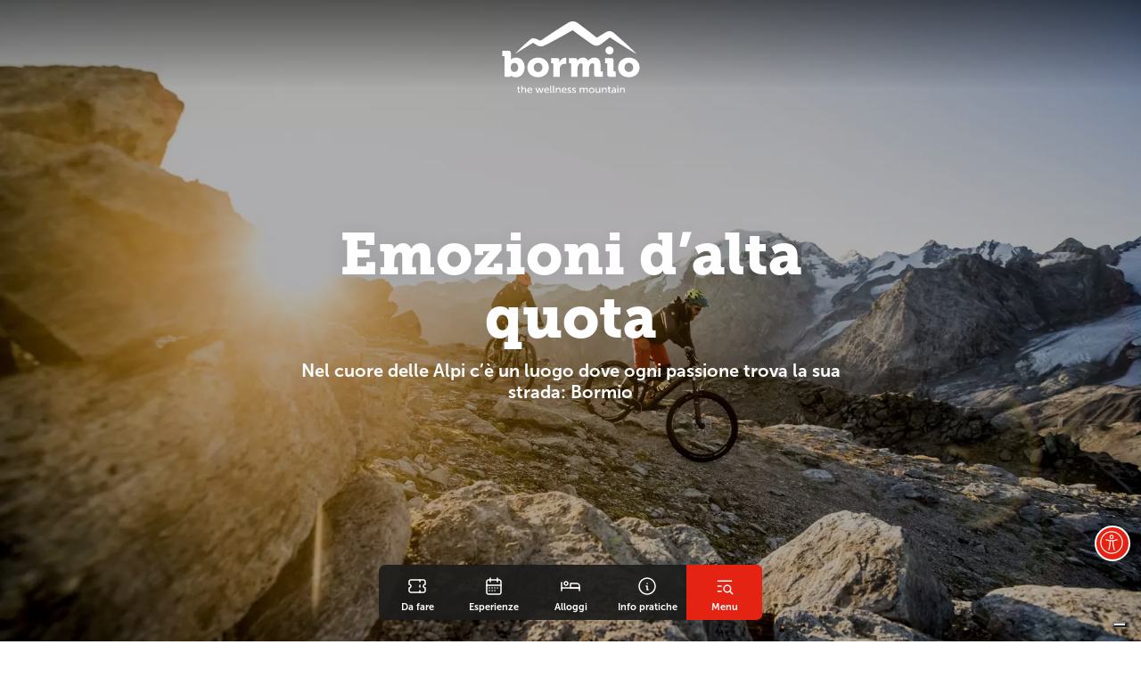

--- FILE ---
content_type: text/html; charset=UTF-8
request_url: https://www.bormio.eu/it
body_size: 36056
content:
<!DOCTYPE html>
<html lang="it">
    <head>

        
        <meta charset="UTF-8">
<meta name="viewport" content="width=device-width, viewport-fit=cover, initial-scale=1.0, shrink-to-fit=no, user-scalable=yes, maximum-scale=2.0">

    
            <title>Bormio terme, benessere e ski | Sito ufficiale </title>

    


    <link rel="canonical" href="https://www.bormio.eu/it" />

            <meta name="description" content="Benvenuto a Bormio! Nel cuore delle Alpi della Lombardia  goditi le terme e gli sport outdoor: sci, bike, trekking.">
    
    <meta itemprop="image" content="https://www.bormio.eu/bormio/Resized/Wellness/Terme/QC%20Nuovi/11924/image-thumb__11924__thumb800/20190722_Bormio_Turismo_Summer_Day1_0195.4b36c4f9.jpg">

                    <meta property="og:image" content="https://www.bormio.eu/bormio/Resized/Wellness/Terme/QC%20Nuovi/11924/image-thumb__11924__thumb800/20190722_Bormio_Turismo_Summer_Day1_0195.4b36c4f9.jpg" />
        <meta property="og:title" content="Bormio terme, benessere e ski | Sito ufficiale ">
        <meta property="og:description" content="Benvenuto a Bormio! Nel cuore delle Alpi della Lombardia  goditi le terme e gli sport outdoor: sci, bike, trekking.">
        <meta property="og:url" content="https://www.bormio.eu/it">
        <meta property="og:site_name" content="https://www.bormio.eu">
        <meta property="og:locale" content="it">
        <meta property="og:type" content="website">
    
                    <meta name="twitter:card" content="summary" />
        <meta name="twitter:title" content="Bormio terme, benessere e ski | Sito ufficiale " />
        <meta name="twitter:description" content="Benvenuto a Bormio! Nel cuore delle Alpi della Lombardia  goditi le terme e gli sport outdoor: sci, bike, trekking." />
        <meta name="twitter:image" content="https://www.bormio.eu/bormio/Resized/Wellness/Terme/QC%20Nuovi/11924/image-thumb__11924__thumb800/20190722_Bormio_Turismo_Summer_Day1_0195.4b36c4f9.jpg" />
        <meta name="twitter:site" content="https://www.bormio.eu" />
    
    
            <script type="application/ld+json">
            {"@context":"https:\/\/schema.org","@type":"ItemPage","name":"Bormio terme, benessere e ski | Sito ufficiale ","description":"Benvenuto a Bormio! Nel cuore delle Alpi della Lombardia  goditi le terme e gli sport outdoor: sci, bike, trekking.","url":"https:\/\/www.bormio.eu\/it","datePublished":1731074162}
        </script>
    
            <meta property="article:published_time" content="1731074162" />
                <meta property="article:modified_time" content="1763144874" />
        
    
<meta name="format-detection" content="telephone=no">
<link rel="shortcut icon" href="/imgfiles/seo/favicon.ico" type="image/x-icon">
<link rel="icon" href="/imgfiles/seo/favicon.ico" type="image/x-icon">
<link rel="apple-touch-icon" href="/imgfiles/seo/apple-touch-icon.png"/>
<link rel="manifest" href="/imgfiles/seo/manifest.json">
                
            
            <script type="text/javascript">
            var _iub = _iub || [];
            _iub.csConfiguration = {"siteId":1291912,"cookiePolicyId": 62355307 };
            _iub.csLangConfiguration = {
                                    "it": { "cookiePolicyId": 62355307 },
                                    "en-GB": { "cookiePolicyId": 76530225 },
                            };
        </script>
        <script type="text/javascript" src="https://cs.iubenda.com/autoblocking/3767881.js"></script>
        <script type="text/javascript" src="//cdn.iubenda.com/cs/gpp/stub.js"></script>
        <script type="text/javascript" src="//cdn.iubenda.com/cs/iubenda_cs.js" charset="UTF-8" async></script>

        <script>
            var _iub = _iub || [];
            _iub.csConfiguration = {
                "consentOnContinuedBrowsing":false,
                "whitelabel":false,
                "lang":"it",
                "siteId": 1291912,
                "perPurposeConsent":true,
                "cookiePolicyId":62355307,
                "callback":{
                    onPreferenceExpressedOrNotNeeded: function(preference) {
                        dataLayer.push({
                            iubenda_ccpa_opted_out: _iub.cs.api.isCcpaOptedOut()
                        });

                        if (!preference) {
                            dataLayer.push({
                                event: "iubenda_preference_not_needed"
                            });
                        } else {
                            if (preference.consent === true) {
                                dataLayer.push({
                                    event: "iubenda_consent_given"
                                });
                            } else if (preference.consent === false) {
                                dataLayer.push({
                                    event: "iubenda_consent_rejected"
                                });
                            } else if (preference.purposes) {
                                for (var purposeId in preference.purposes) {
                                    if (preference.purposes[purposeId]) {
                                        dataLayer.push({
                                            event: "iubenda_consent_given_purpose_" + purposeId
                                        });
                                    }
                                }
                            }
                        }
                    }
                },
                "banner":{
                    "acceptButtonDisplay":true,
                    "customizeButtonDisplay":true,
                    "acceptButtonColor":"#e42313ff",
                    "acceptButtonCaptionColor":"white",
                    "rejectButtonDisplay":true,
                    "rejectButtonColor":"#DADADA",
                    "rejectButtonCaptionColor":"#4D4D4D",
                    "customizeButtonColor":"#DADADA",
                    "customizeButtonCaptionColor":"#4D4D4D",
                    "position":"float-top-center",
                    "textColor":"black",
                    "backgroundColor":"white"
                }
            };


            document.addEventListener("click", function(event) {
                if (event.target.matches(".iubenda-preferences")) {
                    _iub.cs.api.openPreferences();
                }

                if(document.body.classList.contains("iubenda-disabled")) {
                    event.preventDefault();
                    event.stopPropagation();
                    return false;
                }
            });

            _iub.csConfiguration.callback.onPreferenceExpressed=function(preference) {
                console.log("onPreferenceExpressed", preference);
                document.body.classList.remove("iubenda-disabled");

                // Se sono stati consentiti i cookie per la parte di Misurazione
                if(preference.purposes[4]===true) {
                    self.load();
                }
            };
        </script>
    


        
    
        
    <link rel="preconnect" href="https://fonts.googleapis.com">
<link rel="preconnect" href="https://fonts.gstatic.com" crossorigin>
            <link href="https://use.typekit.net/osz1vcu.css" rel="stylesheet">
    
<link rel="stylesheet" href="https://cdn.jsdelivr.net/npm/swiper@8/swiper-bundle.min.css">

<link href="https://cdn.jsdelivr.net/npm/bootstrap@5.3.3/dist/css/bootstrap.min.css" rel="stylesheet" integrity="sha384-QWTKZyjpPEjISv5WaRU9OFeRpok6YctnYmDr5pNlyT2bRjXh0JMhjY6hW+ALEwIH" crossorigin="anonymous" media="none" onload="if(media!='all')media='all'">

<link href="/kumbe/minified/css/css_kumbe_plugin.min.css?v=1745308439" rel="stylesheet" type='text/css'>
<link href="/kumbe/minified/css/tosc5.min.css?v=1757576706" rel="stylesheet" type='text/css'>
<link href="/kumbe/minified/css/css_theme.min.css?v=1763131295" rel="stylesheet" type='text/css'>
</head>
            <body data-spy="scroll" id="top" class="freeze no-header homepage">
    
        
        



                                    
            
                                        


        
    
<div class="fullscreen-menu-container" id="fullscreen_menu_container" role="dialog" aria-modal="true" aria-label="Menu principale di navigazione">
        <a id="close_menu_button" href="javascript:void(0);" tabindex="0" role="button" aria-label="Chiudi navigazione" class="close-menu" title="Chiudi"></a>
    <nav class="fullscreen-menu navbar-top-menu">
        <div class="container">

            <div class="menu-header">
                <div class="row">
                    <div class="col-12">
                        <dl class="lang">
                                                                                            <dt class="d-inline-block" role="menuitem">
                                    <a  class="active"  title="ITA" href="/it">
                                        ITA
                                    </a>
                                </dt>
                                                                                            <dt class="d-inline-block" role="menuitem">
                                    <a  title="ENG" href="/en">
                                        ENG
                                    </a>
                                </dt>
                                                                                            <dt class="d-inline-block" role="menuitem">
                                    <a  title="DEU" href="/de">
                                        DEU
                                    </a>
                                </dt>
                                                    </dl>
                    </div>
                    <div class="col-xl-7">
                        <a class="menu-logo" href="/it" title="Torna alla homepage">
                            <img src="/imgfiles/logos/logo-dark.svg" role="none" alt="Bormio" title="Bormio" width="105"/>
                        </a>
                    </div>

                                            <div class="col-xl-5">
                            <div class="searchbox">
                                <div class="row">
                                    <div class="col-12">
                                        <div class="form-group">
                                            <div class="searchfield-wrapper">
                                                <form action="/it/risultati-ricerca">
                                                    <div class="form-group set-relative">
                                                        <label class="visually-hidden" for="fc-menu-searchfield">Cerca</label>
                                                        <input name="searchText" type="text" id="fc-menu-searchfield" class="input-search form-control" placeholder="Cerca" value="" required>
                                                        <a href="javascript:void(0);" class="search-btn bt-search" title="Cerca"></a>
                                                    </div>
                                                </form>
                                            </div>
                                        </div>
                                    </div>
                                </div>
                            </div>
                        </div>
                                    </div>
            </div>

            <div class="row">
                <div class="col-xl-7">
                    <ul class="fullscreen-list auroramenu auroramenu-styles" role="menu">
                                                                                
                                                            <li role="menuitem">
                                                                            <a href="/it/cosa-fare"  target="_self" title="Cosa ti porta qui" class=" main" role="link" tabindex="0">
                                            Cosa ti porta qui
                                                                                    </a>
                                                                                    <div class="image-menu">
                                                <dl>
                                                                                                                                                                        <dt>
                                                                <div class="set-img">
                                                                    <a href="/it/cosa-fare/bike" target="_self" title="Bike" class="" >
                                                                        <picture>
                                                                            <img alt="Bike" class="lazy-img" src="/bormio/Resized/Bike/Road%20bike/Gavia/15675/image-thumb__15675__menuThumb/Ciclismo_Passo_Gavia_Epic_Rides_GM-25-05331.ac6603d2.jpg">
                                                                        </picture>
                                                                        <span>Bike</span>
                                                                    </a>
                                                                </div>
                                                            </dt>
                                                                                                                                                                                                                                <dt>
                                                                <div class="set-img">
                                                                    <a href="/it/cosa-fare/ski" target="_self" title="Ski &amp; Winter Outdoor" class="" >
                                                                        <picture>
                                                                            <img alt="Ski &amp; Winter Outdoor" class="lazy-img" src="/bormio/Resized/Mondo%20neve/Sci/Santa%20Caterina/11713/image-thumb__11713__menuThumb/sci%20valfurva%20foto%20roby%20trab-4611.75c2b259.jpg">
                                                                        </picture>
                                                                        <span>Ski &amp; Winter Outdoor</span>
                                                                    </a>
                                                                </div>
                                                            </dt>
                                                                                                                                                                                                                                <dt>
                                                                <div class="set-img">
                                                                    <a href="/it/cosa-fare/outdoor" target="_self" title="Outdoor" class="" >
                                                                        <picture>
                                                                            <img alt="Outdoor" class="lazy-img" src="/bormio/Resized/Outdoor%20Estivo/Trekking/11532/image-thumb__11532__menuThumb/Valfurva_val%20zebr%C3%B9_%20trekking_autunno_ph.%20Giacomo%20Meneghello%20%282%29.5c69708e.jpg">
                                                                        </picture>
                                                                        <span>Outdoor</span>
                                                                    </a>
                                                                </div>
                                                            </dt>
                                                                                                                                                                                                                                <dt>
                                                                <div class="set-img">
                                                                    <a href="/it/cosa-fare/wellness" target="_self" title="Wellness" class="" >
                                                                        <picture>
                                                                            <img alt="Wellness" class="lazy-img" src="/bormio/Resized/Wellness/Terme/QC%20Nuovi/14161/image-thumb__14161__menuThumb/Autunno.455bc08f.jpg">
                                                                        </picture>
                                                                        <span>Wellness</span>
                                                                    </a>
                                                                </div>
                                                            </dt>
                                                                                                                                                                                                                                <dt>
                                                                <div class="set-img">
                                                                    <a href="/it/cosa-fare/cultura-e-tradizione" target="_self" title="Cultura e tradizione" class="" >
                                                                        <picture>
                                                                            <img alt="Cultura e tradizione" class="lazy-img" src="/bormio/Resized/I%20nostri%20luoghi/Bormio/Gallery/12070/image-thumb__12070__menuThumb/Bormio%20inverno%20%281%29.42753a51.png">
                                                                        </picture>
                                                                        <span>Cultura e tradizione</span>
                                                                    </a>
                                                                </div>
                                                            </dt>
                                                                                                                                                            </dl>
                                            </div>
                                        
                                                                    </li>
                                                                                                            
                                                            <li role="menuitem">
                                                                            <a href="/it/live-info"  target="_self" title="Live info" class=" main" role="link" tabindex="0">
                                            Live info
                                                                                            <span>
                                                    Scopri la situazione passi, meteo, aperture, webcam
                                                </span>
                                                                                    </a>
                                        
                                                                    </li>
                                                                                                            
                                                            <li role="menuitem">
                                                                            <a href="/it/i-nostri-luoghi"  target="_self" title="I nostri luoghi" class=" main" role="link" tabindex="0">
                                            I nostri luoghi
                                                                                            <span>
                                                    7 località, una vacanza unica
                                                </span>
                                                                                    </a>
                                        
                                                                    </li>
                                                                                                            
                                                            <li role="menuitem">
                                                                                                                    <a href="/it/eventi-esperienze"  target="_self" title="Eventi ed esperienze" class=" main" role="link" tabindex="0">
                                            Eventi ed esperienze
                                                                                            <span>
                                                    Partecipa ai nostri eventi ed esperienze
                                                </span>
                                                                                    </a>
                                                                    </li>
                                                                                                            
                                                            <li role="menuitem">
                                                                                                                    <a href="https://bormio.ktips.it/"  target="_self" title="Pianifica la vacanza" class=" main" role="link" tabindex="0">
                                            Pianifica la vacanza
                                                                                    </a>
                                                                    </li>
                                                                                                            
                                                            <li role="menuitem">
                                                                                                                    <a href="/it/landing/olimpiadi"  target="_self" title="Olimpiadi" class=" main" role="link" tabindex="0">
                                            Olimpiadi
                                                                                    </a>
                                                                    </li>
                                                                                                            
                                                            <li role="menuitem">
                                                                                                                    <a href="/it/consigli-e-curiosita"  target="_self" title="Consigli e curiosità" class=" main" role="link" tabindex="0">
                                            Consigli e curiosità
                                                                                    </a>
                                                                    </li>
                                                                                                            
                                                                                                            
                                                                                                            
                                                                                                            
                                                                                                            
                                                                                                            
                                                                                                            
                                                                        </ul>
                </div>

                <div class="col-xl-5">
                    <div class="d-grid gap-2">
                                                    <a class="btn btn-default showContentWindow click-close no-hide" href="javascript:void(0)" title="Iscriviti alla newsletter" target="_newsletterpop">Iscriviti alla newsletter</a>
                        
                        <a class="btn btn-fourth showContentWindow click-close no-hide" href="javascript:void(0);" title="Richiedi informazioni" target="_infopop">
                            Richiedi informazioni
                        </a>
                    </div>

                                            <div class="menu-social-wrapper">
                                                                                                                                                                                            
                                                                                                    <a href="https://www.facebook.com/bormiotourism" class="track_social" role="link" title="facebook" target="_blank" aria-label="Link esterno a Facebook">
                                        <img loading="lazy" src="/imgfiles/icons/socials/icon-facebook.svg" alt="facebook" title="facebook">
                                    </a>
                                                                                                                                                                                                                            
                                                                                                    <a href="https://www.instagram.com/bormio_tourism/" class="track_social" role="link" title="instagram" target="_blank" aria-label="Link esterno a Instagram">
                                        <img loading="lazy" src="/imgfiles/icons/socials/icon-instagram.svg" alt="instagram" title="instagram">
                                    </a>
                                                                                                                                                                                                                            
                                                                                                    <a href="https://x.com/Bormio_Tourism" class="track_social" role="link" title="x" target="_blank" aria-label="Link esterno a X">
                                        <img loading="lazy" src="/imgfiles/icons/socials/icon-x.svg" alt="x" title="x">
                                    </a>
                                                                                                                                                                                                                            
                                                                                                    <a href="https://www.youtube.com/channel/UC6i1fE38uneVnLo18hufWdA" class="track_social" role="link" title="youtube" target="_blank" aria-label="Link esterno a Youtube">
                                        <img loading="lazy" src="/imgfiles/icons/socials/icon-youtube.svg" alt="youtube" title="youtube">
                                    </a>
                                                                                    </div>
                                    </div>
            </div>
            <a class="sr-only" title="Fine della navigazione, torna all&#039;inizio" aria-label="Fine della navigazione, torna all&#039;inizio" href="#close_menu_button">Fine della navigazione, torna all&#039;inizio</a>
        </div>
    </nav>
</div>
                
                            
                    


    



                                    
            
                                            
                
        
                        
    <nav class="main-navigation">
        <a class="sr-only" tabindex="0" role="button" title="Vai al contenuto principale" aria-label="Vai al contenuto principale" href="#main-content">Vai al contenuto principale</a>
        <a class="sr-only" tabindex="0" role="button" title="Vai ai controlli di accessibilità" aria-label="Vai ai controlli di accessibilità" href="#contrastToggle">Vai ai controlli di accessibilità</a>
        <div class="fixed-main-menu normal">
            <a title="Bormio" href="/it" title="homepage" class="brand" tabindex="0">
                <img src="/imgfiles/logos/logo.svg" fetchpriority="high" alt="Bormio"/>
            </a>
                            <ul role="menu">
                                                                                                        <li role="menuitem">
                                    <a href="javascript:void(0);" target="_self" title="Alert" class=" show-flash-news d-none main"  role="link" tabindex="0">
                                                                                    <img src="/imgfiles/icons/menu/menu-notifications.svg" alt="Alert" title="Alert" width="24" height="24">
                                                                                <span>
                                    Alert
                                </span>
                                    </a>
                                </li>
                                                                        
                                                                                                                                                                                                <li class="mobile-menu-open menu-divider" role="menuitem">
                            <a href="javascript:void(0);" title="Menu" class="fullscreen-menu-button-container" id="toggle_fullscreen_menu" aria-controls="menu" aria-label="Apre il menu principale" role="link" tabindex="0" aria-expanded="false"></a>
                        </li>
                                    </ul>
                    </div>
    </nav>

        
                
                            
                    


    



                                    
            
                                                                
        
                        
    
                                <div class="mobile-footer-menu show-on-desktop" id="mfm" role="none">
                <ul>
                                                                        <li>
                                <a href="/it/cosa-fare" target="_self" title="Da fare" aria-label="Da fare" class="  main"  role="link" tabindex="0">
                                                                            <img src="/imgfiles/icons/menu/icon-menu-ticket.svg" role="none" alt="Da fare" title="Da fare" width="24" height="24">
                                                                        <span>
                                Da fare
                            </span>
                                </a>
                            </li>
                                                                                                <li>
                                <a href="/it/eventi-esperienze" target="_self" title="Esperienze" aria-label="Esperienze" class="  main"  role="link" tabindex="0">
                                                                            <img src="/imgfiles/icons/menu/icon-menu-calendar.svg" role="none" alt="Esperienze" title="Esperienze" width="24" height="24">
                                                                        <span>
                                Esperienze
                            </span>
                                </a>
                            </li>
                                                                                                <li>
                                <a href="https://bormio.ktips.it/it/dove-dormire" target="_blank" title="Alloggi" aria-label="Alloggi" class="  main"  role="link" tabindex="0">
                                                                            <img src="/imgfiles/icons/menu/icon-mfm-prenota.svg" role="none" alt="Alloggi" title="Alloggi" width="24" height="24">
                                                                        <span>
                                Alloggi
                            </span>
                                </a>
                            </li>
                                                                                                <li>
                                <a href="https://bormio.ktips.it/" target="_blank" title="Info pratiche" aria-label="Info pratiche" class=" track_evento main" data-evento="K_clic_informati" data-label="url" role="link" tabindex="0">
                                                                            <img src="/imgfiles/icons/menu/icon-mfm-info.svg" role="none" alt="Info pratiche" title="Info pratiche" width="24" height="24">
                                                                        <span>
                                Info pratiche
                            </span>
                                </a>
                            </li>
                                                                                                <li>
                                <a href="javascript:void(0);" target="_self" title="Menu" aria-label="Menu" class="  main" id="toggle_fullscreen_menu" role="link" tabindex="0">
                                                                            <img src="/imgfiles/icons/menu/menu-search.svg" role="none" alt="Menu" title="Menu" width="24" height="24">
                                                                        <span>
                                Menu
                            </span>
                                </a>
                            </li>
                                                            </ul>
            </div>
            
                
                            
                    


        <div class="close-menu-container">

                                                                    
        
    



                                    
            
                                            <header class="main-header main-header">
                <a class="sr-only" tabindex="0" role="button" title="Vai al contenuto principale" aria-label="Vai al contenuto principale" href="#main-content">Vai al contenuto principale</a>
        <div class="standard-box">
            <div class="fullscreen-swiper hero-bg ">
                <div class="swiper-wrapper">
                    
                        
                        
                        <div class="swiper-slide" data-swiper-autoplay="5000">
                                                            <picture class="image-holder">
	<source srcset="/bormio/Resized/Home%20tag%20stagione/16469/image-thumb__16469__fullscreenHeader/Stelvio_Bocchettadi%20Forcola_mountain%20bike_ph.%20Markus%20Greber%20%2835%29~-~media--4109ead5--query.f5f8908f.webp 1x, /bormio/Resized/Home%20tag%20stagione/16469/image-thumb__16469__fullscreenHeader/Stelvio_Bocchettadi%20Forcola_mountain%20bike_ph.%20Markus%20Greber%20%2835%29~-~media--4109ead5--query@2x.f5f8908f.webp 2x" media="(max-width: 430px)" width="420" height="760" type="image/webp" />
	<source srcset="/bormio/Resized/Home%20tag%20stagione/16469/image-thumb__16469__fullscreenHeader/Stelvio_Bocchettadi%20Forcola_mountain%20bike_ph.%20Markus%20Greber%20%2835%29~-~media--4109ead5--query.b4160d24.jpg 1x, /bormio/Resized/Home%20tag%20stagione/16469/image-thumb__16469__fullscreenHeader/Stelvio_Bocchettadi%20Forcola_mountain%20bike_ph.%20Markus%20Greber%20%2835%29~-~media--4109ead5--query@2x.b4160d24.jpg 2x" media="(max-width: 430px)" width="420" height="760" type="image/jpeg" />
	<source srcset="/bormio/Resized/Home%20tag%20stagione/16469/image-thumb__16469__fullscreenHeader/Stelvio_Bocchettadi%20Forcola_mountain%20bike_ph.%20Markus%20Greber%20%2835%29~-~media--6586f6c6--query.d20c3e42.webp 1x, /bormio/Resized/Home%20tag%20stagione/16469/image-thumb__16469__fullscreenHeader/Stelvio_Bocchettadi%20Forcola_mountain%20bike_ph.%20Markus%20Greber%20%2835%29~-~media--6586f6c6--query@2x.d20c3e42.webp 2x" media="(min-width: 430px) and (max-width: 1024px)" width="800" height="1200" type="image/webp" />
	<source srcset="/bormio/Resized/Home%20tag%20stagione/16469/image-thumb__16469__fullscreenHeader/Stelvio_Bocchettadi%20Forcola_mountain%20bike_ph.%20Markus%20Greber%20%2835%29~-~media--6586f6c6--query.ee3b713b.jpg 1x, /bormio/Resized/Home%20tag%20stagione/16469/image-thumb__16469__fullscreenHeader/Stelvio_Bocchettadi%20Forcola_mountain%20bike_ph.%20Markus%20Greber%20%2835%29~-~media--6586f6c6--query@2x.ee3b713b.jpg 2x" media="(min-width: 430px) and (max-width: 1024px)" width="800" height="1200" type="image/jpeg" />
	<source srcset="/bormio/Resized/Home%20tag%20stagione/16469/image-thumb__16469__fullscreenHeader/Stelvio_Bocchettadi%20Forcola_mountain%20bike_ph.%20Markus%20Greber%20%2835%29~-~media--f0655afd--query.d9c83741.webp 1x, /bormio/Resized/Home%20tag%20stagione/16469/image-thumb__16469__fullscreenHeader/Stelvio_Bocchettadi%20Forcola_mountain%20bike_ph.%20Markus%20Greber%20%2835%29~-~media--f0655afd--query@2x.d9c83741.webp 2x" media="(min-width: 1025px) and (max-width: 1366px)" width="1920" height="1280" type="image/webp" />
	<source srcset="/bormio/Resized/Home%20tag%20stagione/16469/image-thumb__16469__fullscreenHeader/Stelvio_Bocchettadi%20Forcola_mountain%20bike_ph.%20Markus%20Greber%20%2835%29~-~media--f0655afd--query.f490082c.jpg 1x, /bormio/Resized/Home%20tag%20stagione/16469/image-thumb__16469__fullscreenHeader/Stelvio_Bocchettadi%20Forcola_mountain%20bike_ph.%20Markus%20Greber%20%2835%29~-~media--f0655afd--query@2x.f490082c.jpg 2x" media="(min-width: 1025px) and (max-width: 1366px)" width="1920" height="1280" type="image/jpeg" />
	<source srcset="/bormio/Resized/Home%20tag%20stagione/16469/image-thumb__16469__fullscreenHeader/Stelvio_Bocchettadi%20Forcola_mountain%20bike_ph.%20Markus%20Greber%20%2835%29.d9c83741.webp 1x, /bormio/Resized/Home%20tag%20stagione/16469/image-thumb__16469__fullscreenHeader/Stelvio_Bocchettadi%20Forcola_mountain%20bike_ph.%20Markus%20Greber%20%2835%29@2x.d9c83741.webp 2x" width="1920" height="1280" type="image/webp" />
	<source srcset="/bormio/Resized/Home%20tag%20stagione/16469/image-thumb__16469__fullscreenHeader/Stelvio_Bocchettadi%20Forcola_mountain%20bike_ph.%20Markus%20Greber%20%2835%29.f490082c.jpg 1x, /bormio/Resized/Home%20tag%20stagione/16469/image-thumb__16469__fullscreenHeader/Stelvio_Bocchettadi%20Forcola_mountain%20bike_ph.%20Markus%20Greber%20%2835%29@2x.f490082c.jpg 2x" width="1920" height="1280" type="image/jpeg" />
	<img role="presentation" src="/bormio/Resized/Home%20tag%20stagione/16469/image-thumb__16469__fullscreenHeader/Stelvio_Bocchettadi%20Forcola_mountain%20bike_ph.%20Markus%20Greber%20%2835%29.f490082c.jpg" width="1920" height="1280" alt="Stelvio Bocchettadi Forcola Mountain Bike Ph. Markus Greber (35)" title="Stelvio Bocchettadi Forcola Mountain Bike Ph. Markus Greber (35)" loading="lazy" srcset="/bormio/Resized/Home%20tag%20stagione/16469/image-thumb__16469__fullscreenHeader/Stelvio_Bocchettadi%20Forcola_mountain%20bike_ph.%20Markus%20Greber%20%2835%29.f490082c.jpg 1x, /bormio/Resized/Home%20tag%20stagione/16469/image-thumb__16469__fullscreenHeader/Stelvio_Bocchettadi%20Forcola_mountain%20bike_ph.%20Markus%20Greber%20%2835%29@2x.f490082c.jpg 2x" />
</picture>

                            
                                                                                                                                                <div class="hero-content">
                                    <div class="container">
                                        <div class="row">
                                            <div class="col-12 col-lg-8 col-xl-7 mx-auto text-center move">
                                                <div class="hero-width-wrapper">
                                                                                                            <p class="hero-title">Emozioni d’alta quota</p>
                                                                                                                                                                <p class="hero-intro lead">Nel cuore delle Alpi c’è un luogo dove ogni passione trova la sua strada: Bormio</p>
                                                                                                                                                                                                                                                                                                                    </div>
                                            </div>
                                        </div>
                                    </div>
                                </div>
                                                    </div>
                    
                        
                        
                        <div class="swiper-slide" data-swiper-autoplay="5000">
                                                            <picture class="image-holder">
	<source srcset="/bormio/Resized/Home%20tag%20stagione/16472/image-thumb__16472__fullscreenHeader/Autunno~-~media--4109ead5--query.a5f99e5a.webp 1x, /bormio/Resized/Home%20tag%20stagione/16472/image-thumb__16472__fullscreenHeader/Autunno~-~media--4109ead5--query@2x.a5f99e5a.webp 2x" media="(max-width: 430px)" width="420" height="760" type="image/webp" />
	<source srcset="/bormio/Resized/Home%20tag%20stagione/16472/image-thumb__16472__fullscreenHeader/Autunno~-~media--4109ead5--query.5511f006.jpg 1x, /bormio/Resized/Home%20tag%20stagione/16472/image-thumb__16472__fullscreenHeader/Autunno~-~media--4109ead5--query@2x.5511f006.jpg 2x" media="(max-width: 430px)" width="420" height="760" type="image/jpeg" />
	<source srcset="/bormio/Resized/Home%20tag%20stagione/16472/image-thumb__16472__fullscreenHeader/Autunno~-~media--6586f6c6--query.358ce1fa.webp 1x, /bormio/Resized/Home%20tag%20stagione/16472/image-thumb__16472__fullscreenHeader/Autunno~-~media--6586f6c6--query@2x.358ce1fa.webp 2x" media="(min-width: 430px) and (max-width: 1024px)" width="800" height="1200" type="image/webp" />
	<source srcset="/bormio/Resized/Home%20tag%20stagione/16472/image-thumb__16472__fullscreenHeader/Autunno~-~media--6586f6c6--query.188548d4.jpg 1x, /bormio/Resized/Home%20tag%20stagione/16472/image-thumb__16472__fullscreenHeader/Autunno~-~media--6586f6c6--query@2x.188548d4.jpg 2x" media="(min-width: 430px) and (max-width: 1024px)" width="800" height="1200" type="image/jpeg" />
	<source srcset="/bormio/Resized/Home%20tag%20stagione/16472/image-thumb__16472__fullscreenHeader/Autunno~-~media--f0655afd--query.d68036bc.webp 1x, /bormio/Resized/Home%20tag%20stagione/16472/image-thumb__16472__fullscreenHeader/Autunno~-~media--f0655afd--query@2x.d68036bc.webp 2x" media="(min-width: 1025px) and (max-width: 1366px)" width="1920" height="1280" type="image/webp" />
	<source srcset="/bormio/Resized/Home%20tag%20stagione/16472/image-thumb__16472__fullscreenHeader/Autunno~-~media--f0655afd--query.c0fcbd41.jpg 1x, /bormio/Resized/Home%20tag%20stagione/16472/image-thumb__16472__fullscreenHeader/Autunno~-~media--f0655afd--query@2x.c0fcbd41.jpg 2x" media="(min-width: 1025px) and (max-width: 1366px)" width="1920" height="1280" type="image/jpeg" />
	<source srcset="/bormio/Resized/Home%20tag%20stagione/16472/image-thumb__16472__fullscreenHeader/Autunno.d68036bc.webp 1x, /bormio/Resized/Home%20tag%20stagione/16472/image-thumb__16472__fullscreenHeader/Autunno@2x.d68036bc.webp 2x" width="1920" height="1280" type="image/webp" />
	<source srcset="/bormio/Resized/Home%20tag%20stagione/16472/image-thumb__16472__fullscreenHeader/Autunno.c0fcbd41.jpg 1x, /bormio/Resized/Home%20tag%20stagione/16472/image-thumb__16472__fullscreenHeader/Autunno@2x.c0fcbd41.jpg 2x" width="1920" height="1280" type="image/jpeg" />
	<img role="presentation" src="/bormio/Resized/Home%20tag%20stagione/16472/image-thumb__16472__fullscreenHeader/Autunno.c0fcbd41.jpg" width="1920" height="1280" alt="Autunno" title="Autunno" loading="lazy" srcset="/bormio/Resized/Home%20tag%20stagione/16472/image-thumb__16472__fullscreenHeader/Autunno.c0fcbd41.jpg 1x, /bormio/Resized/Home%20tag%20stagione/16472/image-thumb__16472__fullscreenHeader/Autunno@2x.c0fcbd41.jpg 2x" />
</picture>

                            
                                                                                                                                                <div class="hero-content">
                                    <div class="container">
                                        <div class="row">
                                            <div class="col-12 col-lg-8 col-xl-7 mx-auto text-center move">
                                                <div class="hero-width-wrapper">
                                                                                                            <p class="hero-title">Emozioni d’alta quota</p>
                                                                                                                                                                <p class="hero-intro lead">Nel cuore delle Alpi c’è un luogo dove ogni passione trova la sua strada: Bormio</p>
                                                                                                                                                                                                                                                                                                                    </div>
                                            </div>
                                        </div>
                                    </div>
                                </div>
                                                    </div>
                    
                        
                        
                        <div class="swiper-slide" data-swiper-autoplay="5000">
                                                            <picture class="image-holder">
	<source srcset="/bormio/Resized/Home%20tag%20stagione/16473/image-thumb__16473__fullscreenHeader/Arrampicata_Isolaccia_GM-20-03128~-~media--4109ead5--query.e827275c.webp 1x, /bormio/Resized/Home%20tag%20stagione/16473/image-thumb__16473__fullscreenHeader/Arrampicata_Isolaccia_GM-20-03128~-~media--4109ead5--query@2x.e827275c.webp 2x" media="(max-width: 430px)" width="420" height="760" type="image/webp" />
	<source srcset="/bormio/Resized/Home%20tag%20stagione/16473/image-thumb__16473__fullscreenHeader/Arrampicata_Isolaccia_GM-20-03128~-~media--4109ead5--query.1ed7be04.jpg 1x, /bormio/Resized/Home%20tag%20stagione/16473/image-thumb__16473__fullscreenHeader/Arrampicata_Isolaccia_GM-20-03128~-~media--4109ead5--query@2x.1ed7be04.jpg 2x" media="(max-width: 430px)" width="420" height="760" type="image/jpeg" />
	<source srcset="/bormio/Resized/Home%20tag%20stagione/16473/image-thumb__16473__fullscreenHeader/Arrampicata_Isolaccia_GM-20-03128~-~media--6586f6c6--query.4ba49bb6.webp 1x, /bormio/Resized/Home%20tag%20stagione/16473/image-thumb__16473__fullscreenHeader/Arrampicata_Isolaccia_GM-20-03128~-~media--6586f6c6--query@2x.4ba49bb6.webp 2x" media="(min-width: 430px) and (max-width: 1024px)" width="800" height="1200" type="image/webp" />
	<source srcset="/bormio/Resized/Home%20tag%20stagione/16473/image-thumb__16473__fullscreenHeader/Arrampicata_Isolaccia_GM-20-03128~-~media--6586f6c6--query.9c11b50e.jpg 1x, /bormio/Resized/Home%20tag%20stagione/16473/image-thumb__16473__fullscreenHeader/Arrampicata_Isolaccia_GM-20-03128~-~media--6586f6c6--query@2x.9c11b50e.jpg 2x" media="(min-width: 430px) and (max-width: 1024px)" width="800" height="1200" type="image/jpeg" />
	<source srcset="/bormio/Resized/Home%20tag%20stagione/16473/image-thumb__16473__fullscreenHeader/Arrampicata_Isolaccia_GM-20-03128~-~media--f0655afd--query.7403c1cf.webp 1x, /bormio/Resized/Home%20tag%20stagione/16473/image-thumb__16473__fullscreenHeader/Arrampicata_Isolaccia_GM-20-03128~-~media--f0655afd--query@2x.7403c1cf.webp 2x" media="(min-width: 1025px) and (max-width: 1366px)" width="1920" height="1280" type="image/webp" />
	<source srcset="/bormio/Resized/Home%20tag%20stagione/16473/image-thumb__16473__fullscreenHeader/Arrampicata_Isolaccia_GM-20-03128~-~media--f0655afd--query.501d71f2.jpg 1x, /bormio/Resized/Home%20tag%20stagione/16473/image-thumb__16473__fullscreenHeader/Arrampicata_Isolaccia_GM-20-03128~-~media--f0655afd--query@2x.501d71f2.jpg 2x" media="(min-width: 1025px) and (max-width: 1366px)" width="1920" height="1280" type="image/jpeg" />
	<source srcset="/bormio/Resized/Home%20tag%20stagione/16473/image-thumb__16473__fullscreenHeader/Arrampicata_Isolaccia_GM-20-03128.7403c1cf.webp 1x, /bormio/Resized/Home%20tag%20stagione/16473/image-thumb__16473__fullscreenHeader/Arrampicata_Isolaccia_GM-20-03128@2x.7403c1cf.webp 2x" width="1920" height="1280" type="image/webp" />
	<source srcset="/bormio/Resized/Home%20tag%20stagione/16473/image-thumb__16473__fullscreenHeader/Arrampicata_Isolaccia_GM-20-03128.501d71f2.jpg 1x, /bormio/Resized/Home%20tag%20stagione/16473/image-thumb__16473__fullscreenHeader/Arrampicata_Isolaccia_GM-20-03128@2x.501d71f2.jpg 2x" width="1920" height="1280" type="image/jpeg" />
	<img role="presentation" src="/bormio/Resized/Home%20tag%20stagione/16473/image-thumb__16473__fullscreenHeader/Arrampicata_Isolaccia_GM-20-03128.501d71f2.jpg" width="1920" height="1280" alt="Arrampicata Isolaccia GM 20 03128" title="Arrampicata Isolaccia GM 20 03128" loading="lazy" srcset="/bormio/Resized/Home%20tag%20stagione/16473/image-thumb__16473__fullscreenHeader/Arrampicata_Isolaccia_GM-20-03128.501d71f2.jpg 1x, /bormio/Resized/Home%20tag%20stagione/16473/image-thumb__16473__fullscreenHeader/Arrampicata_Isolaccia_GM-20-03128@2x.501d71f2.jpg 2x" />
</picture>

                            
                                                                                                                                                <div class="hero-content">
                                    <div class="container">
                                        <div class="row">
                                            <div class="col-12 col-lg-8 col-xl-7 mx-auto text-center move">
                                                <div class="hero-width-wrapper">
                                                                                                            <p class="hero-title">Emozioni d’alta quota</p>
                                                                                                                                                                <p class="hero-intro lead">Nel cuore delle Alpi c’è un luogo dove ogni passione trova la sua strada: Bormio</p>
                                                                                                                                                                                                                                                                                                                    </div>
                                            </div>
                                        </div>
                                    </div>
                                </div>
                                                    </div>
                    
                        
                        
                        <div class="swiper-slide" data-swiper-autoplay="5000">
                                                            <picture class="image-holder">
	<source srcset="/bormio/Resized/Home%20tag%20stagione/16474/image-thumb__16474__fullscreenHeader/Paesaggi_Val_Viola_autunno_GM-21-1426-%20Giacomo%20Meneghello%20-%20Copia%20%282%29%20-%20Copia~-~media--4109ead5--query.ac8b2b11.webp 1x, /bormio/Resized/Home%20tag%20stagione/16474/image-thumb__16474__fullscreenHeader/Paesaggi_Val_Viola_autunno_GM-21-1426-%20Giacomo%20Meneghello%20-%20Copia%20%282%29%20-%20Copia~-~media--4109ead5--query@2x.ac8b2b11.webp 2x" media="(max-width: 430px)" width="420" height="760" type="image/webp" />
	<source srcset="/bormio/Resized/Home%20tag%20stagione/16474/image-thumb__16474__fullscreenHeader/Paesaggi_Val_Viola_autunno_GM-21-1426-%20Giacomo%20Meneghello%20-%20Copia%20%282%29%20-%20Copia~-~media--4109ead5--query.95c684f0.jpg 1x, /bormio/Resized/Home%20tag%20stagione/16474/image-thumb__16474__fullscreenHeader/Paesaggi_Val_Viola_autunno_GM-21-1426-%20Giacomo%20Meneghello%20-%20Copia%20%282%29%20-%20Copia~-~media--4109ead5--query@2x.95c684f0.jpg 2x" media="(max-width: 430px)" width="420" height="760" type="image/jpeg" />
	<source srcset="/bormio/Resized/Home%20tag%20stagione/16474/image-thumb__16474__fullscreenHeader/Paesaggi_Val_Viola_autunno_GM-21-1426-%20Giacomo%20Meneghello%20-%20Copia%20%282%29%20-%20Copia~-~media--6586f6c6--query.c906ff79.webp 1x, /bormio/Resized/Home%20tag%20stagione/16474/image-thumb__16474__fullscreenHeader/Paesaggi_Val_Viola_autunno_GM-21-1426-%20Giacomo%20Meneghello%20-%20Copia%20%282%29%20-%20Copia~-~media--6586f6c6--query@2x.c906ff79.webp 2x" media="(min-width: 430px) and (max-width: 1024px)" width="800" height="1200" type="image/webp" />
	<source srcset="/bormio/Resized/Home%20tag%20stagione/16474/image-thumb__16474__fullscreenHeader/Paesaggi_Val_Viola_autunno_GM-21-1426-%20Giacomo%20Meneghello%20-%20Copia%20%282%29%20-%20Copia~-~media--6586f6c6--query.ea0b2e36.jpg 1x, /bormio/Resized/Home%20tag%20stagione/16474/image-thumb__16474__fullscreenHeader/Paesaggi_Val_Viola_autunno_GM-21-1426-%20Giacomo%20Meneghello%20-%20Copia%20%282%29%20-%20Copia~-~media--6586f6c6--query@2x.ea0b2e36.jpg 2x" media="(min-width: 430px) and (max-width: 1024px)" width="800" height="1200" type="image/jpeg" />
	<source srcset="/bormio/Resized/Home%20tag%20stagione/16474/image-thumb__16474__fullscreenHeader/Paesaggi_Val_Viola_autunno_GM-21-1426-%20Giacomo%20Meneghello%20-%20Copia%20%282%29%20-%20Copia~-~media--f0655afd--query.872eac99.webp 1x, /bormio/Resized/Home%20tag%20stagione/16474/image-thumb__16474__fullscreenHeader/Paesaggi_Val_Viola_autunno_GM-21-1426-%20Giacomo%20Meneghello%20-%20Copia%20%282%29%20-%20Copia~-~media--f0655afd--query@2x.872eac99.webp 2x" media="(min-width: 1025px) and (max-width: 1366px)" width="1920" height="1280" type="image/webp" />
	<source srcset="/bormio/Resized/Home%20tag%20stagione/16474/image-thumb__16474__fullscreenHeader/Paesaggi_Val_Viola_autunno_GM-21-1426-%20Giacomo%20Meneghello%20-%20Copia%20%282%29%20-%20Copia~-~media--f0655afd--query.73475ad5.jpg 1x, /bormio/Resized/Home%20tag%20stagione/16474/image-thumb__16474__fullscreenHeader/Paesaggi_Val_Viola_autunno_GM-21-1426-%20Giacomo%20Meneghello%20-%20Copia%20%282%29%20-%20Copia~-~media--f0655afd--query@2x.73475ad5.jpg 2x" media="(min-width: 1025px) and (max-width: 1366px)" width="1920" height="1280" type="image/jpeg" />
	<source srcset="/bormio/Resized/Home%20tag%20stagione/16474/image-thumb__16474__fullscreenHeader/Paesaggi_Val_Viola_autunno_GM-21-1426-%20Giacomo%20Meneghello%20-%20Copia%20%282%29%20-%20Copia.872eac99.webp 1x, /bormio/Resized/Home%20tag%20stagione/16474/image-thumb__16474__fullscreenHeader/Paesaggi_Val_Viola_autunno_GM-21-1426-%20Giacomo%20Meneghello%20-%20Copia%20%282%29%20-%20Copia@2x.872eac99.webp 2x" width="1920" height="1280" type="image/webp" />
	<source srcset="/bormio/Resized/Home%20tag%20stagione/16474/image-thumb__16474__fullscreenHeader/Paesaggi_Val_Viola_autunno_GM-21-1426-%20Giacomo%20Meneghello%20-%20Copia%20%282%29%20-%20Copia.73475ad5.jpg 1x, /bormio/Resized/Home%20tag%20stagione/16474/image-thumb__16474__fullscreenHeader/Paesaggi_Val_Viola_autunno_GM-21-1426-%20Giacomo%20Meneghello%20-%20Copia%20%282%29%20-%20Copia@2x.73475ad5.jpg 2x" width="1920" height="1280" type="image/jpeg" />
	<img role="presentation" src="/bormio/Resized/Home%20tag%20stagione/16474/image-thumb__16474__fullscreenHeader/Paesaggi_Val_Viola_autunno_GM-21-1426-%20Giacomo%20Meneghello%20-%20Copia%20%282%29%20-%20Copia.73475ad5.jpg" width="1920" height="1280" alt="Paesaggi Val Viola Autunno GM 21 1426  Giacomo Meneghello   Copia (2)   Copia" title="Paesaggi Val Viola Autunno GM 21 1426  Giacomo Meneghello   Copia (2)   Copia" loading="lazy" srcset="/bormio/Resized/Home%20tag%20stagione/16474/image-thumb__16474__fullscreenHeader/Paesaggi_Val_Viola_autunno_GM-21-1426-%20Giacomo%20Meneghello%20-%20Copia%20%282%29%20-%20Copia.73475ad5.jpg 1x, /bormio/Resized/Home%20tag%20stagione/16474/image-thumb__16474__fullscreenHeader/Paesaggi_Val_Viola_autunno_GM-21-1426-%20Giacomo%20Meneghello%20-%20Copia%20%282%29%20-%20Copia@2x.73475ad5.jpg 2x" />
</picture>

                            
                                                                                                                                                <div class="hero-content">
                                    <div class="container">
                                        <div class="row">
                                            <div class="col-12 col-lg-8 col-xl-7 mx-auto text-center move">
                                                <div class="hero-width-wrapper">
                                                                                                            <p class="hero-title">Emozioni d’alta quota</p>
                                                                                                                                                                <p class="hero-intro lead">Nel cuore delle Alpi c’è un luogo dove ogni passione trova la sua strada: Bormio</p>
                                                                                                                                                                                                                                                                                                                    </div>
                                            </div>
                                        </div>
                                    </div>
                                </div>
                                                    </div>
                                    </div>
                <div class="fullscreen-swiper-buttons">
                    <div class="fc-prev-fullscreen"></div>
                    <div class="fc-next-fullscreen"></div>
                </div>
            </div>
        </div>
    </header>


    <script data-cookieconsent="ignore">
        document.body.classList.remove('no-header');
    </script>

    


                
                            
                    



                



                                    
            
                                    
                
                            
                    


                
                
        <main class="homepage" id="main-content">
            <a class="sr-only" tabindex="0" title="Vai al footer" aria-label="Vai al footer" href="#main-footer">Vai al footer</a>

            
    



                                    
            
                                    

                    <section class="opt-box-one t-padding-xl b-padding-xl live-info-widget">
    <div class="container">
        <div class="row">
                            <div class="col-12 mb-3">
                    <a href="/it/live-info" title="Aperture e live info" tabindex="0" class="textlink" aria-label="Aperture e live info">Aperture e live info</a>
                </div>
            
            <div id="todayliveinfo_list" class="col-12 col-md-8 position-relative" data-related-to-id="275" data-related-to-field-name="editable_progress_blocks" data-related-to-data-type="document">

                <div class="preloader-wrapper" v-if="loading.def" style="border-radius: 7px;">
                    <div class="circle-wrapper">
                        <div class="circle-loader">
                            <div class="checkmark draw"></div>
                        </div>
                    </div>
                </div>

                <template v-if="filtereds.length">
                    <div class="progress-item" v-for="item in filtereds">
                        <div class="row align-items-center">
                            <div class="col-12 col-lg-3">
                                <label for="Piste e impianti">
                                    <template v-if="item.link">
                                        <a v-if="item.link" :href="item.link.href" :title="item.link.title" :target="item.link.target" class="progress-title">
                                            <img v-if="item.icon" :src="item.icon.url" :alt="item.icon.alt" role="none">
                                            ${ item.link.title }$
                                        </a>
                                    </template>
                                </label>
                            </div>
                            <div class="col-12 col-lg-9">
                                <div class="progress">
                                    <div class="progress-bar" role="progressbar" :style="{ width: item.percentage + '%' }" aria-labelledby="Piste e impianti" :aria-valuenow="item.percentage" aria-valuemin="0" aria-valuemax="100">${ item.activeElements }$ / ${ item.totalElements }$</div>
                                </div>
                            </div>
                        </div>
                    </div>
                </template>
            </div>

                            <div class="col-12 col-md-4 ps-md-5">
                    <ul class="live-info-side">
                                                                                <li>
                                                                    <a href="/it/live-info/webcams" title="Webcam">
                                                                                    <img src="/imgfiles/icons/bormio/webcam.svg" role="none" alt="Webcam">
                                                                                Webcam
                                    </a>
                                                            </li>
                                                                                <li>
                                                                    <a href="/it/live-info/viabilita" title="Mobilità">
                                                                                    <img src="/imgfiles/icons/bormio/car.svg" role="none" alt="Mobilità">
                                                                                Mobilità
                                    </a>
                                                            </li>
                                                                                <li>
                                                                    <a href="/it/live-info/meteo" title="Previsioni meteo">
                                                                                    <img src="/imgfiles/icons/bormio/meteo.svg" role="none" alt="Previsioni meteo">
                                                                                Previsioni meteo
                                    </a>
                                                            </li>
                                            </ul>
                </div>
                    </div>
    </div>
</section>


                
                            
                    




                                    
            
                                                    
            <section class="t-padding-xxl b-padding-xxl standard-box fancy-fat-intro fancyback page-intro">
            <div class="container">
                <div class="row">
                    <div class="col-12">
                        <header class="special-content-header">
                            <div class="title-order">
                                <h1><b>Vivi il Parco Nazionale dello Stelvio </b></h1>

                                                                    <h2 class="microtitle"></h2>
                                                            </div>
                        </header>
                    </div>
                                            <div class="col-xl-12">
                            <div class="special-content-description ghost">
                                                                    <article class="mce-content-body">
                                        <p class="lead"><strong>Benvenuto a Bormio, in Alta Valtellina. Qui, ti aspetta un viaggio ricco di emozioni, nel cuore vivo delle Alpi. </strong></p>
<p>Esplora il nostro territorio e i suoi comuni: Bormio, Valfurva, Valdidentro, Valdisotto e Sondalo. Scopri le nostre unicità, come il Parco Nazionale dello Stelvio, i 3 passi alpini epici nel mondo del ciclismo, le 9 fonti termali e la nostra storia, che è tra le più antiche dell’arco alpino. Puoi sciare d’estate sul ghiacciaio dello Stelvio e d’inverno ti aspettano piste da sci con un dislivello sciabile fino a 1800 metri.</p>
                                    </article>
                                                                                            </div>
                        </div>
                                    </div>
            </div>
        </section>
    
                
                            
                    




                                    
            
                                    
          <section class="standard-box b-padding-xxl mood-board">
                <!-- k-component: micro-intro-text-->
        <!-- k-note: intro not always necessary-->
        
            
                                                                
                    <div class="container micro-intro  page-intro">
            <div class="row mb-4">
                <div class="col-md-9">
                    <header class="main-content-header">
                                                    <h2>Cosa ti porta qui?</h2>
                                            </header>
                    <article>
                        <p class>Sono le tue passioni a portarti da noi: le sfide epiche in bici, la neve sotto gli sci, la libertà dell’outdoor. E tanto altro.</p>
                    </article>
                </div>
                            </div>
        </div>
    
                                <div class="container">
                <div class="row">
                    <div class="col-12">
                        <dl class="moodboard items-5">
                                                                                                                                                                                                                                                            <dt>
                                    <a href="/it/cosa-fare/bike" target="_self" title="Bike -  Vedi dettagli" role="link">
                                                                                   <picture >
	<source srcset="/bormio/Resized/Bike/Road%20bike/Gavia/15675/image-thumb__15675__thumb800/Ciclismo_Passo_Gavia_Epic_Rides_GM-25-05331~-~media--0c174987--query.5b4dd0dc.webp 1x, /bormio/Resized/Bike/Road%20bike/Gavia/15675/image-thumb__15675__thumb800/Ciclismo_Passo_Gavia_Epic_Rides_GM-25-05331~-~media--0c174987--query@2x.5b4dd0dc.webp 2x" media="(max-width: 415px)" width="380" height="380" type="image/webp" />
	<source srcset="/bormio/Resized/Bike/Road%20bike/Gavia/15675/image-thumb__15675__thumb800/Ciclismo_Passo_Gavia_Epic_Rides_GM-25-05331~-~media--0c174987--query.fc3eb5a6.jpg 1x, /bormio/Resized/Bike/Road%20bike/Gavia/15675/image-thumb__15675__thumb800/Ciclismo_Passo_Gavia_Epic_Rides_GM-25-05331~-~media--0c174987--query@2x.fc3eb5a6.jpg 2x" media="(max-width: 415px)" width="380" height="380" type="image/jpeg" />
	<source srcset="/bormio/Resized/Bike/Road%20bike/Gavia/15675/image-thumb__15675__thumb800/Ciclismo_Passo_Gavia_Epic_Rides_GM-25-05331.09cb3bc6.webp 1x, /bormio/Resized/Bike/Road%20bike/Gavia/15675/image-thumb__15675__thumb800/Ciclismo_Passo_Gavia_Epic_Rides_GM-25-05331@2x.09cb3bc6.webp 2x" width="750" height="750" type="image/webp" />
	<source srcset="/bormio/Resized/Bike/Road%20bike/Gavia/15675/image-thumb__15675__thumb800/Ciclismo_Passo_Gavia_Epic_Rides_GM-25-05331.7581ee31.jpg 1x, /bormio/Resized/Bike/Road%20bike/Gavia/15675/image-thumb__15675__thumb800/Ciclismo_Passo_Gavia_Epic_Rides_GM-25-05331@2x.7581ee31.jpg 2x" width="750" height="750" type="image/jpeg" />
	<img src="/bormio/Resized/Bike/Road%20bike/Gavia/15675/image-thumb__15675__thumb800/Ciclismo_Passo_Gavia_Epic_Rides_GM-25-05331.7581ee31.jpg" width="750" height="750" alt="Ciclismo Passo Gavia Epic Rides GM 25 05331" title="Ciclismo Passo Gavia Epic Rides GM 25 05331" loading="lazy" srcset="/bormio/Resized/Bike/Road%20bike/Gavia/15675/image-thumb__15675__thumb800/Ciclismo_Passo_Gavia_Epic_Rides_GM-25-05331.7581ee31.jpg 1x, /bormio/Resized/Bike/Road%20bike/Gavia/15675/image-thumb__15675__thumb800/Ciclismo_Passo_Gavia_Epic_Rides_GM-25-05331@2x.7581ee31.jpg 2x" />
</picture>

                                                                                <div class="moodboard-text">
                                            <h3>Bike</h3>
                                            
                                        </div>
                                    </a>
                                </dt>
                                                                                                                                                                                                                                                            <dt>
                                    <a href="/it/cosa-fare/ski" target="_self" title="Ski & Winter Outdoor -  Vedi dettagli" role="link">
                                                                                   <picture >
	<source srcset="/bormio/Resized/Mondo%20neve/Sci/Santa%20Caterina/11713/image-thumb__11713__thumb800/sci%20valfurva%20foto%20roby%20trab-4611~-~media--0c174987--query.9caa08eb.webp 1x, /bormio/Resized/Mondo%20neve/Sci/Santa%20Caterina/11713/image-thumb__11713__thumb800/sci%20valfurva%20foto%20roby%20trab-4611~-~media--0c174987--query@2x.9caa08eb.webp 2x" media="(max-width: 415px)" width="380" height="380" type="image/webp" />
	<source srcset="/bormio/Resized/Mondo%20neve/Sci/Santa%20Caterina/11713/image-thumb__11713__thumb800/sci%20valfurva%20foto%20roby%20trab-4611~-~media--0c174987--query.7734064e.jpg 1x, /bormio/Resized/Mondo%20neve/Sci/Santa%20Caterina/11713/image-thumb__11713__thumb800/sci%20valfurva%20foto%20roby%20trab-4611~-~media--0c174987--query@2x.7734064e.jpg 2x" media="(max-width: 415px)" width="380" height="380" type="image/jpeg" />
	<source srcset="/bormio/Resized/Mondo%20neve/Sci/Santa%20Caterina/11713/image-thumb__11713__thumb800/sci%20valfurva%20foto%20roby%20trab-4611.eda11b23.webp 1x, /bormio/Resized/Mondo%20neve/Sci/Santa%20Caterina/11713/image-thumb__11713__thumb800/sci%20valfurva%20foto%20roby%20trab-4611@2x.eda11b23.webp 2x" width="750" height="750" type="image/webp" />
	<source srcset="/bormio/Resized/Mondo%20neve/Sci/Santa%20Caterina/11713/image-thumb__11713__thumb800/sci%20valfurva%20foto%20roby%20trab-4611.33587119.jpg 1x, /bormio/Resized/Mondo%20neve/Sci/Santa%20Caterina/11713/image-thumb__11713__thumb800/sci%20valfurva%20foto%20roby%20trab-4611@2x.33587119.jpg 2x" width="750" height="750" type="image/jpeg" />
	<img src="/bormio/Resized/Mondo%20neve/Sci/Santa%20Caterina/11713/image-thumb__11713__thumb800/sci%20valfurva%20foto%20roby%20trab-4611.33587119.jpg" width="750" height="750" alt="Sci Valfurva Foto Roby Trab 4611" title="Sci Valfurva Foto Roby Trab 4611" loading="lazy" srcset="/bormio/Resized/Mondo%20neve/Sci/Santa%20Caterina/11713/image-thumb__11713__thumb800/sci%20valfurva%20foto%20roby%20trab-4611.33587119.jpg 1x, /bormio/Resized/Mondo%20neve/Sci/Santa%20Caterina/11713/image-thumb__11713__thumb800/sci%20valfurva%20foto%20roby%20trab-4611@2x.33587119.jpg 2x" />
</picture>

                                                                                <div class="moodboard-text">
                                            <h3>Ski & Winter Outdoor</h3>
                                            
                                        </div>
                                    </a>
                                </dt>
                                                                                                                                                                                                                                                            <dt>
                                    <a href="/it/cosa-fare/outdoor" target="_self" title="Outdoor -  Vedi dettagli" role="link">
                                                                                   <picture >
	<source srcset="/bormio/Resized/Outdoor%20Estivo/Trekking/11532/image-thumb__11532__thumb800/Valfurva_val%20zebr%C3%B9_%20trekking_autunno_ph.%20Giacomo%20Meneghello%20%282%29~-~media--0c174987--query.efdda034.webp 1x, /bormio/Resized/Outdoor%20Estivo/Trekking/11532/image-thumb__11532__thumb800/Valfurva_val%20zebr%C3%B9_%20trekking_autunno_ph.%20Giacomo%20Meneghello%20%282%29~-~media--0c174987--query@2x.efdda034.webp 2x" media="(max-width: 415px)" width="380" height="380" type="image/webp" />
	<source srcset="/bormio/Resized/Outdoor%20Estivo/Trekking/11532/image-thumb__11532__thumb800/Valfurva_val%20zebr%C3%B9_%20trekking_autunno_ph.%20Giacomo%20Meneghello%20%282%29~-~media--0c174987--query.e166f1f7.jpg 1x, /bormio/Resized/Outdoor%20Estivo/Trekking/11532/image-thumb__11532__thumb800/Valfurva_val%20zebr%C3%B9_%20trekking_autunno_ph.%20Giacomo%20Meneghello%20%282%29~-~media--0c174987--query@2x.e166f1f7.jpg 2x" media="(max-width: 415px)" width="380" height="380" type="image/jpeg" />
	<source srcset="/bormio/Resized/Outdoor%20Estivo/Trekking/11532/image-thumb__11532__thumb800/Valfurva_val%20zebr%C3%B9_%20trekking_autunno_ph.%20Giacomo%20Meneghello%20%282%29.6164d0d6.webp 1x, /bormio/Resized/Outdoor%20Estivo/Trekking/11532/image-thumb__11532__thumb800/Valfurva_val%20zebr%C3%B9_%20trekking_autunno_ph.%20Giacomo%20Meneghello%20%282%29@2x.6164d0d6.webp 2x" width="750" height="750" type="image/webp" />
	<source srcset="/bormio/Resized/Outdoor%20Estivo/Trekking/11532/image-thumb__11532__thumb800/Valfurva_val%20zebr%C3%B9_%20trekking_autunno_ph.%20Giacomo%20Meneghello%20%282%29.97da3cd8.jpg 1x, /bormio/Resized/Outdoor%20Estivo/Trekking/11532/image-thumb__11532__thumb800/Valfurva_val%20zebr%C3%B9_%20trekking_autunno_ph.%20Giacomo%20Meneghello%20%282%29@2x.97da3cd8.jpg 2x" width="750" height="750" type="image/jpeg" />
	<img src="/bormio/Resized/Outdoor%20Estivo/Trekking/11532/image-thumb__11532__thumb800/Valfurva_val%20zebr%C3%B9_%20trekking_autunno_ph.%20Giacomo%20Meneghello%20%282%29.97da3cd8.jpg" width="750" height="750" alt="Valfurva Val Zebrù  Trekking Autunno Ph. Giacomo Meneghello (2)" title="Valfurva Val Zebrù  Trekking Autunno Ph. Giacomo Meneghello (2)" loading="lazy" srcset="/bormio/Resized/Outdoor%20Estivo/Trekking/11532/image-thumb__11532__thumb800/Valfurva_val%20zebr%C3%B9_%20trekking_autunno_ph.%20Giacomo%20Meneghello%20%282%29.97da3cd8.jpg 1x, /bormio/Resized/Outdoor%20Estivo/Trekking/11532/image-thumb__11532__thumb800/Valfurva_val%20zebr%C3%B9_%20trekking_autunno_ph.%20Giacomo%20Meneghello%20%282%29@2x.97da3cd8.jpg 2x" />
</picture>

                                                                                <div class="moodboard-text">
                                            <h3>Outdoor</h3>
                                            
                                        </div>
                                    </a>
                                </dt>
                                                                                                                                                                                                                                                            <dt>
                                    <a href="/it/cosa-fare/wellness" target="_self" title="Wellness -  Vedi dettagli" role="link">
                                                                                   <picture >
	<source srcset="/bormio/Resized/Wellness/Terme/QC%20Nuovi/14161/image-thumb__14161__thumb800/Autunno~-~media--0c174987--query.f49e7d13.webp 1x, /bormio/Resized/Wellness/Terme/QC%20Nuovi/14161/image-thumb__14161__thumb800/Autunno~-~media--0c174987--query@2x.f49e7d13.webp 2x" media="(max-width: 415px)" width="380" height="380" type="image/webp" />
	<source srcset="/bormio/Resized/Wellness/Terme/QC%20Nuovi/14161/image-thumb__14161__thumb800/Autunno~-~media--0c174987--query.3ac309b8.jpg 1x, /bormio/Resized/Wellness/Terme/QC%20Nuovi/14161/image-thumb__14161__thumb800/Autunno~-~media--0c174987--query@2x.3ac309b8.jpg 2x" media="(max-width: 415px)" width="380" height="380" type="image/jpeg" />
	<source srcset="/bormio/Resized/Wellness/Terme/QC%20Nuovi/14161/image-thumb__14161__thumb800/Autunno.24366c61.webp 1x, /bormio/Resized/Wellness/Terme/QC%20Nuovi/14161/image-thumb__14161__thumb800/Autunno@2x.24366c61.webp 2x" width="750" height="750" type="image/webp" />
	<source srcset="/bormio/Resized/Wellness/Terme/QC%20Nuovi/14161/image-thumb__14161__thumb800/Autunno.66945c2f.jpg 1x, /bormio/Resized/Wellness/Terme/QC%20Nuovi/14161/image-thumb__14161__thumb800/Autunno@2x.66945c2f.jpg 2x" width="750" height="750" type="image/jpeg" />
	<img src="/bormio/Resized/Wellness/Terme/QC%20Nuovi/14161/image-thumb__14161__thumb800/Autunno.66945c2f.jpg" width="750" height="750" alt="Autunno" title="Autunno" loading="lazy" srcset="/bormio/Resized/Wellness/Terme/QC%20Nuovi/14161/image-thumb__14161__thumb800/Autunno.66945c2f.jpg 1x, /bormio/Resized/Wellness/Terme/QC%20Nuovi/14161/image-thumb__14161__thumb800/Autunno@2x.66945c2f.jpg 2x" />
</picture>

                                                                                <div class="moodboard-text">
                                            <h3>Wellness</h3>
                                            
                                        </div>
                                    </a>
                                </dt>
                                                                                                                                                                                                                                                            <dt>
                                    <a href="/it/cosa-fare/cultura-e-tradizione" target="_self" title="Cultura e tradizione -  Vedi dettagli" role="link">
                                                                                   <picture >
	<source srcset="/bormio/Resized/I%20nostri%20luoghi/Bormio/Gallery/12070/image-thumb__12070__thumb800/Bormio%20inverno%20%281%29~-~media--0c174987--query.f79d28e3.webp 1x, /bormio/Resized/I%20nostri%20luoghi/Bormio/Gallery/12070/image-thumb__12070__thumb800/Bormio%20inverno%20%281%29~-~media--0c174987--query@2x.f79d28e3.webp 2x" media="(max-width: 415px)" width="380" height="380" type="image/webp" />
	<source srcset="/bormio/Resized/I%20nostri%20luoghi/Bormio/Gallery/12070/image-thumb__12070__thumb800/Bormio%20inverno%20%281%29~-~media--0c174987--query.aaed46a3.png 1x, /bormio/Resized/I%20nostri%20luoghi/Bormio/Gallery/12070/image-thumb__12070__thumb800/Bormio%20inverno%20%281%29~-~media--0c174987--query@2x.aaed46a3.png 2x" media="(max-width: 415px)" width="380" height="380" type="image/png" />
	<source srcset="/bormio/Resized/I%20nostri%20luoghi/Bormio/Gallery/12070/image-thumb__12070__thumb800/Bormio%20inverno%20%281%29.d6f7fd42.webp 1x, /bormio/Resized/I%20nostri%20luoghi/Bormio/Gallery/12070/image-thumb__12070__thumb800/Bormio%20inverno%20%281%29@2x.d6f7fd42.webp 2x" width="750" height="750" type="image/webp" />
	<source srcset="/bormio/Resized/I%20nostri%20luoghi/Bormio/Gallery/12070/image-thumb__12070__thumb800/Bormio%20inverno%20%281%29.7d2c0d19.png 1x, /bormio/Resized/I%20nostri%20luoghi/Bormio/Gallery/12070/image-thumb__12070__thumb800/Bormio%20inverno%20%281%29@2x.7d2c0d19.png 2x" width="750" height="750" type="image/png" />
	<img src="/bormio/Resized/I%20nostri%20luoghi/Bormio/Gallery/12070/image-thumb__12070__thumb800/Bormio%20inverno%20%281%29.7d2c0d19.png" width="750" height="750" alt="Bormio Inverno (1)" title="Bormio Inverno (1)" loading="lazy" srcset="/bormio/Resized/I%20nostri%20luoghi/Bormio/Gallery/12070/image-thumb__12070__thumb800/Bormio%20inverno%20%281%29.7d2c0d19.png 1x, /bormio/Resized/I%20nostri%20luoghi/Bormio/Gallery/12070/image-thumb__12070__thumb800/Bormio%20inverno%20%281%29@2x.7d2c0d19.png 2x" />
</picture>

                                                                                <div class="moodboard-text">
                                            <h3>Cultura e tradizione</h3>
                                            
                                        </div>
                                    </a>
                                </dt>
                                                    </dl>
                    </div>
                </div>
            </div>
            </section>

                
                            
                    




                                    
            
                                    <!-- k-component: text-intro-and-column -->
                                                                       
            
            <section class="standard-box b-padding-xxl standard-box text-intro-and-column page-intro">
            <div class="container">
                <div class="row">
                    <div class="col-lg-6 mb-5 mb-lg-0 order-lg-2 align-self-center">
                        <div class="me-lg-5">
                                                            <header class="main-content-header">
                                                                        <h2>I nostri luoghi</h2>
                                </header>
                                                                                        <div class="mce-content-body">
                                                                            <article>
                                            <p class>Bormio, Valfurva, Valdidentro, Valdisotto e Sondalo: sono questi i comuni del nostro comprensorio. Preparati a scoprire la ricchezza e le unicità che custodiscono. Per darti qualche esempio: il Passo dello Stelvio, il centro storico di Bormio, il borgo di Santa Caterina Valfurva, i laghi di Cancano, la Riserva del Paluaccio e la Val di Rezzalo.</p>
                                        </article>
                                    
                                    <div class="d-grid gap-2 d-sm-block cta-wrapper">
                                                                                    <a href="/it/i-nostri-luoghi" title="Scopri i luoghi" tabindex="0" class="btn btn-default me-2" aria-label="Scopri i luoghi">Scopri i luoghi</a>
                                                                            </div>
                                </div>
                                                    </div>
                    </div>
                    <div class="col-lg-6 order-lg-1 text-center">
                                                                                <a href="/it/i-nostri-luoghi" title="Scopri i luoghi" tabindex="0" aria-label="Scopri i luoghi">
                                                                            <img src="/imgfiles/general-bormio/map-bormio.png" class="img-fluid" alt="Map Bormio" title="Map Bormio" role="none">
                                                                            </a>
                                            </div>
                </div>
            </div>
        </section>
    
                
                            
                    




                                    
            
                                                        

    <section class="standard-box b-padding-l big-image-banner">
                <div class="full-box-wrapper" role="banner">
            <div class="container">
                <div class="full-box">
                    <div class="set-img">
                        <picture >
	<source srcset="/bormio/Resized/Olimpiadi/11337/image-thumb__11337__fullscreenHeader/%40enrico_bigno%20gara%20DH%2028%20%28117%29~-~media--4109ead5--query.2259e325.webp 1x, /bormio/Resized/Olimpiadi/11337/image-thumb__11337__fullscreenHeader/%40enrico_bigno%20gara%20DH%2028%20%28117%29~-~media--4109ead5--query@2x.2259e325.webp 2x" media="(max-width: 430px)" width="420" height="760" type="image/webp" />
	<source srcset="/bormio/Resized/Olimpiadi/11337/image-thumb__11337__fullscreenHeader/%40enrico_bigno%20gara%20DH%2028%20%28117%29~-~media--4109ead5--query.8301d555.png 1x, /bormio/Resized/Olimpiadi/11337/image-thumb__11337__fullscreenHeader/%40enrico_bigno%20gara%20DH%2028%20%28117%29~-~media--4109ead5--query@2x.8301d555.png 2x" media="(max-width: 430px)" width="420" height="760" type="image/png" />
	<source srcset="/bormio/Resized/Olimpiadi/11337/image-thumb__11337__fullscreenHeader/%40enrico_bigno%20gara%20DH%2028%20%28117%29~-~media--6586f6c6--query.ea8ba3f3.webp 1x, /bormio/Resized/Olimpiadi/11337/image-thumb__11337__fullscreenHeader/%40enrico_bigno%20gara%20DH%2028%20%28117%29~-~media--6586f6c6--query@2x.ea8ba3f3.webp 2x" media="(min-width: 430px) and (max-width: 1024px)" width="800" height="1200" type="image/webp" />
	<source srcset="/bormio/Resized/Olimpiadi/11337/image-thumb__11337__fullscreenHeader/%40enrico_bigno%20gara%20DH%2028%20%28117%29~-~media--6586f6c6--query.9eb7a8d2.png 1x, /bormio/Resized/Olimpiadi/11337/image-thumb__11337__fullscreenHeader/%40enrico_bigno%20gara%20DH%2028%20%28117%29~-~media--6586f6c6--query@2x.9eb7a8d2.png 2x" media="(min-width: 430px) and (max-width: 1024px)" width="800" height="1200" type="image/png" />
	<source srcset="/bormio/Resized/Olimpiadi/11337/image-thumb__11337__fullscreenHeader/%40enrico_bigno%20gara%20DH%2028%20%28117%29~-~media--f0655afd--query.c5f70889.webp 1x, /bormio/Resized/Olimpiadi/11337/image-thumb__11337__fullscreenHeader/%40enrico_bigno%20gara%20DH%2028%20%28117%29~-~media--f0655afd--query@2x.c5f70889.webp 2x" media="(min-width: 1025px) and (max-width: 1366px)" width="1920" height="1280" type="image/webp" />
	<source srcset="/bormio/Resized/Olimpiadi/11337/image-thumb__11337__fullscreenHeader/%40enrico_bigno%20gara%20DH%2028%20%28117%29~-~media--f0655afd--query.bb07a9cf.png 1x, /bormio/Resized/Olimpiadi/11337/image-thumb__11337__fullscreenHeader/%40enrico_bigno%20gara%20DH%2028%20%28117%29~-~media--f0655afd--query@2x.bb07a9cf.png 2x" media="(min-width: 1025px) and (max-width: 1366px)" width="1920" height="1280" type="image/png" />
	<source srcset="/bormio/Resized/Olimpiadi/11337/image-thumb__11337__fullscreenHeader/%40enrico_bigno%20gara%20DH%2028%20%28117%29.c5f70889.webp 1x, /bormio/Resized/Olimpiadi/11337/image-thumb__11337__fullscreenHeader/%40enrico_bigno%20gara%20DH%2028%20%28117%29@2x.c5f70889.webp 2x" width="1920" height="1280" type="image/webp" />
	<source srcset="/bormio/Resized/Olimpiadi/11337/image-thumb__11337__fullscreenHeader/%40enrico_bigno%20gara%20DH%2028%20%28117%29.bb07a9cf.png 1x, /bormio/Resized/Olimpiadi/11337/image-thumb__11337__fullscreenHeader/%40enrico_bigno%20gara%20DH%2028%20%28117%29@2x.bb07a9cf.png 2x" width="1920" height="1280" type="image/png" />
	<img role="presentation" src="/bormio/Resized/Olimpiadi/11337/image-thumb__11337__fullscreenHeader/%40enrico_bigno%20gara%20DH%2028%20%28117%29.bb07a9cf.png" width="1920" height="1280" alt="@enrico Bigno Gara DH 28 (117)" title="@enrico Bigno Gara DH 28 (117)" loading="lazy" srcset="/bormio/Resized/Olimpiadi/11337/image-thumb__11337__fullscreenHeader/%40enrico_bigno%20gara%20DH%2028%20%28117%29.bb07a9cf.png 1x, /bormio/Resized/Olimpiadi/11337/image-thumb__11337__fullscreenHeader/%40enrico_bigno%20gara%20DH%2028%20%28117%29@2x.bb07a9cf.png 2x" />
</picture>

                    </div>
                    <div class="full-box-content-wrapper">
                        <div class="sc-content">
                            <header class="sc-item-header">
                                                                    <span class="microtitle">#bormio2026</span>
                                
                                                                    <h2 class="hero-title">Bormio sarà protagonista alle Olimpiadi Invernali Milano Cortina 2026</h2>
                                                            </header>
                                                            <p>Il conto alla rovescia è iniziato: Bormio si prepara a regalare emozioni uniche sul palcoscenico olimpico.</p>
                            
                            <div class="row row-cols-1">
                                <div class="sc-cta">
                                                                                                                        <a href="/it/landing/olimpiadi" title="Scopri cosa ci aspetta" tabindex="0" class="btn btn-default me-2" aria-label="Scopri cosa ci aspetta">Scopri cosa ci aspetta</a>
                                                                                                            </div>
                            </div>
                        </div>
                    </div>
                </div>
            </div>
        </div>
    </section>


                
                            
                    




                                    
            
                                    <section class="standard-box b-padding-l standard-box text-content">
        <div class="container">
        <div class="row">
            <div class="col-12  mx-auto">
                <article class="mce-content-body">
                    



                                    
            
                                        
            <p class="center"><a href="https://hospitality.milanocortina2026.org/it?&amp;utm_source&#61;3rdcrm&amp;utm_medium&#61;email&amp;utm_campaign&#61;ita_ol_mc26_bormio" target="_blank" rel="noopener"><img style="display: block; margin-left: auto; margin-right: auto;" src="/bormio/banner/452-Bormio_C_600x150.jpg" alt /></a></p>
    
                
                            
                    

                </article>
            </div>
        </div>
    </div>
    
</section>
                
                            
                    




                                    
            
                                        
                                                                    
                
            <section
            class="standard-box noverflow"
            id="regular-cards-slider-6_list"
            data-content-type="relatedmixed"
                            data-related-to-id="2"
                data-related-to-data-type="document"
                data-related-to-field-name="homepage_sections:14.elements"
                        data-items-per-chunk="24"
            data-filters-configuration=""
            data-limit="12"
                                >
            <div class="b-padding-xxl regular-cards-slider" v-if="filtereds.length" v-cloak>
                
                                        
                                                                
                    <div class="container micro-intro  page-intro">
            <div class="row mb-4">
                <div class="col-md-9">
                    <header class="main-content-header">
                                                    <h2>Eventi ed esperienze</h2>
                                            </header>
                    <article>
                        <p class>Esplora e scopri il nostro territorio scegliendo tra i tanti eventi e le attività organizzate a Bormio, Valfurva, Valdidentro, Valdisotto e Sondalo in ogni stagione. Dallo sport alla cultura, dall’enogastronomia al benessere e relax, hai tante proposte per ogni tuo gusto.</p>
                    </article>
                </div>
                                    <div class="col-md-3 text-md-end">
                        <a href="/it/eventi-esperienze" title="Scopri i prossimi appuntamenti" tabindex="0" class="btn btn-default me-2" aria-label="Scopri i prossimi appuntamenti">Scopri i prossimi appuntamenti</a>
                    </div>
                            </div>
        </div>
                    
                <div class="container">
                    <div class="card-swiper">
                        <div class="swiper-wrapper">
                            <div class="swiper-slide" v-for="item in filtereds">
                                <template v-if="$options.components['k-' + item.className + '-card']">
                                    <component :is="'k-' + item.className + '-card'" :item="item" />
                                </template>
                                <template v-else>
                                    <div class="image-card">
    <div class="set-img">
        <a :href="item.url" :target="item.urlTarget" role="link" :title="item.title + ' Scopri di più'" class="element-detail-link" :data-uid="item.importId">
            <picture class="element-main-image">
                <source :srcset="item.mainImage.url.replace('.jpg', '.webp')" type="image/webp">
                <source :srcset="item.mainImage.url" type="image/jpeg">
                <img :alt="item.mainImage.alt" :title="item.mainImage.title" :src="item.mainImage.url">
            </picture>
            <span class="pricing-label element-price" v-if="item.availableDescriptiveBasePrice ?? item.descriptiveBasePrice">${item.availableDescriptiveBasePrice ?? item.descriptiveBasePrice}$</span>

            <template v-if="item.highlightInfo">
                <span v-if="item.highlightInfo.isHTML()" v-html="item.highlightInfo" v-inner-html-only></span>
                <span v-else class="topevent-label">${item.highlightInfo}$</span>
            </template>

            <div class="image-card-info">
                <span class="pre-info element-pretitle" v-if="item.preTitle" v-html="item.preTitle"></span>
                <h3>
                    ${item.title}$
                </h3>
                <span class="suc-info element-subtitle" v-if="item.subTitle" v-html="item.subTitle"></span>

                    
            </div>
        </a>
    </div>
</div>                                </template>
                            </div>
                        </div>
                        <div class="main-swiper-arrows" v-if="filtereds.length > 1">
                            <div class="swiper-button-prev"></div>
                            <div class="swiper-pagination"></div>
                            <div class="swiper-button-next"></div>
                        </div>
                    </div>
                </div>
            </div>
        </section>
    

                
                            
                    




                                    
            
                                        
                                                                    
                
            <section
            class="standard-box noverflow"
            id="regular-cards-slider-7_list"
            data-content-type="relatedmixed"
                            data-related-to-id="2"
                data-related-to-data-type="document"
                data-related-to-field-name="homepage_sections:23.elements"
                        data-items-per-chunk="24"
            data-filters-configuration=""
            data-limit="12"
                                >
            <div class="b-padding-xxl regular-cards-slider" v-if="filtereds.length" v-cloak>
                
                                        
                                                                
                    <div class="container micro-intro  page-intro">
            <div class="row mb-4">
                <div class="col-md-9">
                    <header class="main-content-header">
                                                    <h2>Consigli e curiosità</h2>
                                            </header>
                    <article>
                        <p class>Scopri sul nostro blog cosa fare a Bormio e dintorni: consigli, curiosità e storie di chi ha lasciato il segno. </p>
                    </article>
                </div>
                                    <div class="col-md-3 text-md-end">
                        <a href="/it/consigli-e-curiosita" title="Leggi i racconti" tabindex="0" class="btn btn-default me-2" aria-label="Leggi i racconti">Leggi i racconti</a>
                    </div>
                            </div>
        </div>
                    
                <div class="container">
                    <div class="sc-card-swiper">
                        <div class="swiper-wrapper">
                            <div class="swiper-slide" v-for="item in filtereds">
                                <template v-if="$options.components['k-' + item.className + '-card']">
                                    <component :is="'k-' + item.className + '-card'" :item="item" />
                                </template>
                                <template v-else>
                                    <div class="row">
    <div class="col-md-6 mb-4 mb-lg-0 order-item1">
        <a :href="item.url" :target="item.urlTarget" role="link" :title="item.title + ' Scopri di più'" class="element-detail-link" :data-uid="item.importId">
            <dl class="gallery-half-grid items-1">
                <dt>
                    <picture class="element-main-image">
                        <source :srcset="item.mainImage.url.replace('.jpg', '.webp')" type="image/webp">
                        <source :srcset="item.mainImage.url" type="image/jpeg">
                        <img :alt="item.mainImage.alt" :title="item.mainImage.title" :src="item.mainImage.url">
                    </picture>
                </dt>
            </dl>
        </a>
    </div>
    <div class="col-md-6 ps-lg-5 order-item2">
        <div class="verticalize">
            <div class="sc-content">
                <header class="sc-item-header">
                    <span class="microtitle element-pretitle" v-if="item.preTitle" v-html="item.preTitle"></span>
                    <a class="title-link element-detail-link" :href="item.url" :target="item.urlTarget" role="link" :title="item.title + ' Scopri di più'" :data-uid="item.importId">
                        <h3>
                            ${item.title}$
                        </h3>
                    </a>
                    <h4 class="element-subtitle" v-if="item.subTitle" v-html="item.subTitle"></h4>
                </header>
                <p v-if="item.shortDescription" v-html="item.shortDescription"></p>
                <div class="row row-cols-1">
                    <div class="sc-cta">
                        <a class="btn btn-default me-2 element-detail-link" :href="item.url" :target="item.urlTarget" role="link" :title="item.title + ' Scopri di più'" :data-uid="item.importId">
                            Scopri di più
                        </a>
                    </div>
                </div>
            </div>
        </div>
    </div>
</div>                                </template>
                            </div>
                        </div>
                        <div class="main-swiper-arrows" v-if="filtereds.length > 1">
                            <div class="swiper-button-prev"></div>
                            <div class="swiper-pagination"></div>
                            <div class="swiper-button-next"></div>
                        </div>
                    </div>
                </div>
            </div>
        </section>
    

                
                            
                    




                                    
            
                                                                                        
                    
                                
            <section class="standard-box b-padding-xxl free-snippet page-intro">
            <div class="container">
                <div class="row">
                    <div class="col-lg-8 mb-5 mb-lg-0 order-lg-1 align-self-center">
                        <div class="me-lg-5">
                                                            <header class="main-content-header">
                                                                        <h2>Scopri alloggi, eventi, aperture passi e servizi, meteo e webcam</h2>
                                </header>
                                                                                        <div class="mce-content-body">
                                                                            <article>
                                            <p class>Vuoi organizzare la tua vacanza a Bormio? Abbiamo raccolto qui tutte le informazioni che possono servirti: dai passi alpini aperti per arrivare a Bormio al calendario eventi, dal dettaglio degli impianti sciistici aperti agli orari di apertura di QC Terme Bormio e Bormio Terme. Ancora trovi la lista dei ristoranti tipici a Bormio e i noleggi di attrezzatura sportiva.</p>
                                        </article>
                                    
                                    <div class="d-grid gap-2 d-sm-block cta-wrapper">
                                                                                    <a href="https://bormio.ktips.it/" target="_blank" title="Pianifica la tua vacanza" tabindex="0" class="btn btn-default me-2" aria-label="Pianifica la tua vacanza">Pianifica la tua vacanza</a>
                                                                            </div>
                                </div>
                                                    </div>
                    </div>
                    <div class="col-lg-4 pe-lg-5 order-lg-2 text-center">
                                                                                <a href="https://bormio.ktips.it/" target="_blank" title="Pianifica la tua vacanza" tabindex="0" aria-label="Pianifica la tua vacanza">
                        
                                                    <img src="/imgfiles/general-bormio/ktips.jpg" class="img-fluid" alt="Ktips" title="Ktips" role="none">
                        
                                                    </a>
                                            </div>
                </div>
            </div>
        </section>
    
                
                            
                    




                                    
            
                                    
    <section class="standard-box b-padding-xxl free-snippet">
        <div class="container">
            <div class="row">
                <div class="col-12 col-md-9 mx-auto">
                    <div class="newsletter-wrapper">
                        <div class="newsletter-intro">
                            <header>
                                <h3>
                                    Iscriviti alla newsletter
                                </h3>
                            </header>
                            <p>Ti aggiorniamo su aperture di stagione, novità e sulle principali iniziative del nostro comprensorio.</p>
                        </div>
                        <div class="row">
                            <div class="col-12">
                                <a role="button" type="button" class="btn btn-default mb-3 showContentWindow click-close no-hide" title="Iscrizione newsletter" target="_newsletterpop" data-evento="Clic su Iscrizione newsletter" data-tipo="Interazione" data-label="Content">Iscrizione newsletter</a>
                            </div>
                        </div>
                    </div>
                </div>
            </div>
        </div>
    </section>

                
                            
                    

    
        </main>

                    



                                    
            
                                        
    
    
<footer id="main-footer" class="opt-box-two main-footer t-padding-xxl b-padding-xxl">
    <div class="container">
        <div class="row">
            <div class="col-12 col-lg-3 mb-4 mb-lg-0">
                <img class="footer-logo" src="/imgfiles/logos/logo.svg" alt="Bormio" title="Bormio" width="105">
                                    <address>
                        <p><strong>SOCIETA’ MULTISERVIZI ALTA VALLE S.p.A.<br /></strong>(fra i Comuni di Bormio – Valdidentro – Valdisotto – Valfurva)</p>
<p><strong>Info Point:</strong><br />Via Roma, 131/b, 23032 Bormio SO <br />Tel. 0342 903300</p>
<p><strong>Ufficio marketing e amministrazione: </strong><br />Indirizzo: Via Alberto de Simoni, 42<br />Tel. 0342 902666</p>
<p><strong>Sede legale: </strong><br />Via Breno 10 fraz. Cepina – 23030 VALDISOTTO (SO)</p>
                    </address>
                            </div>
            <div class="col-6 col-lg-4">
                                                        <ul class="footer-menu">
                        
                                                            <li>
                                    <a href="/it/cookies/informativa-cookies" target="_self" title="Informativa Cookies" class="  main" >Informativa Cookies</a>
                                </li>
                            
                        
                                                            <li>
                                    <a href="javascript:void(0);" target="_self" title="Preferenze Cookies" class=" track_evento iubenda-preferences main" data-evento="K_clic_preferenze_cookie" data-label="url">Preferenze Cookies</a>
                                </li>
                            
                        
                                                            <li>
                                    <a href="/it/privacy" target="_self" title="Informativa Privacy" class="  main" >Informativa Privacy</a>
                                </li>
                            
                        
                                                            <li>
                                    <a href="/it/dichiarazione-di-accessibilita-bormio-eu" target="_self" title="Dichiarazione di accessibilità" class="  main" >Dichiarazione di accessibilità</a>
                                </li>
                            
                                            </ul>
                            </div>

            <div class="col-6 col-lg-4">
                                                        <ul class="footer-menu">
                        
                                                            <li>
                                    <a href="javascript:void(0);" target="_infopop" title="Richiesta informazioni" class=" showContentWindow no-hide main" >Richiesta informazioni</a>
                                </li>
                            
                        
                                                            <li>
                                    <a href="javascript:void(0);" target="_newsletterpop" title="Iscrizione Newsletter" class=" showContentWindow no-hide main" >Iscrizione Newsletter</a>
                                </li>
                            
                        
                                                            <li>
                                    <a href="/it/amministrazione-trasparente" target="_self" title="Amministrazione trasparente" class="  main" >Amministrazione trasparente</a>
                                </li>
                            
                        
                                                            <li>
                                    <a href="/it/footer/colonna-due/brochure" target="_self" title="Brochure e materiale informativo" class="  main" >Brochure e materiale informativo</a>
                                </li>
                            
                                            </ul>
                            </div>

                            <div class="col-12 col-lg-1 pt-4 pt-lg-0">
                    <div class="footer-social-wrapper text-lg-end">
                                                                                                                                                                    
                                                                                        <a href="https://www.facebook.com/bormiotourism" class="track_social" role="link" title="facebook" target="_blank" aria-label="Link esterno a Facebook" rel="noopener noreferrer">
                                    <img loading="lazy" src="/imgfiles/icons/socials/icon-facebook.svg" alt="facebook" title="facebook">
                                </a>
                                                                                                                                                                                                
                                                                                        <a href="https://www.instagram.com/bormio_tourism/" class="track_social" role="link" title="instagram" target="_blank" aria-label="Link esterno a Instagram" rel="noopener noreferrer">
                                    <img loading="lazy" src="/imgfiles/icons/socials/icon-instagram.svg" alt="instagram" title="instagram">
                                </a>
                                                                                                                                                                                                
                                                                                        <a href="https://x.com/Bormio_Tourism" class="track_social" role="link" title="x" target="_blank" aria-label="Link esterno a X" rel="noopener noreferrer">
                                    <img loading="lazy" src="/imgfiles/icons/socials/icon-x.svg" alt="x" title="x">
                                </a>
                                                                                                                                                                                                
                                                                                        <a href="https://www.youtube.com/channel/UC6i1fE38uneVnLo18hufWdA" class="track_social" role="link" title="youtube" target="_blank" aria-label="Link esterno a Youtube" rel="noopener noreferrer">
                                    <img loading="lazy" src="/imgfiles/icons/socials/icon-youtube.svg" alt="youtube" title="youtube">
                                </a>
                                                                        </div>
                </div>
                    </div>

        <hr>

        <div class="row smaller">
            <div class="col-md-8">
                                    <p>Indirizzo E-mail: <a href="mailto:amministrazione&#64;bormio.eu" target="_blank" rel="noopener">amministrazione&#64;bormio.eu</a> - PEC: <a href="mailto:multiservizialtavalle&#64;pec.it" target="_blank" rel="noopener">multiservizialtavalle&#64;pec.it</a><br />Cod.Fisc. e Partita IVA: 00637820143 REA SO-62176</p>
                            </div>
            <div class="col-md-4">
                <div class="text-end">
                    <a class="kumbe-link me-4" href="https://www.feratel.it" rel="noopener noreferrer" aria-label="Feratel - Link apre una nuova finestra" target="_blank" title="Feratel">Powered by <span>Feratel</span></a>
                    <a class="kumbe-link" href="https://www.kumbe.it" rel="noopener noreferrer" aria-label="Kumbe - Link apre una nuova finestra" target="_blank" title="Kumbe">
                        Made in <span>Kumbe</span> with Passion
                    </a>
                </div>
            </div>
        </div>
    </div>
</footer>
                
                            
                    

            </div>

    <div id="include_modals">
        <div class="messageWindow successWindow">
    <h3>Grazie</h3>
    <p>Grazie: ti abbiamo inviato una mail per attivare la tua iscrizione e selezionare le tue preferenze se previsto.</p>
</div>

<div class="messageWindow errorWindow">
    <h3>Qualcosa è andato storto</h3>
    <p>Riprova</p>
</div>

<div class="messageWindow copied-link">
    <h3>Link copiato</h3>
</div>

<div id="window_mailpop" class="standard-box contentWindow smallContent">
    <div class="container-fluid main-padding clearfix no-hide">
        <a title="Chiudi" href="javascript:void(0)" class="close-icon hideContentWindow">
            <img src="/imgfiles/icons/general/icon-close.svg" width="30" height="30" alt="Chiudi" title="Chiudi"/>
        </a>
        <div>
            <h4 id="confirm_title">La tua richiesta è stata inoltrata.</h4>
            <p>Abbiamo ricevuto la richiesta che ci hai inviato. Ti risponderemo presto. Una copia dei dati che ci hai fornito è stata inviata al Suo indirizzo email.</p>
        </div>
    </div>
</div>

<div id="window_bookingmailpop" class="standard-box contentWindow smallContent">
    <div class="container-fluid main-padding clearfix no-hide">
        <a title="Chiudi" href="javascript:void(0)" class="close-icon hideContentWindow">
            <img src="/imgfiles/icons/general/icon-round-close.svg" width="30" height="30" alt="Chiudi" title="Chiudi"/>
        </a>
        <div>
            <h4>La tua richiesta è stata inoltrata.</h4>
            <p>Abbiamo ricevuto la richiesta che ci hai inviato. Le strutture ti risponderanno presto. Riceverai una copia dei dati all’indirizzo e-mail che hai fornito. </p>
        </div>
    </div>
</div>

<div id="window_infopop" class="standard-box contentWindow mediumContent" tabindex="0" role="dialog" aria-modal="true">
    <div class="container-fluid main-padding clearfix no-hide">
        <a tabindex="0" title="Chiudi" href="javascript:void(0);" class="close-icon hideContentWindow">
            <img src="/imgfiles/icons/general/icon-close.svg" width="30" height="30" alt="Chiudi" title="Chiudi"/>
        </a>
        <h3>Richiedi informazioni</h3>
        <hr>
        <div class="information-header d-none">
            <p>
                <span class="send-label">Stai inviando la richiesta a </span>
                <span class="send-label-email">Bormio</span>
            </p>
            <hr/>
        </div>
        <div class="row ">
            <div class="col-12 infoForm">
                <div class="clearfix">
                    



                                    
            
                                    
<form id="info_request_form" action="/it/doInfoRequest" class="form-to-validate">
    <div class="row">
        <div class="form-group col-lg-6">
            <label for="info_request_form_name">Nome *</label>
            <input id="info_request_form_name" type="text" title="Nome" class="form-control" name="name" placeholder="Nome" autocomplete="given-name" required>
        </div>
        <div class="form-group col-lg-6">
            <label for="info_request_form_surname">Cognome *</label>
            <input id="info_request_form_surname" type="text" title="Cognome" class="form-control" name="surname" autocomplete="name" placeholder="Cognome" required>
        </div>
    </div>
    <div class="row">
        <div class="form-group col-lg-6">
            <label for="info_request_form_email">Email *</label>
            <input id="info_request_form_email" type="email" title="Email" class="form-control email" name="email" autocomplete="email" placeholder="Email" required>
        </div>
        <div class="form-group col-lg-6">
            <label for="info_request_form_telephone">Telefono *</label>
            <input for="info_request_form_telephone" type="tel" title="Telefono" class="form-control" name="telephone" autocomplete="tel" placeholder="Telefono" required>
        </div>
        <div class="form-group col-lg-6">
            <label for="info_request_form_city">Città</label>
            <input for="info_request_form_city" type="text" title="Città" class="form-control" name="city" autocomplete="address-level2" placeholder="Città">
        </div>
        <div class="form-group col-lg-6">
            <label for="info_request_form_country">Nazione</label>
            <select for="info_request_form_country" name="country" id="country" class="form-control" autocomplete="country">
                <option value="">Nazione</option>
                                    <option value="AF">Afghanistan</option>
                                    <option value="AL">Albania</option>
                                    <option value="DZ">Algeria</option>
                                    <option value="UM">Altre isole americane del Pacifico</option>
                                    <option value="AD">Andorra</option>
                                    <option value="AO">Angola</option>
                                    <option value="AI">Anguilla</option>
                                    <option value="AQ">Antartide</option>
                                    <option value="AG">Antigua e Barbuda</option>
                                    <option value="SA">Arabia Saudita</option>
                                    <option value="AR">Argentina</option>
                                    <option value="AM">Armenia</option>
                                    <option value="AW">Aruba</option>
                                    <option value="AU">Australia</option>
                                    <option value="AT">Austria</option>
                                    <option value="AZ">Azerbaigian</option>
                                    <option value="BS">Bahamas</option>
                                    <option value="BH">Bahrein</option>
                                    <option value="BD">Bangladesh</option>
                                    <option value="BB">Barbados</option>
                                    <option value="BE">Belgio</option>
                                    <option value="BZ">Belize</option>
                                    <option value="BJ">Benin</option>
                                    <option value="BM">Bermuda</option>
                                    <option value="BT">Bhutan</option>
                                    <option value="BY">Bielorussia</option>
                                    <option value="BO">Bolivia</option>
                                    <option value="BA">Bosnia ed Erzegovina</option>
                                    <option value="BW">Botswana</option>
                                    <option value="BR">Brasile</option>
                                    <option value="BN">Brunei</option>
                                    <option value="BG">Bulgaria</option>
                                    <option value="BF">Burkina Faso</option>
                                    <option value="BI">Burundi</option>
                                    <option value="KH">Cambogia</option>
                                    <option value="CM">Camerun</option>
                                    <option value="CA">Canada</option>
                                    <option value="CV">Capo Verde</option>
                                    <option value="BQ">Caraibi olandesi</option>
                                    <option value="CZ">Cechia</option>
                                    <option value="TD">Ciad</option>
                                    <option value="CL">Cile</option>
                                    <option value="CN">Cina</option>
                                    <option value="CY">Cipro</option>
                                    <option value="VA">Città del Vaticano</option>
                                    <option value="CO">Colombia</option>
                                    <option value="KM">Comore</option>
                                    <option value="CD">Congo - Kinshasa</option>
                                    <option value="CG">Congo-Brazzaville</option>
                                    <option value="KP">Corea del Nord</option>
                                    <option value="KR">Corea del Sud</option>
                                    <option value="CI">Costa d’Avorio</option>
                                    <option value="CR">Costa Rica</option>
                                    <option value="HR">Croazia</option>
                                    <option value="CU">Cuba</option>
                                    <option value="CW">Curaçao</option>
                                    <option value="DK">Danimarca</option>
                                    <option value="DM">Dominica</option>
                                    <option value="EC">Ecuador</option>
                                    <option value="EG">Egitto</option>
                                    <option value="SV">El Salvador</option>
                                    <option value="AE">Emirati Arabi Uniti</option>
                                    <option value="ER">Eritrea</option>
                                    <option value="EE">Estonia</option>
                                    <option value="ET">Etiopia</option>
                                    <option value="FJ">Figi</option>
                                    <option value="PH">Filippine</option>
                                    <option value="FI">Finlandia</option>
                                    <option value="FR">Francia</option>
                                    <option value="GA">Gabon</option>
                                    <option value="GM">Gambia</option>
                                    <option value="GE">Georgia</option>
                                    <option value="GS">Georgia del Sud e Sandwich australi</option>
                                    <option value="DE">Germania</option>
                                    <option value="GH">Ghana</option>
                                    <option value="JM">Giamaica</option>
                                    <option value="JP">Giappone</option>
                                    <option value="GI">Gibilterra</option>
                                    <option value="DJ">Gibuti</option>
                                    <option value="JO">Giordania</option>
                                    <option value="GR">Grecia</option>
                                    <option value="GD">Grenada</option>
                                    <option value="GL">Groenlandia</option>
                                    <option value="GP">Guadalupa</option>
                                    <option value="GU">Guam</option>
                                    <option value="GT">Guatemala</option>
                                    <option value="GG">Guernsey</option>
                                    <option value="GN">Guinea</option>
                                    <option value="GQ">Guinea Equatoriale</option>
                                    <option value="GW">Guinea-Bissau</option>
                                    <option value="GY">Guyana</option>
                                    <option value="GF">Guyana francese</option>
                                    <option value="HT">Haiti</option>
                                    <option value="HN">Honduras</option>
                                    <option value="IN">India</option>
                                    <option value="ID">Indonesia</option>
                                    <option value="IR">Iran</option>
                                    <option value="IQ">Iraq</option>
                                    <option value="IE">Irlanda</option>
                                    <option value="IS">Islanda</option>
                                    <option value="BV">Isola Bouvet</option>
                                    <option value="CX">Isola Christmas</option>
                                    <option value="IM">Isola di Man</option>
                                    <option value="NF">Isola Norfolk</option>
                                    <option value="AX">Isole Åland</option>
                                    <option value="KY">Isole Cayman</option>
                                    <option value="CC">Isole Cocos (Keeling)</option>
                                    <option value="CK">Isole Cook</option>
                                    <option value="FO">Isole Fær Øer</option>
                                    <option value="FK">Isole Falkland</option>
                                    <option value="HM">Isole Heard e McDonald</option>
                                    <option value="MP">Isole Marianne settentrionali</option>
                                    <option value="MH">Isole Marshall</option>
                                    <option value="PN">Isole Pitcairn</option>
                                    <option value="SB">Isole Salomone</option>
                                    <option value="TC">Isole Turks e Caicos</option>
                                    <option value="VI">Isole Vergini Americane</option>
                                    <option value="VG">Isole Vergini Britanniche</option>
                                    <option value="IL">Israele</option>
                                    <option value="IT">Italia</option>
                                    <option value="JE">Jersey</option>
                                    <option value="KZ">Kazakistan</option>
                                    <option value="KE">Kenya</option>
                                    <option value="KG">Kirghizistan</option>
                                    <option value="KI">Kiribati</option>
                                    <option value="KW">Kuwait</option>
                                    <option value="LA">Laos</option>
                                    <option value="LS">Lesotho</option>
                                    <option value="LV">Lettonia</option>
                                    <option value="LB">Libano</option>
                                    <option value="LR">Liberia</option>
                                    <option value="LY">Libia</option>
                                    <option value="LI">Liechtenstein</option>
                                    <option value="LT">Lituania</option>
                                    <option value="LU">Lussemburgo</option>
                                    <option value="MK">Macedonia del Nord</option>
                                    <option value="MG">Madagascar</option>
                                    <option value="MW">Malawi</option>
                                    <option value="MY">Malaysia</option>
                                    <option value="MV">Maldive</option>
                                    <option value="ML">Mali</option>
                                    <option value="MT">Malta</option>
                                    <option value="MA">Marocco</option>
                                    <option value="MQ">Martinica</option>
                                    <option value="MR">Mauritania</option>
                                    <option value="MU">Mauritius</option>
                                    <option value="YT">Mayotte</option>
                                    <option value="MX">Messico</option>
                                    <option value="FM">Micronesia</option>
                                    <option value="MD">Moldavia</option>
                                    <option value="MC">Monaco</option>
                                    <option value="MN">Mongolia</option>
                                    <option value="ME">Montenegro</option>
                                    <option value="MS">Montserrat</option>
                                    <option value="MZ">Mozambico</option>
                                    <option value="MM">Myanmar (Birmania)</option>
                                    <option value="NA">Namibia</option>
                                    <option value="NR">Nauru</option>
                                    <option value="NP">Nepal</option>
                                    <option value="NI">Nicaragua</option>
                                    <option value="NE">Niger</option>
                                    <option value="NG">Nigeria</option>
                                    <option value="NU">Niue</option>
                                    <option value="NO">Norvegia</option>
                                    <option value="NC">Nuova Caledonia</option>
                                    <option value="NZ">Nuova Zelanda</option>
                                    <option value="OM">Oman</option>
                                    <option value="NL">Paesi Bassi</option>
                                    <option value="PK">Pakistan</option>
                                    <option value="PW">Palau</option>
                                    <option value="PA">Panamá</option>
                                    <option value="PG">Papua Nuova Guinea</option>
                                    <option value="PY">Paraguay</option>
                                    <option value="PE">Perù</option>
                                    <option value="PF">Polinesia francese</option>
                                    <option value="PL">Polonia</option>
                                    <option value="PT">Portogallo</option>
                                    <option value="PR">Portorico</option>
                                    <option value="QA">Qatar</option>
                                    <option value="HK">RAS di Hong Kong</option>
                                    <option value="MO">RAS di Macao</option>
                                    <option value="GB">Regno Unito</option>
                                    <option value="CF">Repubblica Centrafricana</option>
                                    <option value="DO">Repubblica Dominicana</option>
                                    <option value="RE">Riunione</option>
                                    <option value="RO">Romania</option>
                                    <option value="RW">Ruanda</option>
                                    <option value="RU">Russia</option>
                                    <option value="EH">Sahara occidentale</option>
                                    <option value="KN">Saint Kitts e Nevis</option>
                                    <option value="LC">Saint Lucia</option>
                                    <option value="MF">Saint Martin</option>
                                    <option value="VC">Saint Vincent e Grenadine</option>
                                    <option value="BL">Saint-Barthélemy</option>
                                    <option value="PM">Saint-Pierre e Miquelon</option>
                                    <option value="WS">Samoa</option>
                                    <option value="AS">Samoa americane</option>
                                    <option value="SM">San Marino</option>
                                    <option value="SH">Sant’Elena</option>
                                    <option value="ST">São Tomé e Príncipe</option>
                                    <option value="SN">Senegal</option>
                                    <option value="RS">Serbia</option>
                                    <option value="SC">Seychelles</option>
                                    <option value="SL">Sierra Leone</option>
                                    <option value="SG">Singapore</option>
                                    <option value="SX">Sint Maarten</option>
                                    <option value="SY">Siria</option>
                                    <option value="SK">Slovacchia</option>
                                    <option value="SI">Slovenia</option>
                                    <option value="SO">Somalia</option>
                                    <option value="ES">Spagna</option>
                                    <option value="LK">Sri Lanka</option>
                                    <option value="US">Stati Uniti</option>
                                    <option value="SS">Sud Sudan</option>
                                    <option value="ZA">Sudafrica</option>
                                    <option value="SD">Sudan</option>
                                    <option value="SR">Suriname</option>
                                    <option value="SJ">Svalbard e Jan Mayen</option>
                                    <option value="SE">Svezia</option>
                                    <option value="CH">Svizzera</option>
                                    <option value="SZ">Swaziland</option>
                                    <option value="TJ">Tagikistan</option>
                                    <option value="TW">Taiwan</option>
                                    <option value="TZ">Tanzania</option>
                                    <option value="TF">Terre australi francesi</option>
                                    <option value="PS">Territori palestinesi</option>
                                    <option value="IO">Territorio britannico dell’Oceano Indiano</option>
                                    <option value="TH">Thailandia</option>
                                    <option value="TL">Timor Est</option>
                                    <option value="TG">Togo</option>
                                    <option value="TK">Tokelau</option>
                                    <option value="TO">Tonga</option>
                                    <option value="TT">Trinidad e Tobago</option>
                                    <option value="TN">Tunisia</option>
                                    <option value="TR">Turchia</option>
                                    <option value="TM">Turkmenistan</option>
                                    <option value="TV">Tuvalu</option>
                                    <option value="UA">Ucraina</option>
                                    <option value="UG">Uganda</option>
                                    <option value="HU">Ungheria</option>
                                    <option value="UY">Uruguay</option>
                                    <option value="UZ">Uzbekistan</option>
                                    <option value="VU">Vanuatu</option>
                                    <option value="VE">Venezuela</option>
                                    <option value="VN">Vietnam</option>
                                    <option value="WF">Wallis e Futuna</option>
                                    <option value="YE">Yemen</option>
                                    <option value="ZM">Zambia</option>
                                    <option value="ZW">Zimbabwe</option>
                            </select>
        </div>
        <div class="form-group col-lg-6">
            <label for="info_request_form_address">Indirizzo</label>
            <input id="info_request_form_address" type="text" title="Indirizzo" class="form-control" name="address" autocomplete="street-address" placeholder="Indirizzo">
        </div>
        <div class="form-group col-lg-6">
            <label for="info_request_form_zip_code">CAP</label>
            <input id="info_request_form_zip_code" type="text" title="CAP" class="form-control" name="zipCode" autocomplete="postal-code" placeholder="CAP">
        </div>
    </div>

            <div class="accordion accordion-flush mb-2" id="simple_info_request_accommodation_section">
            <div class="accordion-item">
                <h2 class="accordion-header" id="simple_info_request_accommodation_section_heading_one">
                    <button class="accordion-button collapsed custom-accordion" type="button" data-bs-toggle="collapse" data-bs-target="#flush-collapseOne" aria-expanded="false" aria-controls="flush-collapseOne">
                        Hai bisogno di un alloggio?
                    </button>
                </h2>
                <div id="flush-collapseOne" class="accordion-collapse collapse" aria-labelledby="simple_info_request_accommodation_section_heading_one" data-bs-parent="#simple_info_request_accommodation_section">
                    <div class="row">
                        <div class="col-12 pt-3">
                            <div class="row" id="info_request_date_range">
                                <div class="col-lg-6 mb-lg-0 mb-2">
                                    <label for="info_request_form_start">Data di arrivo *</label>
                                    <input id="info_request_form_start" type="text" class="input-sm form-control range-start-date required" required name="start" autocomplete="off" readonly="readonly"/>
                                </div>
                                <div class="col-lg-6">
                                    <label for="info_request_form_end">Data di partenza *</label>
                                    <input id="info_request_form_end" type="text" class="input-sm form-control range-end-date required" required name="end" autocomplete="off" readonly="readonly"/>
                                </div>
                            </div>
                        </div>
                    </div>

                    <div class="form-people-handler mt-3">
    <div class="rooms-container">
        <div class="row room-data" data-room="0">
            <div class="form-group col-12 group-booking pt-3">
                <div class="row room-stats">
                    <div class="col-sm-6">
                        <h4 class="form-title form-room-title">Camera <span class="room-number">1</span></h4>
                    </div>
                    <div class="col-sm-6 text-end add-remove-wrapper">
                        <div><a class="form-add-room" href="javascript:void(0);" title="Aggiungi camera"><img width="16" src="/imgfiles/icons/general/icon-plus.svg" title="Aggiungi camera" alt="Aggiungi camera" class="me-2 mb-1"/>Aggiungi camera</a></div>
                    </div>
                </div>
                <div class="row">
                    <div class="col-md-6">
                        <label class="blocklabel" for="info_request_form_room_0_adults_number">Adulti *</label>
                        <select name="rooms[0][adultsNumber]" id="info_request_form_room_0_adults_number" class="form-control adults-select required" autocomplete="off" required>
                            <option value="">Adulti</option>
                                                            <option value="1">1</option>
                                                            <option value="2">2</option>
                                                            <option value="3">3</option>
                                                            <option value="4">4</option>
                                                            <option value="5">5</option>
                                                            <option value="6">6</option>
                                                            <option value="7">7</option>
                                                            <option value="8">8</option>
                                                            <option value="9">9</option>
                                                    </select>
                    </div>
                    <div class="col-md-6">
                        <label class="blocklabel" for="info_request_form_room_0_children_number">Bambini</label>
                        <select name="rooms[0][childrenNumber]" id="info_request_form_room_0_children_number" autocomplete="off" class="form-control form-children-select">
                            <option value="0" >Bambini</option>
                                                            <option value="1">1</option>
                                                            <option value="2">2</option>
                                                            <option value="3">3</option>
                                                            <option value="4">4</option>
                                                            <option value="5">5</option>
                                                    </select>
                    </div>
                    <div class="form-group col-md-6 offset-md-6">
                        <div class="row children-ages-container"></div>
                    </div>
                </div>
            </div>
        </div>
    </div>
</div>
                    <div class="row mb-4">
                        <div class="col-12">
                            <p>Trattamento</p>
                        </div>
                        <div class="col-md-6">
                            <div class="checkbox no-hide">
                                <label for="info_request_form_treatments_ai" class="check-wrapper">
                                    <input id="info_request_form_treatments_ai" name="treatments[]" type="checkbox" value="All inclusive" autocomplete="off">
                                    <span class="label-text">All inclusive</span>
                                </label>
                            </div>
                        </div>
                        <div class="col-md-6">
                            <div class="checkbox no-hide">
                                <label for="info_request_form_treatments_fb" class="check-wrapper">
                                    <input id="info_request_form_treatments_fb" name="treatments[]" type="checkbox" value="Pensione completa" autocomplete="off">
                                    <span class="label-text">Pensione completa</span>
                                </label>
                            </div>
                        </div>
                        <div class="col-md-6">
                            <div class="checkbox no-hide">
                                <label for="info_request_form_treatments_hb" class="check-wrapper">
                                    <input id="info_request_form_treatments_hb" name="treatments[]" type="checkbox" value="Mezza pensione" autocomplete="off">
                                    <span class="label-text">Mezza pensione</span>
                                </label>
                            </div>
                        </div>
                        <div class="col-md-6">
                            <div class="checkbox no-hide">
                                <label id="info_request_form_treatments_bb" class="check-wrapper">
                                    <input id="info_request_form_treatments_bb" name="treatments[]" type="checkbox" value="Colazione inclusa" autocomplete="off">
                                    <span class="label-text">Colazione inclusa</span>
                                </label>
                            </div>
                        </div>
                    </div>

                </div>
            </div>
        </div>
    
    <div class="row">
        <div class="col">
            <div class="form-group">
                <div class="b-margin-s">
                    <label for="message">Messaggio *</label>
                    <textarea id="message" class="form-control" name="message" placeholder="Messaggio" rows="10" required></textarea>
                </div>
            </div>
        </div>
    </div>

    <div class="row">
        <div class="col-lg-12">
            <div class="">
                <label> I dati verranno trattati in conformità alla vigente normativa sulla protezione dei dati personali. Tutte le informazioni sono disponibili nella Privacy Policy. </label>
            </div>
        </div>
    </div>

            <div class="checkbox no-hide">
            <label class="check-wrapper">
                <input name="newsletterCheck" type="checkbox">
                <span class="label-text">Iscrivimi alla newsletter</span>
                <span class="checkmark"></span>
            </label>
        </div>
    
        <div class="row">
        <div class="col-lg-12">
            <div id="grecaptcha_info_request_form" data-id="grecaptcha_info_request_form" class="grecaptcha recaptcha" style="padding-top:20px;padding-bottom:10px;"></div>
            <input style="width:1px;height:1px;margin-top:-30px;z-index:-10;position:absolute; opacity: 0;" autocomplete="new-password" type="text" class="hidden-recaptcha required" name="hiddenrecaptcha" value="" required>
        </div>
    </div>

    <script data-cookieconsent="ignore">

        if(typeof getWidgetId !== 'function') {
            var getWidgetId = function(elementId) {
                return document.querySelector('.recaptcha[data-id="grecaptcha_' + elementId + '"]').getAttribute("widgetid");
            }
        }

        if(typeof renderRecaptcha !== 'function') {
            var renderRecaptcha = function(formId) {

                if(getWidgetId(formId)){
                    return;
                }

                try{

                    let key = grecaptcha.render('grecaptcha_' + formId, {
                        'sitekey' : '6LcHe9QaAAAAAIhm9bR0fAPzhJoYopEDYLjV7yt6',
                        'callback' : function(response) {
                            console.log('rendered');
                            document.querySelector('#' + formId + ' .hidden-recaptcha').value = 1;

                            if(response !== "") {
                                document.querySelector('#' + formId + ' .recaptcha div div iframe').style.border = 'none';
                                document.querySelector('#' + formId + ' .recaptcha div div iframe').classList.remove('error');
                            }
                        },
                        'expired-callback' : function() {
                            resetRecaptcha(formId);
                        }
                    });
                    document.getElementById('grecaptcha_' + formId).setAttribute('widgetid', key);
                } catch(error) {
                    // console.log(error);
                }
            }
        }

        if(typeof loadRecatpcha !== 'function') {
            var loadRecatpcha = async function() {
                return new Promise((resolve, reject) => {
                    if(document.querySelector('script[id=recaptcha_script]')) {
                        resolve();
                    } else {
                        let script = document.createElement('script');
                        script.setAttribute('async', '');
                        script.type = 'text/javascript';
                        script.src = "https://www.google.com/recaptcha/api.js?hl=IT";
                        script.id = 'recaptcha_script';
                        document.head.appendChild(script);
                        script.onload = () => {
                            grecaptcha.ready(() => {
                                resolve();
                            })
                        }
                    }
                });
            }
        }

        if(typeof validateRecaptcha !== 'function') {
            var validateRecaptcha = function(formId) {
                let isValid = false;
                try {
                    if (typeof grecaptcha !== 'undefined' && grecaptcha.getResponse(getWidgetId(formId)) === '') {
                        document.querySelector('#' + formId + ' .recaptcha div div iframe').classList.add('error');
                    }else{
                        document.querySelector('#' + formId + ' .recaptcha div div iframe').classList.remove('error');
                        isValid = true;
                    }
                } catch(ex) {
                    // console.log(ex);
                }

                return isValid;
            }
        }

        if(typeof resetRecaptcha !== 'function') {
            var resetRecaptcha = function(formId) {
                try {
                    if ( typeof grecaptcha !== 'undefined' ) {
                        document.querySelector('#' + formId + ' .hidden-recaptcha').value = '';
                        grecaptcha.reset(getWidgetId(formId));
                    }
                } catch(ex) {
                    // console.log(ex);
                }
            }
        }

        document.getElementById('info_request_form').addEventListener('click', (event) => {

            if(event.target.tagName === 'INPUT' || event.target.tagName === 'TEXTAREA' || event.target.id === 'btn_confirm_info_request_form') {
                if(!getWidgetId('info_request_form')) {
                    loadRecatpcha().then(() => {
                        renderRecaptcha('info_request_form');

                        // la validazione del recaptcha viene fatta solo nel caso di tentativo di submit
                        if(event.target.id === 'btn_confirm_info_request_form' && getWidgetId('info_request_form')) {
                            validateRecaptcha('info_request_form');
                        }
                    })
                } else {
                    // la validazione del recaptcha viene fatta solo nel caso di tentativo di submit
                    if(event.target.id === 'btn_confirm_info_request_form' && getWidgetId('info_request_form')) {
                        let isValid = validateRecaptcha('info_request_form');

                        // se tutto il form è valido, il recaptcha viene resettato
                        if(isValid && document.getElementById('info_request_form').checkValidity()) {

                            // timeout per risolvere problema tempistica POST ajax e svuotamento campo con la response della validazione del recaptcha
                            setTimeout(() => {
                                grecaptcha.reset(getWidgetId('info_request_form'));
                                document.querySelector('#info_request_form .hidden-recaptcha').value = '';
                            }, 300)
                        }
                    }
                }
            }

            event.stopPropagation();
        })
    </script>

    <div class="row">
        <div class="col-lg-12 text-end">
            <div class="privacy-send-wrapper">
                <input type="text" name="fatalEmail" value="" style="width: 0; height: 0; border: 0px solid; background-color: inherit;" autocomplete="off"/>
                <button type="submit" id="btn_confirm_info_request_form" class="btn btn-default action-info" title="Invia richiesta">Invia richiesta</button>
                <input type="hidden" name="visitedPage" value="https://www.bormio.eu/it"/>
                <input type="hidden" name="layout" value="homepage"/>
                <input type="hidden" name="targetEmail" value=""/>
                <input type="hidden" name="targetName" value=""/>
                <input type="hidden" name="contentType" value=""/>
                <input type="hidden" name="userLanguage" value="it"/>
                <input type="hidden" name="currentTimestamp" value="1763943901"/>
                
                                            </div>
        </div>
    </div>
</form>
                
                            
                    

                </div>
            </div>
        </div>
    </div>
</div>

<div id="window_accommodations_infopop" class="standard-box contentWindow mediumContent" tabindex="0" role="dialog" aria-modal="true">
    <div class="container-fluid main-padding clearfix no-hide">
        <a tabindex="0" title="Chiudi" href="javascript:void(0);" class="close-icon hideContentWindow">
            <img src="/imgfiles/icons/general/icon-close.svg" width="30" height="30" alt="Chiudi" title="Chiudi"/>
        </a>
        <h3>Richiedi disponibilità e preventivo</h3>
        <hr>
        <div class="information-header d-none">
            <p>
                <span class="send-label">Stai inviando la richiesta a </span>
                <span class="send-label-email">Bormio</span>
            </p>
            <hr/>
        </div>
        <div class="row ">
            <div class="col-12 infoForm">
                <div class="clearfix">
                    



                                    
            
                                    
<form id="accommodation_info_request_form" action="/it/doAccommodationInfoRequest" class="form-to-validate">
    <div class="row">
        <div class="form-group col-lg-6">
            <label for="accommodation_info_request_form_name">Nome *</label>
            <input id="accommodation_info_request_form_name" type="text" title="Nome" class="form-control" name="name" placeholder="Nome" autocomplete="given-name" required>
        </div>
        <div class="form-group col-lg-6">
            <label for="accommodation_info_request_form_surname">Cognome *</label>
            <input id="accommodation_info_request_form_surname" type="text" title="Cognome" class="form-control" name="surname" autocomplete="name" placeholder="Cognome" required>
        </div>
    </div>
    <div class="row">
        <div class="form-group col-lg-6">
            <label for="accommodation_info_request_form_email">Email *</label>
            <input id="accommodation_info_request_form_email" type="email" title="Email" class="form-control email" name="email" autocomplete="email" placeholder="Email" required>
        </div>
        <div class="form-group col-lg-6">
            <label for="accommodation_info_request_form_telephone">Telefono *</label>
            <input for="accommodation_info_request_form_telephone" type="tel" title="Telefono" class="form-control" name="telephone" autocomplete="tel" placeholder="Telefono" required>
        </div>
        <div class="form-group col-lg-6">
            <label for="accommodation_info_request_form_city">Città</label>
            <input for="accommodation_info_request_form_city" type="text" title="Città" class="form-control" name="city" autocomplete="address-level2" placeholder="Città">
        </div>
        <div class="form-group col-lg-6">
            <label for="accommodation_info_request_form_country">Nazione</label>
            <select for="accommodation_info_request_form_country" name="country" id="country" class="form-control" autocomplete="country">
                <option value="">Nazione</option>
                                    <option value="AF">Afghanistan</option>
                                    <option value="AL">Albania</option>
                                    <option value="DZ">Algeria</option>
                                    <option value="UM">Altre isole americane del Pacifico</option>
                                    <option value="AD">Andorra</option>
                                    <option value="AO">Angola</option>
                                    <option value="AI">Anguilla</option>
                                    <option value="AQ">Antartide</option>
                                    <option value="AG">Antigua e Barbuda</option>
                                    <option value="SA">Arabia Saudita</option>
                                    <option value="AR">Argentina</option>
                                    <option value="AM">Armenia</option>
                                    <option value="AW">Aruba</option>
                                    <option value="AU">Australia</option>
                                    <option value="AT">Austria</option>
                                    <option value="AZ">Azerbaigian</option>
                                    <option value="BS">Bahamas</option>
                                    <option value="BH">Bahrein</option>
                                    <option value="BD">Bangladesh</option>
                                    <option value="BB">Barbados</option>
                                    <option value="BE">Belgio</option>
                                    <option value="BZ">Belize</option>
                                    <option value="BJ">Benin</option>
                                    <option value="BM">Bermuda</option>
                                    <option value="BT">Bhutan</option>
                                    <option value="BY">Bielorussia</option>
                                    <option value="BO">Bolivia</option>
                                    <option value="BA">Bosnia ed Erzegovina</option>
                                    <option value="BW">Botswana</option>
                                    <option value="BR">Brasile</option>
                                    <option value="BN">Brunei</option>
                                    <option value="BG">Bulgaria</option>
                                    <option value="BF">Burkina Faso</option>
                                    <option value="BI">Burundi</option>
                                    <option value="KH">Cambogia</option>
                                    <option value="CM">Camerun</option>
                                    <option value="CA">Canada</option>
                                    <option value="CV">Capo Verde</option>
                                    <option value="BQ">Caraibi olandesi</option>
                                    <option value="CZ">Cechia</option>
                                    <option value="TD">Ciad</option>
                                    <option value="CL">Cile</option>
                                    <option value="CN">Cina</option>
                                    <option value="CY">Cipro</option>
                                    <option value="VA">Città del Vaticano</option>
                                    <option value="CO">Colombia</option>
                                    <option value="KM">Comore</option>
                                    <option value="CD">Congo - Kinshasa</option>
                                    <option value="CG">Congo-Brazzaville</option>
                                    <option value="KP">Corea del Nord</option>
                                    <option value="KR">Corea del Sud</option>
                                    <option value="CI">Costa d’Avorio</option>
                                    <option value="CR">Costa Rica</option>
                                    <option value="HR">Croazia</option>
                                    <option value="CU">Cuba</option>
                                    <option value="CW">Curaçao</option>
                                    <option value="DK">Danimarca</option>
                                    <option value="DM">Dominica</option>
                                    <option value="EC">Ecuador</option>
                                    <option value="EG">Egitto</option>
                                    <option value="SV">El Salvador</option>
                                    <option value="AE">Emirati Arabi Uniti</option>
                                    <option value="ER">Eritrea</option>
                                    <option value="EE">Estonia</option>
                                    <option value="ET">Etiopia</option>
                                    <option value="FJ">Figi</option>
                                    <option value="PH">Filippine</option>
                                    <option value="FI">Finlandia</option>
                                    <option value="FR">Francia</option>
                                    <option value="GA">Gabon</option>
                                    <option value="GM">Gambia</option>
                                    <option value="GE">Georgia</option>
                                    <option value="GS">Georgia del Sud e Sandwich australi</option>
                                    <option value="DE">Germania</option>
                                    <option value="GH">Ghana</option>
                                    <option value="JM">Giamaica</option>
                                    <option value="JP">Giappone</option>
                                    <option value="GI">Gibilterra</option>
                                    <option value="DJ">Gibuti</option>
                                    <option value="JO">Giordania</option>
                                    <option value="GR">Grecia</option>
                                    <option value="GD">Grenada</option>
                                    <option value="GL">Groenlandia</option>
                                    <option value="GP">Guadalupa</option>
                                    <option value="GU">Guam</option>
                                    <option value="GT">Guatemala</option>
                                    <option value="GG">Guernsey</option>
                                    <option value="GN">Guinea</option>
                                    <option value="GQ">Guinea Equatoriale</option>
                                    <option value="GW">Guinea-Bissau</option>
                                    <option value="GY">Guyana</option>
                                    <option value="GF">Guyana francese</option>
                                    <option value="HT">Haiti</option>
                                    <option value="HN">Honduras</option>
                                    <option value="IN">India</option>
                                    <option value="ID">Indonesia</option>
                                    <option value="IR">Iran</option>
                                    <option value="IQ">Iraq</option>
                                    <option value="IE">Irlanda</option>
                                    <option value="IS">Islanda</option>
                                    <option value="BV">Isola Bouvet</option>
                                    <option value="CX">Isola Christmas</option>
                                    <option value="IM">Isola di Man</option>
                                    <option value="NF">Isola Norfolk</option>
                                    <option value="AX">Isole Åland</option>
                                    <option value="KY">Isole Cayman</option>
                                    <option value="CC">Isole Cocos (Keeling)</option>
                                    <option value="CK">Isole Cook</option>
                                    <option value="FO">Isole Fær Øer</option>
                                    <option value="FK">Isole Falkland</option>
                                    <option value="HM">Isole Heard e McDonald</option>
                                    <option value="MP">Isole Marianne settentrionali</option>
                                    <option value="MH">Isole Marshall</option>
                                    <option value="PN">Isole Pitcairn</option>
                                    <option value="SB">Isole Salomone</option>
                                    <option value="TC">Isole Turks e Caicos</option>
                                    <option value="VI">Isole Vergini Americane</option>
                                    <option value="VG">Isole Vergini Britanniche</option>
                                    <option value="IL">Israele</option>
                                    <option value="IT">Italia</option>
                                    <option value="JE">Jersey</option>
                                    <option value="KZ">Kazakistan</option>
                                    <option value="KE">Kenya</option>
                                    <option value="KG">Kirghizistan</option>
                                    <option value="KI">Kiribati</option>
                                    <option value="KW">Kuwait</option>
                                    <option value="LA">Laos</option>
                                    <option value="LS">Lesotho</option>
                                    <option value="LV">Lettonia</option>
                                    <option value="LB">Libano</option>
                                    <option value="LR">Liberia</option>
                                    <option value="LY">Libia</option>
                                    <option value="LI">Liechtenstein</option>
                                    <option value="LT">Lituania</option>
                                    <option value="LU">Lussemburgo</option>
                                    <option value="MK">Macedonia del Nord</option>
                                    <option value="MG">Madagascar</option>
                                    <option value="MW">Malawi</option>
                                    <option value="MY">Malaysia</option>
                                    <option value="MV">Maldive</option>
                                    <option value="ML">Mali</option>
                                    <option value="MT">Malta</option>
                                    <option value="MA">Marocco</option>
                                    <option value="MQ">Martinica</option>
                                    <option value="MR">Mauritania</option>
                                    <option value="MU">Mauritius</option>
                                    <option value="YT">Mayotte</option>
                                    <option value="MX">Messico</option>
                                    <option value="FM">Micronesia</option>
                                    <option value="MD">Moldavia</option>
                                    <option value="MC">Monaco</option>
                                    <option value="MN">Mongolia</option>
                                    <option value="ME">Montenegro</option>
                                    <option value="MS">Montserrat</option>
                                    <option value="MZ">Mozambico</option>
                                    <option value="MM">Myanmar (Birmania)</option>
                                    <option value="NA">Namibia</option>
                                    <option value="NR">Nauru</option>
                                    <option value="NP">Nepal</option>
                                    <option value="NI">Nicaragua</option>
                                    <option value="NE">Niger</option>
                                    <option value="NG">Nigeria</option>
                                    <option value="NU">Niue</option>
                                    <option value="NO">Norvegia</option>
                                    <option value="NC">Nuova Caledonia</option>
                                    <option value="NZ">Nuova Zelanda</option>
                                    <option value="OM">Oman</option>
                                    <option value="NL">Paesi Bassi</option>
                                    <option value="PK">Pakistan</option>
                                    <option value="PW">Palau</option>
                                    <option value="PA">Panamá</option>
                                    <option value="PG">Papua Nuova Guinea</option>
                                    <option value="PY">Paraguay</option>
                                    <option value="PE">Perù</option>
                                    <option value="PF">Polinesia francese</option>
                                    <option value="PL">Polonia</option>
                                    <option value="PT">Portogallo</option>
                                    <option value="PR">Portorico</option>
                                    <option value="QA">Qatar</option>
                                    <option value="HK">RAS di Hong Kong</option>
                                    <option value="MO">RAS di Macao</option>
                                    <option value="GB">Regno Unito</option>
                                    <option value="CF">Repubblica Centrafricana</option>
                                    <option value="DO">Repubblica Dominicana</option>
                                    <option value="RE">Riunione</option>
                                    <option value="RO">Romania</option>
                                    <option value="RW">Ruanda</option>
                                    <option value="RU">Russia</option>
                                    <option value="EH">Sahara occidentale</option>
                                    <option value="KN">Saint Kitts e Nevis</option>
                                    <option value="LC">Saint Lucia</option>
                                    <option value="MF">Saint Martin</option>
                                    <option value="VC">Saint Vincent e Grenadine</option>
                                    <option value="BL">Saint-Barthélemy</option>
                                    <option value="PM">Saint-Pierre e Miquelon</option>
                                    <option value="WS">Samoa</option>
                                    <option value="AS">Samoa americane</option>
                                    <option value="SM">San Marino</option>
                                    <option value="SH">Sant’Elena</option>
                                    <option value="ST">São Tomé e Príncipe</option>
                                    <option value="SN">Senegal</option>
                                    <option value="RS">Serbia</option>
                                    <option value="SC">Seychelles</option>
                                    <option value="SL">Sierra Leone</option>
                                    <option value="SG">Singapore</option>
                                    <option value="SX">Sint Maarten</option>
                                    <option value="SY">Siria</option>
                                    <option value="SK">Slovacchia</option>
                                    <option value="SI">Slovenia</option>
                                    <option value="SO">Somalia</option>
                                    <option value="ES">Spagna</option>
                                    <option value="LK">Sri Lanka</option>
                                    <option value="US">Stati Uniti</option>
                                    <option value="SS">Sud Sudan</option>
                                    <option value="ZA">Sudafrica</option>
                                    <option value="SD">Sudan</option>
                                    <option value="SR">Suriname</option>
                                    <option value="SJ">Svalbard e Jan Mayen</option>
                                    <option value="SE">Svezia</option>
                                    <option value="CH">Svizzera</option>
                                    <option value="SZ">Swaziland</option>
                                    <option value="TJ">Tagikistan</option>
                                    <option value="TW">Taiwan</option>
                                    <option value="TZ">Tanzania</option>
                                    <option value="TF">Terre australi francesi</option>
                                    <option value="PS">Territori palestinesi</option>
                                    <option value="IO">Territorio britannico dell’Oceano Indiano</option>
                                    <option value="TH">Thailandia</option>
                                    <option value="TL">Timor Est</option>
                                    <option value="TG">Togo</option>
                                    <option value="TK">Tokelau</option>
                                    <option value="TO">Tonga</option>
                                    <option value="TT">Trinidad e Tobago</option>
                                    <option value="TN">Tunisia</option>
                                    <option value="TR">Turchia</option>
                                    <option value="TM">Turkmenistan</option>
                                    <option value="TV">Tuvalu</option>
                                    <option value="UA">Ucraina</option>
                                    <option value="UG">Uganda</option>
                                    <option value="HU">Ungheria</option>
                                    <option value="UY">Uruguay</option>
                                    <option value="UZ">Uzbekistan</option>
                                    <option value="VU">Vanuatu</option>
                                    <option value="VE">Venezuela</option>
                                    <option value="VN">Vietnam</option>
                                    <option value="WF">Wallis e Futuna</option>
                                    <option value="YE">Yemen</option>
                                    <option value="ZM">Zambia</option>
                                    <option value="ZW">Zimbabwe</option>
                            </select>
        </div>
        <div class="form-group col-lg-6">
            <label for="accommodation_info_request_form_address">Indirizzo</label>
            <input id="accommodation_info_request_form_address" type="text" title="Indirizzo" class="form-control" name="address" autocomplete="street-address" placeholder="Indirizzo">
        </div>
        <div class="form-group col-lg-6">
            <label for="accommodation_info_request_form_zip_code">CAP</label>
            <input id="accommodation_info_request_form_zip_code" type="text" title="CAP" class="form-control" name="zipCode" autocomplete="postal-code" placeholder="CAP">
        </div>
    </div>

    <div class="row">
        <div class="col-12 pt-3">
            <div class="row" id="accommodation_info_request_date_range">
                <div class="col-lg-6 mb-lg-0 mb-2">
                    <label for="accommodation_info_request_form_start">Data di arrivo *</label>
                    <input id="accommodation_info_request_form_start" type="text" class="input-sm form-control range-start-date required" required name="start" autocomplete="off" readonly="readonly"/>
                </div>
                <div class="col-lg-6">
                    <label for="accommodation_info_request_form_end">Data di partenza *</label>
                    <input id="accommodation_info_request_form_end" type="text" class="input-sm form-control range-end-date required" required name="end" autocomplete="off" readonly="readonly"/>
                </div>
            </div>
        </div>
    </div>

    <div class="form-people-handler mt-3">
    <div class="rooms-container">
        <div class="row room-data" data-room="0">
            <div class="form-group col-12 group-booking pt-3">
                <div class="row room-stats">
                    <div class="col-sm-6">
                        <h4 class="form-title form-room-title">Camera <span class="room-number">1</span></h4>
                    </div>
                    <div class="col-sm-6 text-end add-remove-wrapper">
                        <div><a class="form-add-room" href="javascript:void(0);" title="Aggiungi camera"><img width="16" src="/imgfiles/icons/general/icon-plus.svg" title="Aggiungi camera" alt="Aggiungi camera" class="me-2 mb-1"/>Aggiungi camera</a></div>
                    </div>
                </div>
                <div class="row">
                    <div class="col-md-6">
                        <label class="blocklabel" for="accommodation_info_request_form_room_0_adults_number">Adulti *</label>
                        <select name="rooms[0][adultsNumber]" id="accommodation_info_request_form_room_0_adults_number" class="form-control adults-select required" autocomplete="off" required>
                            <option value="">Adulti</option>
                                                            <option value="1">1</option>
                                                            <option value="2">2</option>
                                                            <option value="3">3</option>
                                                            <option value="4">4</option>
                                                            <option value="5">5</option>
                                                            <option value="6">6</option>
                                                            <option value="7">7</option>
                                                            <option value="8">8</option>
                                                            <option value="9">9</option>
                                                    </select>
                    </div>
                    <div class="col-md-6">
                        <label class="blocklabel" for="accommodation_info_request_form_room_0_children_number">Bambini</label>
                        <select name="rooms[0][childrenNumber]" id="accommodation_info_request_form_room_0_children_number" autocomplete="off" class="form-control form-children-select">
                            <option value="0" >Bambini</option>
                                                            <option value="1">1</option>
                                                            <option value="2">2</option>
                                                            <option value="3">3</option>
                                                            <option value="4">4</option>
                                                            <option value="5">5</option>
                                                    </select>
                    </div>
                    <div class="form-group col-md-6 offset-md-6">
                        <div class="row children-ages-container"></div>
                    </div>
                </div>
            </div>
        </div>
    </div>
</div>
    <div class="row mb-4">
        <div class="col-12">
            <p>Trattamenti</p>
        </div>
        <div class="col-md-6">
            <div class="checkbox no-hide">
                <label for="accommodation_info_request_form_treatments_ai" class="check-wrapper">
                    <input id="accommodation_info_request_form_treatments_ai" name="treatments[]" type="checkbox" value="All inclusive" autocomplete="off">
                    <span class="label-text">All inclusive</span>
                </label>
            </div>
        </div>
        <div class="col-md-6">
            <div class="checkbox no-hide">
                <label for="accommodation_info_request_form_treatments_fb" class="check-wrapper">
                    <input id="accommodation_info_request_form_treatments_fb" name="treatments[]" type="checkbox" value="Pensione completa" autocomplete="off">
                    <span class="label-text">Pensione completa</span>
                </label>
            </div>
        </div>
        <div class="col-md-6">
            <div class="checkbox no-hide">
                <label for="accommodation_info_request_form_treatments_hb" class="check-wrapper">
                    <input id="accommodation_info_request_form_treatments_hb" name="treatments[]" type="checkbox" value="Mezza pensione" autocomplete="off">
                    <span class="label-text">Mezza pensione</span>
                </label>
            </div>
        </div>
        <div class="col-md-6">
            <div class="checkbox no-hide">
                <label id="accommodation_info_request_form_treatments_bb" class="check-wrapper">
                    <input id="accommodation_info_request_form_treatments_bb" name="treatments[]" type="checkbox" value="Colazione inclusa" autocomplete="off">
                    <span class="label-text">Colazione inclusa</span>
                </label>
            </div>
        </div>
    </div>

    <div class="row mb-4">
        <div class="col">
            <div class="form-group">
                <div class="b-margin-s">
                    <label for="accommodation_info_request_form_message">Messaggio *</label>
                    <textarea id="accommodation_info_request_form_message" class="form-control" name="message" autocomplete="off" placeholder="Messaggio" rows="10" required></textarea>
                </div>
            </div>
        </div>
    </div>

    <div class="row">
        <div class="col-lg-12">
            <div class="">
                <label> I dati verranno trattati in conformità alla vigente normativa sulla protezione dei dati personali. Tutte le informazioni sono disponibili nella Privacy Policy. </label>
            </div>
        </div>
    </div>

            <div class="checkbox no-hide">
            <label class="check-wrapper">
                <input name="newsletterCheck" type="checkbox">
                <span class="label-text">Iscrivimi alla newsletter</span>
                <span class="checkmark"></span>
            </label>
        </div>
    
        <div class="row">
        <div class="col-lg-12">
            <div id="grecaptcha_accommodation_info_request_form" data-id="grecaptcha_accommodation_info_request_form" class="grecaptcha recaptcha" style="padding-top:20px;padding-bottom:10px;"></div>
            <input style="width:1px;height:1px;margin-top:-30px;z-index:-10;position:absolute; opacity: 0;" autocomplete="new-password" type="text" class="hidden-recaptcha required" name="hiddenrecaptcha" value="" required>
        </div>
    </div>

    <script data-cookieconsent="ignore">

        if(typeof getWidgetId !== 'function') {
            var getWidgetId = function(elementId) {
                return document.querySelector('.recaptcha[data-id="grecaptcha_' + elementId + '"]').getAttribute("widgetid");
            }
        }

        if(typeof renderRecaptcha !== 'function') {
            var renderRecaptcha = function(formId) {

                if(getWidgetId(formId)){
                    return;
                }

                try{

                    let key = grecaptcha.render('grecaptcha_' + formId, {
                        'sitekey' : '6LcHe9QaAAAAAIhm9bR0fAPzhJoYopEDYLjV7yt6',
                        'callback' : function(response) {
                            console.log('rendered');
                            document.querySelector('#' + formId + ' .hidden-recaptcha').value = 1;

                            if(response !== "") {
                                document.querySelector('#' + formId + ' .recaptcha div div iframe').style.border = 'none';
                                document.querySelector('#' + formId + ' .recaptcha div div iframe').classList.remove('error');
                            }
                        },
                        'expired-callback' : function() {
                            resetRecaptcha(formId);
                        }
                    });
                    document.getElementById('grecaptcha_' + formId).setAttribute('widgetid', key);
                } catch(error) {
                    // console.log(error);
                }
            }
        }

        if(typeof loadRecatpcha !== 'function') {
            var loadRecatpcha = async function() {
                return new Promise((resolve, reject) => {
                    if(document.querySelector('script[id=recaptcha_script]')) {
                        resolve();
                    } else {
                        let script = document.createElement('script');
                        script.setAttribute('async', '');
                        script.type = 'text/javascript';
                        script.src = "https://www.google.com/recaptcha/api.js?hl=IT";
                        script.id = 'recaptcha_script';
                        document.head.appendChild(script);
                        script.onload = () => {
                            grecaptcha.ready(() => {
                                resolve();
                            })
                        }
                    }
                });
            }
        }

        if(typeof validateRecaptcha !== 'function') {
            var validateRecaptcha = function(formId) {
                let isValid = false;
                try {
                    if (typeof grecaptcha !== 'undefined' && grecaptcha.getResponse(getWidgetId(formId)) === '') {
                        document.querySelector('#' + formId + ' .recaptcha div div iframe').classList.add('error');
                    }else{
                        document.querySelector('#' + formId + ' .recaptcha div div iframe').classList.remove('error');
                        isValid = true;
                    }
                } catch(ex) {
                    // console.log(ex);
                }

                return isValid;
            }
        }

        if(typeof resetRecaptcha !== 'function') {
            var resetRecaptcha = function(formId) {
                try {
                    if ( typeof grecaptcha !== 'undefined' ) {
                        document.querySelector('#' + formId + ' .hidden-recaptcha').value = '';
                        grecaptcha.reset(getWidgetId(formId));
                    }
                } catch(ex) {
                    // console.log(ex);
                }
            }
        }

        document.getElementById('accommodation_info_request_form').addEventListener('click', (event) => {

            if(event.target.tagName === 'INPUT' || event.target.tagName === 'TEXTAREA' || event.target.id === 'btn_confirm_accommodation_info_request_form') {
                if(!getWidgetId('accommodation_info_request_form')) {
                    loadRecatpcha().then(() => {
                        renderRecaptcha('accommodation_info_request_form');

                        // la validazione del recaptcha viene fatta solo nel caso di tentativo di submit
                        if(event.target.id === 'btn_confirm_accommodation_info_request_form' && getWidgetId('accommodation_info_request_form')) {
                            validateRecaptcha('accommodation_info_request_form');
                        }
                    })
                } else {
                    // la validazione del recaptcha viene fatta solo nel caso di tentativo di submit
                    if(event.target.id === 'btn_confirm_accommodation_info_request_form' && getWidgetId('accommodation_info_request_form')) {
                        let isValid = validateRecaptcha('accommodation_info_request_form');

                        // se tutto il form è valido, il recaptcha viene resettato
                        if(isValid && document.getElementById('accommodation_info_request_form').checkValidity()) {

                            // timeout per risolvere problema tempistica POST ajax e svuotamento campo con la response della validazione del recaptcha
                            setTimeout(() => {
                                grecaptcha.reset(getWidgetId('accommodation_info_request_form'));
                                document.querySelector('#accommodation_info_request_form .hidden-recaptcha').value = '';
                            }, 300)
                        }
                    }
                }
            }

            event.stopPropagation();
        })
    </script>

    <div class="row">
        <div class="col-lg-12 text-end">
            <div class="privacy-send-wrapper">
                <button type="submit" id="btn_confirm_accommodation_info_request_form" class="btn btn-default action-info" title="Invia richiesta">Invia richiesta</button>
                <input type="hidden" name="visitedPage" value="https://www.bormio.eu/it"/>
                <input type="hidden" name="layout" value="homepage"/>
                <input type="text" name="fatalEmail" value="" style="display: none;" autocomplete="off"/>
                <input type="hidden" name="userLanguage" value="it"/>
                <input type="hidden" name="currentTimestamp" value="1763943901"/>
                
                                    <input type="hidden" name="targetIds" value="">
                
                            </div>
        </div>
    </div>

</form>
                
                            
                    

                </div>
            </div>
        </div>
    </div>
</div>

    <div id="window_newsletterpop" class="standard-box contentWindow smallContent" tabindex="0"  aria-label="Modale di iscrizione newsletter" role="alertdialog" aria-modal="true">
        <div class="container-fluid main-padding clearfix no-hide">
            <a tabindex="0" title="Chiudi" href="javascript:void(0);" class="close-icon hideContentWindow">
                <img src="/imgfiles/icons/general/icon-close.svg" width="30" height="30" alt="Chiudi" title="Chiudi"/>
            </a>
            <h3>Iscrizione newsletter titolo</h3>
            <hr>
            



                                    
            
                                    
<form id="newsletter_form" action="/it/doNewsletterRequest" class="form-to-validate">
    <div class="form-group">
        <label for="newsletter_form_name">Nome *</label>
        <input id="newsletter_form_name" type="text" class="form-control" name="name" autocomplete="given-name" placeholder="Nome" required/>
    </div>
    <div class="form-group">
        <label for="newsletter_form_surname">Cognome *</label>
        <input id="newsletter_form_surname" type="text" class="form-control" name="surname" autocomplete="name" placeholder="Cognome" required/>
    </div>
    <div class="form-group">
        <label for="newsletter_form_email">Email *</label>
        <input id="newsletter_form_email" type="email" class="form-control" name="email" autocomplete="email" placeholder="Email" required/>
    </div>

    <div class="checkbox no-hide">
        <label class="check-wrapper">
            <input name="newsletterCheck" type="checkbox" required>
            <span class="label-text">Iscrivimi alla newsletter</span>
            <span class="checkmark"></span>
        </label>
    </div>

        <div class="row">
        <div class="col-lg-12">
            <div id="grecaptcha_newsletter_form" data-id="grecaptcha_newsletter_form" class="grecaptcha recaptcha" style="padding-top:20px;padding-bottom:10px;"></div>
            <input style="width:1px;height:1px;margin-top:-30px;z-index:-10;position:absolute; opacity: 0;" autocomplete="new-password" type="text" class="hidden-recaptcha required" name="hiddenrecaptcha" value="" required>
        </div>
    </div>

    <script data-cookieconsent="ignore">

        if(typeof getWidgetId !== 'function') {
            var getWidgetId = function(elementId) {
                return document.querySelector('.recaptcha[data-id="grecaptcha_' + elementId + '"]').getAttribute("widgetid");
            }
        }

        if(typeof renderRecaptcha !== 'function') {
            var renderRecaptcha = function(formId) {

                if(getWidgetId(formId)){
                    return;
                }

                try{

                    let key = grecaptcha.render('grecaptcha_' + formId, {
                        'sitekey' : '6LcHe9QaAAAAAIhm9bR0fAPzhJoYopEDYLjV7yt6',
                        'callback' : function(response) {
                            console.log('rendered');
                            document.querySelector('#' + formId + ' .hidden-recaptcha').value = 1;

                            if(response !== "") {
                                document.querySelector('#' + formId + ' .recaptcha div div iframe').style.border = 'none';
                                document.querySelector('#' + formId + ' .recaptcha div div iframe').classList.remove('error');
                            }
                        },
                        'expired-callback' : function() {
                            resetRecaptcha(formId);
                        }
                    });
                    document.getElementById('grecaptcha_' + formId).setAttribute('widgetid', key);
                } catch(error) {
                    // console.log(error);
                }
            }
        }

        if(typeof loadRecatpcha !== 'function') {
            var loadRecatpcha = async function() {
                return new Promise((resolve, reject) => {
                    if(document.querySelector('script[id=recaptcha_script]')) {
                        resolve();
                    } else {
                        let script = document.createElement('script');
                        script.setAttribute('async', '');
                        script.type = 'text/javascript';
                        script.src = "https://www.google.com/recaptcha/api.js?hl=IT";
                        script.id = 'recaptcha_script';
                        document.head.appendChild(script);
                        script.onload = () => {
                            grecaptcha.ready(() => {
                                resolve();
                            })
                        }
                    }
                });
            }
        }

        if(typeof validateRecaptcha !== 'function') {
            var validateRecaptcha = function(formId) {
                let isValid = false;
                try {
                    if (typeof grecaptcha !== 'undefined' && grecaptcha.getResponse(getWidgetId(formId)) === '') {
                        document.querySelector('#' + formId + ' .recaptcha div div iframe').classList.add('error');
                    }else{
                        document.querySelector('#' + formId + ' .recaptcha div div iframe').classList.remove('error');
                        isValid = true;
                    }
                } catch(ex) {
                    // console.log(ex);
                }

                return isValid;
            }
        }

        if(typeof resetRecaptcha !== 'function') {
            var resetRecaptcha = function(formId) {
                try {
                    if ( typeof grecaptcha !== 'undefined' ) {
                        document.querySelector('#' + formId + ' .hidden-recaptcha').value = '';
                        grecaptcha.reset(getWidgetId(formId));
                    }
                } catch(ex) {
                    // console.log(ex);
                }
            }
        }

        document.getElementById('newsletter_form').addEventListener('click', (event) => {

            if(event.target.tagName === 'INPUT' || event.target.tagName === 'TEXTAREA' || event.target.id === 'btn_confirm_newsletter_form') {
                if(!getWidgetId('newsletter_form')) {
                    loadRecatpcha().then(() => {
                        renderRecaptcha('newsletter_form');

                        // la validazione del recaptcha viene fatta solo nel caso di tentativo di submit
                        if(event.target.id === 'btn_confirm_newsletter_form' && getWidgetId('newsletter_form')) {
                            validateRecaptcha('newsletter_form');
                        }
                    })
                } else {
                    // la validazione del recaptcha viene fatta solo nel caso di tentativo di submit
                    if(event.target.id === 'btn_confirm_newsletter_form' && getWidgetId('newsletter_form')) {
                        let isValid = validateRecaptcha('newsletter_form');

                        // se tutto il form è valido, il recaptcha viene resettato
                        if(isValid && document.getElementById('newsletter_form').checkValidity()) {

                            // timeout per risolvere problema tempistica POST ajax e svuotamento campo con la response della validazione del recaptcha
                            setTimeout(() => {
                                grecaptcha.reset(getWidgetId('newsletter_form'));
                                document.querySelector('#newsletter_form .hidden-recaptcha').value = '';
                            }, 300)
                        }
                    }
                }
            }

            event.stopPropagation();
        })
    </script>

    <div class="t-padding-s text-end">
        <input type="text" name="fatalEmail" value="" style="width: 0; height: 0; border: 0px solid; background-color: inherit;" autocomplete="off"/>
        <button type="submit" id="btn_confirm_newsletter_form" class="btn btn-default" title="Invia">Invia</button>
        <input type="hidden" name="visitedPage" value="https://www.bormio.eu/it"/>
        <input type="hidden" name="userLanguage" value="it"/>
        <input type="hidden" name="currentTimestamp" value="1763943901"/>
    </div>
</form>
                
                            
                    

        </div>
    </div>

    
    <div id="window_searchpop" class="standard-box contentWindow searcharea" tabindex="0" role="alertdialog"  aria-label="Modale di ricerca" aria-modal="true">
        <div class="modal-search-wrapper no-hide">
            <div class="verticalize">
                <div class="container">
                    <div class="row">
                        <div class="col-sm-10 col-9">
                            <div class="modal-search col-lg-12">
                                <form action="/it/risultati-ricerca">
                                    <input name="searchText" class="form-control modal-searchbar input-search" type="search" aria-label="Cerca" placeholder="Cerca">
                                    <a class="bt-search" role="button" href="javascript:void(0)" tabindex="0" aria-label="Cerca"></a>
                                </form>
                            </div>
                        </div>
                        <div class="col-sm-2 ps-0 col-3 text-end">
                            <a tabindex="0" title="Chiudi" href="javascript:void(0)" class="search-close-icon hideContentWindow">Chiudi</a>
                        </div>
                    </div>
                </div>
            </div>
        </div>
    </div>
    </div>

    



                                    
            
                                    
        
    <a
        id="contrastToggle"
        class="contrast-toggle"        href="javascript:void(0);"
        role="button"
        title="Accessibilità"
        aria-label="Attiva accessibilità"
        aria-pressed="true"
        >
    </a>


                
                            
                    


    
<script type="text/javascript" data-cookieconsent="ignore">
    var language = "it";
    var IS_HOMEPAGE = !!'1';
</script>

<script data-cookieconsent="ignore">
    const labels = {
        'LBL_NOME_ISTANZA': 'Bormio',
        'LBL_RIMUOVI_CAMERA': 'Rimuovi camera',
        'LBL_ETA_BAMBINO': 'Età bambino',
        'LBL_NON_CI_SONO_RISULTATI_PER_I_FILTRI_SELEZIONATI': 'Spiacenti, non ci sono strutture disponibili per questa ricerca. Prova ad effettuare una nuova ricerca.',
        'LBL_RISULTATI': 'Risultati',
        'LBL_RISULTATO': 'Risultato',
        'LBL_OK_APPLICA_FILTRI': 'Ok, applica i filtri',
        'LBL_STRUTTURA': 'struttura',
        'LBL_STRUTTURE': 'strutture',
        'LBL_MEALCODE': 'Trattamento',
        'LBL_MEALCODE_HB': 'Mezza pensione',
        'LBL_MEALCODE_FB': 'Pensione completa',
        'LBL_MEALCODE_BB': 'Colazione inclusa',
        'LBL_MEALCODE_NO': 'Solo pernottamento',
        'LBL_MEALCODE_34': 'Pensione 3/4 inclusa',
        'LBL_MEALCODE_AI': 'All inclusive',
        'LBL_A_PARTIRE_DA': 'A partire da',
        'LBL_GRATUITO': 'Gratuito',
        'LBL_MOSTRA': 'Mostra',
        'LBL_NASCONDI': 'Nascondi',
        'LBL_RIPROVA': 'Riprova',
        'LBL_MIGLIORAMENTO_ACCESSIBILITA_ATTIVO': 'Miglioramento accessibilità attivata',
        'LBL_MIGLIORAMENTO_ACCESSIBILITA_INATTIVO': 'Miglioramento accessibilità disattivata'
    };
</script>
<script src="https://code.jquery.com/jquery-3.7.0.min.js" integrity="sha256-2Pmvv0kuTBOenSvLm6bvfBSSHrUJ+3A7x6P5Ebd07/g=" crossorigin="anonymous" data-cookieconsent="ignore"></script>





                                    
            
                                    
<style>
    #tosc5_cart_btn {
        z-index: 9999;
        width: 50px;
        height: 50px;
        display: block;
        position: fixed;
        bottom: 15px;
        right: 10px;
    }
</style>


    <script defer data-cookieconsent="ignore">
        window.dw = window.dw || function () { (dw.q = dw.q || []).push(arguments) };
        dw('settings','dbb5fbdd-7cf1-4d56-9285-e662a13361bf', {
            "lang": 'it',
            "target": "carrello_feratel",
            "styleResources": [
                "https://www.bormio.eu/kumbe/minified/css/tosc5.min.css",
            ]
        });

                dw('onCheckout', 'dbb5fbdd-7cf1-4d56-9285-e662a13361bf', function () {
            window.location.href = "/it/varie/tosc-5-carrello"; // Indicare la pagina che contiene il TOSC5
        });
        
        dw('onUserAction', 'dbb5fbdd-7cf1-4d56-9285-e662a13361bf', function(event) {
            if (typeof tr !== 'undefined' && tr) {
                tr.trackToscUserAction(event, null);
            }

            toggleToscCart();
        });
    </script>

<div id="tosc5_cart_btn" class="d-none">
    <span id="carrello_feratel" class="carrello-feratel"></span>
</div>

<script data-cookieconsent="ignore">
    function toggleToscCart(){
        if(!document.getElementById('tosc5_cart_btn')){
            return;
        }
        // se il tosc ha settato degli elementi nel carrello in sessione mostriamo l'icona del carrello, altrimenti no
        if(typeof(localStorage['deskline/web/bormio_data']) !== 'undefined' && typeof(JSON.parse(localStorage['deskline/web/bormio_data'])['UserContextBase.shoppingList']) !== 'undefined' && JSON.parse(localStorage['deskline/web/bormio_data'])['UserContextBase.shoppingList'].shoppingCarts.length > 0){
            let cartScript = document.createElement('script');
            cartScript.src = 'https://resc.deskline.net/DW5/start/BORMIO/dbb5fbdd-7cf1-4d56-9285-e662a13361bf/index.js';
            cartScript.type = 'text/javascript';
            document.head.appendChild(cartScript);
            document.getElementById('tosc5_cart_btn').classList.remove('d-none');
        }else{
            document.getElementById('tosc5_cart_btn').classList.add('d-none');
        }
    }

    toggleToscCart();
</script>
                <script>
            window.addEventListener('load', () => {
                $('body').delegate('.element-detail-link', 'click', function(event) {
                    event.preventDefault();

                    let linkUrl = $(this).attr('href');
                    let integrationsProviderId = $(this).attr('data-uid');
                    let dateFrom = new Date(localStorage.getItem('dateFrom'));
                    let dateTo = new Date(localStorage.getItem('dateTo'));
                    let occupancies = localStorage.getItem('occupancies');

                    if(!integrationsProviderId || !linkUrl || !dateFrom || !dateTo || !occupancies) {
                        window.location.href = linkUrl;
                        return;
                    }

                    try {
                        occupancies = JSON.parse(occupancies);

                        var configurazione = {
                            dateFrom: dateFrom,
                            dateTo: dateTo,
                            dbCode: 'TRN',
                            id: integrationsProviderId
                        };

                        occupancies.forEach((occupancy, index) => {
                            configurazione['occupancy' + (index + 1)] = {
                                units: 1,
                                adults: occupancy.adultsNumber,
                                children: occupancy.childrenAges,
                            }
                        });

                        console.log('Quick find ' + 'BORMIO', configurazione);

                        dw.accommodationDetailQuickFind(
                            'BORMIO',
                            configurazione,
                            function() {
                                window.location.href = linkUrl;
                            }
                        );

                    } catch(e) {
                        console.log("js_tosc5: errore accommodationDetailQuickFind")
                        console.log(e);
                        window.location.href = linkUrl;
                    }
                })
            })
        </script>
    
<link href="/kumbe/minified/css/tosc5.min.css?v=1757576706" rel="stylesheet" type='text/css'>
                
                            
                    


<script src="https://cdn.jsdelivr.net/npm/swiper@8/swiper-bundle.min.js" data-cookieconsent="ignore"></script>
<script src="https://cdn.jsdelivr.net/npm/masonry-layout@4.2.2/dist/masonry.pkgd.min.js" integrity="sha384-GNFwBvfVxBkLMJpYMOABq3c+d3KnQxudP/mGPkzpZSTYykLBNsZEnG2D9G/X/+7D" crossorigin="anonymous" async></script>
<script src="https://unpkg.com/imagesloaded@5/imagesloaded.pkgd.min.js"></script>

<script src="/kumbe/minified/js/kumbe_utilities.min.js?v=1762959405" data-cookieconsent="ignore"></script>
<script src="/kumbe/minified/js/js_kumbe_plugin.min.js?v=1745308475" data-cookieconsent="ignore"></script>
<script src="/kumbe/minified/js/Webbins.min.js?v=1745308474" data-cookieconsent="ignore"></script>

<script src="https://cdn.jsdelivr.net/npm/vue@3.2.45" data-cookieconsent="ignore"></script>

<script src="https://cdn.jsdelivr.net/npm/swiper@11/swiper-element-bundle.min.js" data-cookieconsent="ignore"></script>

<script src="/kumbe/minified/js/Kumbe.min.js?v=1763033714" data-cookieconsent="ignore"></script>
<script src="/kumbe/minified/js/main.min.js?v=1762873368" data-cookieconsent="ignore"></script>

<script src="https://cdnjs.cloudflare.com/ajax/libs/gsap/3.12.2/gsap.min.js"></script>
<script src="https://cdnjs.cloudflare.com/ajax/libs/gsap/3.12.2/ScrollTrigger.min.js"></script>
<script src="/kumbe/js/kumbe_gsap.js" data-cookieconsent="ignore"></script> 


<script data-cookieconsent="ignore">
    jQuery.event.special.touchstart = {
        setup: function( _, ns, handle ) {
            this.addEventListener("touchstart", handle, { passive: !ns.includes("noPreventDefault") });
        }
    };
    jQuery.event.special.touchmove = {
        setup: function( _, ns, handle ) {
            this.addEventListener("touchmove", handle, { passive: !ns.includes("noPreventDefault") });
        }
    };
    jQuery.event.special.wheel = {
        setup: function( _, ns, handle ){
            this.addEventListener("wheel", handle, { passive: true });
        }
    };
    jQuery.event.special.mousewheel = {
        setup: function( _, ns, handle ){
            this.addEventListener("mousewheel", handle, { passive: true });
        }
    };
</script>
<!--<script src="https://cdn.userway.org/widget.js" data-account="UfpJUlI5ea"></script> -->


        
    <script data-cookieconsent="ignore">
        let tr = null;
        let trackingScript = document.createElement('script');
        trackingScript.src = 'https://tracking.kumbe.it/tracking-v2.0.0.js?v=1763943906';
        trackingScript.async = true;

        window.addEventListener('load', function() {
            document.head.appendChild(trackingScript);
        })
        
        let trackingOptions = JSON.parse('{"gtag":{"config":["G-W7ZFZTBL9H"]},"fbq":"829893420502567","gtm":["GTM-5QL6JNB"],"hotjar":["6450139"],"cookies":"iubenda","mappedNames":{"K_clic_social":"K_clic_"},"isDebugMode":false,"platformsIgnoreCookies":["kMood","Analytics"]}');

        let contentGroup = 'homepage';
        if(contentGroup){
            trackingOptions.options = {
                defaultEventsProperties: {
                    content_group: contentGroup
                }
            }
        }

        try {
            let currentSeason = 'autumn';

            if(currentSeason) {
                trackingOptions.kMood = {
                    parameters: {
                        defaultEventsProperties: {
                            season: currentSeason
                        }
                    }
                }
            }
        } catch (exception) {
            console.log(exception);
        }

        trackingScript.onload = () => {
            tr = Tracking.factory(trackingOptions);
            tr.init();
            window.dispatchEvent(new CustomEvent('trackingLoaded'));
        }
    </script>


    
    </body>
</html>


--- FILE ---
content_type: text/css
request_url: https://www.bormio.eu/kumbe/minified/css/tosc5.min.css?v=1757576706
body_size: 821
content:
:root{--font-stack: "museo-slab", serif;--text-font-stack: "museo-sans", sans-serif;--primary-color: #1D1D1B;--secondary-color: #1D1D1B;--tertiary-color: #1D1D1B;--signal-color: #E42313;--signal-color-accessible: #AF1C0E;--neutral-light: #F8F8F8;--neutral-medium: #D0D0D0;--neutral-dark: #636363;--error-color: #E42313;--black: #000000;--white: #ffffff;--transparent:  transparent}.scrollspy{font-family:var(--text-font-stack);font-weight:300;font-size:1.05em;line-height:1.9em;-webkit-font-smoothing:antialiased;text-shadow:1px 1px 1px rgba(0, 0, 0, 0.004)}.scrollspy-sticky{position:-webkit-sticky;position:sticky}.scrollspy__item-link{opacity:1 !important;transition:0.3s;padding:0 0.6em;font-weight:normal !important}.mdc-button--raised.mdc-button--secondary:not(:disabled){background-color:var(--signal-color) !important}.detail-page__main-content{font-family:var(--text-font-stack);font-weight:300;font-size:1.05em;line-height:1.9em;-webkit-font-smoothing:antialiased;text-shadow:1px 1px 1px rgba(0, 0, 0, 0.004)}.detail-sidebar-box{padding-top:68px !important}.mdc-drawer--open{padding-top:90px !important}@media (max-width:767px){.fullscreen-gallery__close{top:160px !important}.ai__advanced{position:relative !important}}.cdk-overlay-container{z-index:10000 !important}.detail-page__sidebar-col,.user-registration-page__sidebar-col{z-index:0 !important}.toolbar__logo-wrapper{color:var(--primary-color) !important}.detail-page__main-content{font-family:var(--text-font-stack);font-weight:300;font-size:1.05em;line-height:1.9em;-webkit-font-smoothing:antialiased;text-shadow:1px 1px 1px rgba(0, 0, 0, 0.004)}.detail-sidebar-box{padding-top:68px !important}dw-gen-toolbar{display:none}.gen-stickyBox__container{top:130px !important;position:relative !important}.cart-icon__items>svg[icon]{fill:#ffffff !important}.mainnavigation{position:relative;background-image:url(/imgfiles/icons/general/cart-circle.svg) !important;background-repeat:no-repeat !important;height:50px !important;width:50px !important}.mainnavigation .cart-icon{left:45% !important;top:48% !important;transform:translate(-50%, -50%) !important;padding-right:0 !important}.mainnavigation .cart-icon .cart-icon__items{right:0 !important}.cart-icon__item-count{left:90% !important;top:-40% !important;font-size:10px !important;background:#fff !important;color:#4F95BD !important}.detail-page__moreservices{padding-top:100px !important}.cart__drawer_header_close>svg[icon]{fill:#ffffff !important}

--- FILE ---
content_type: text/css
request_url: https://www.bormio.eu/kumbe/minified/css/css_theme.min.css?v=1763131295
body_size: 35586
content:
:root{--font-stack: "museo-slab", serif;--text-font-stack: "museo-sans", sans-serif;--primary-color: #1D1D1B;--secondary-color: #1D1D1B;--tertiary-color: #1D1D1B;--signal-color: #E42313;--signal-color-accessible: #AF1C0E;--neutral-light: #F8F8F8;--neutral-medium: #D0D0D0;--neutral-dark: #636363;--error-color: #E42313;--black: #000000;--white: #ffffff;--transparent:  transparent}.main-navigation{z-index:9997;position:relative;font-family:var(--font-stack)}.main-navigation:before{display:block;position:absolute;content:"";width:100%;height:100px;background:linear-gradient(180deg, rgba(0, 0, 0, 0.5) 0%, rgba(0, 0, 0, 0) 100%);top:0}.main-navigation .fixed-main-menu{position:relative;display:flex;align-items:center;height:70px}.main-navigation .fixed-main-menu>ul{display:none;justify-content:flex-end;list-style-type:none;align-items:center;padding-left:0;width:100%;margin-bottom:0;height:70px;padding:0 12px}.main-navigation .fixed-main-menu>ul>li{display:inline-block;text-align:center;position:relative;line-height:0}@media (min-width:0px) and (max-width:1280px){.main-navigation .fixed-main-menu>ul>li:not(:has(.show-flash-news)){display:none}.main-navigation .fixed-main-menu>ul>li .show-flash-news span{display:none}}.main-navigation .fixed-main-menu>ul>li.search-open{display:inline-block}.main-navigation .fixed-main-menu>ul>li.search-open img{display:inline-block;margin-right:0}.main-navigation .fixed-main-menu>ul>li.mobile-menu-open{margin-left:12px;display:inline-block}.main-navigation .fixed-main-menu>ul>li.mobile-menu-open a.fullscreen-menu-button-container{width:48px;height:48px;display:inline-block;background-image:url(/imgfiles/general/menu.svg);background-position:center center;background-repeat:no-repeat;border-top-left-radius:12px;border-top-right-radius:12px;border-bottom-right-radius:12px;border-bottom-left-radius:12px;background-color:transparent;border:1.5px solid #ffffff}.main-navigation .fixed-main-menu>ul>li>a{display:flex;align-items:center;position:relative;font-size:0.85em;font-style:normal;font-weight:700;line-height:normal;text-transform:capitalize;color:#ffffff;padding:12px 16px;text-decoration:none;border-top-left-radius:12px;border-top-right-radius:12px;border-bottom-right-radius:12px;border-bottom-left-radius:12px;-webkit-transition:all 0.15s ease-out;-moz-transition:all 0.15s ease-out;-ms-transition:all 0.15s ease-out;-o-transition:all 0.15s ease-out;transition:all 0.15s ease-out}.main-navigation .fixed-main-menu>ul>li>a::first-letter{text-transform:uppercase}.main-navigation .fixed-main-menu>ul>li>a:hover{opacity:0.8}.main-navigation .fixed-main-menu>ul>li>a img{margin-right:4px;filter:brightness(1000);transform:translateY(-1px)}.main-navigation .fixed-main-menu>ul>li>a img.note-active{margin:0;position:absolute;left:18px;top:16px;filter:none !important}.main-navigation .fixed-main-menu.normal,.main-navigation .fixed-main-menu.altered,.main-navigation .fixed-main-menu.normal .brand,.main-navigation .fixed-main-menu.normal .brand img,.main-navigation .fixed-main-menu.normal>ul,.main-navigation .fixed-main-menu.normal .menu-divider{-webkit-transition:all 0.2s ease-in-out;-moz-transition:all 0.2s ease-in-out;-ms-transition:all 0.2s ease-in-out;-o-transition:all 0.2s ease-in-out;transition:all 0.2s ease-in-out}.main-navigation .fixed-main-menu.normal{z-index:3;top:0px;position:absolute;width:100%;display:block;background-color:transparent;border-bottom:1px solid transparent}.main-navigation .fixed-main-menu.normal .brand{position:absolute;right:12px;left:12px;margin:0 auto;z-index:1;transform-origin:center center;top:24px;width:155px}.main-navigation .fixed-main-menu.normal .brand img{width:100%;height:auto;filter:brightness(0) saturate(100%) invert(100%) sepia(100%) saturate(2%) hue-rotate(141deg) brightness(102%) contrast(101%)}.no-header nav.main-navigation:before{display:none}.no-header nav.main-navigation .fixed-main-menu.normal{background-color:#ffffff;border-bottom:1px solid rgba(0, 0, 0, 0.1)}.no-header nav.main-navigation .fixed-main-menu.normal .brand{width:100px;top:8px}.no-header nav.main-navigation .fixed-main-menu.normal .brand img{filter:none}.no-header main>section:first-of-type:not(.double-slider){padding-top:180px !important}@media (max-width:993px){.no-header main>section:first-of-type:not(.double-slider){padding-top:144px !important}}@media (max-width:667px){.no-header main>section:first-of-type:not(.double-slider){padding-top:132px !important}}.fullscreen-menu-container{position:fixed;background:white;top:0;left:auto;right:0;width:100%;max-width:430px !important;bottom:0;height:100%;opacity:1;visibility:hidden;z-index:10000;transition:all 300ms cubic-bezier(0.895, 0.195, 0.225, 0.845);-ms-overflow-style:none;scrollbar-width:none;overflow-x:hidden;overflow-y:auto;clip-path:polygon(100% 0, 100% 0, 100% 100%, 100% 100%)}.fullscreen-menu-container::-webkit-scrollbar{display:none !important}.fullscreen-menu-container .d-grid{display:grid !important}.fullscreen-menu-container .col-xl-7,.fullscreen-menu-container .col-xl-5{width:100%}@media (min-width:0px) and (max-width:1024px){.fullscreen-menu-container{overflow-x:hidden;overflow-y:scroll;-webkit-overflow-scrolling:touch}}@media (min-width:767px){.fullscreen-menu-container{max-width:888px !important}.fullscreen-menu-container .d-grid{display:inline-block !important}}.fullscreen-menu-container nav.fullscreen-menu{margin:0 auto;left:0;right:0;width:100%;position:absolute;transition:all 350ms cubic-bezier(0.895, 0.195, 0.225, 0.845);text-align:left;opacity:0}.fullscreen-menu-container nav.fullscreen-menu .container{padding:24px 36px 36px 36px;padding-right:72px}@media (min-width:0px) and (max-width:767px){.fullscreen-menu-container nav.fullscreen-menu .container{padding:24px 24px 36px 36px;padding-right:72px}}.fullscreen-menu-container.open{border-radius:0;opacity:1;visibility:visible;clip-path:polygon(0 0, 100% 0, 100% 100%, 0% 100%);box-shadow:0px 0px 30px 0px rgba(0, 0, 0, 0.2)}.fullscreen-menu-container.open nav.fullscreen-menu{opacity:1;-webkit-transition-delay:0.1s;-moz-transition-delay:0.1s;transition-delay:0.1s}@media (min-width:0px) and (max-width:1366px){.fullscreen-menu-container.open nav.fullscreen-menu{-webkit-transition-delay:0s;-moz-transition-delay:0s;transition-delay:0s}}.fullscreen-menu-container ul.fullscreen-list{list-style:none;padding:0;margin:0 auto;display:block;position:relative;height:auto;margin-bottom:36px}.fullscreen-menu-container ul.fullscreen-list li{display:block;padding:0 0 8px 0;position:relative}.fullscreen-menu-container ul.fullscreen-list li a{display:block;position:relative;text-decoration:none;overflow:hidden;font-weight:800;font-family:var(--font-stack);padding:5px 0;padding-right:36px;margin:5px 0;color:var(--primary-color);font-size:1.4em;line-height:120%}.fullscreen-menu-container ul.fullscreen-list li a::first-letter{text-transform:uppercase}.fullscreen-menu-container ul.fullscreen-list li a:hover{color:var(--signal-color) !important;background:none}.fullscreen-menu-container ul.fullscreen-list li a.main span{font-family:var(--text-font-stack);font-size:14px;line-height:120%;font-weight:300;display:block;margin-top:3px}.fullscreen-menu-container ul.fullscreen-list li li a{font-size:1em}.close-menu{position:sticky;float:right;width:50px;height:50px;right:0;top:0;display:block;background-image:url(/imgfiles/icons/general/icon-close-red.svg);background-position:center center;background-repeat:no-repeat;background-color:#ffffff;z-index:1}.menu-logo{display:block;margin-bottom:24px;display:inline-block;width:100%;max-width:100px}.menu-logo img{width:100%;height:auto}.menu-header{padding:0;margin-bottom:8px}.searchbox{padding:0;margin:0 auto;position:relative}.searchbox .searchfield-wrapper{position:relative}.searchbox .searchfield-wrapper input{height:48px;color:var(--primary-color);position:relative;padding-right:60px;background-color:rgba(0, 0, 0, 0.07);border:none;border-top-left-radius:6px;border-top-right-radius:6px;border-bottom-right-radius:6px;border-bottom-left-radius:6px}.searchbox .searchfield-wrapper input::placeholder{color:var(--bs-secondary-color);opacity:1}.searchbox .searchfield-wrapper .search-btn{position:absolute;right:0;top:0px;display:block;width:48px;height:48px;background-image:url(/imgfiles/icons/general/icon-searchbar.svg);background-position:center center;background-repeat:no-repeat}.lang{padding-top:0px;margin-bottom:36px}.lang a{display:inline-block;text-decoration:none;font-size:0.85em;color:var(--primary-color) !important;line-height:120%;text-align:center;font-weight:400;text-transform:lowercase;margin-right:8px}.lang a::first-letter{text-transform:uppercase}.lang a.active{color:var(--signal-color) !important}.menu-social-wrapper{padding-top:24px}.menu-social-wrapper a{text-decoration:none;margin-right:4px;display:inline-block}.image-menu{position:relative;overflow-y:hidden;overflow-x:scroll;-webkit-overflow-scrolling:touch;-ms-overflow-style:none;scrollbar-width:none;width:390px !important}.image-menu::-webkit-scrollbar{display:none !important}.image-menu dl{margin:0;padding:0;display:block;white-space:nowrap;padding-bottom:8px}.image-menu dl dt{display:inline-block;max-width:150px;margin-right:12px}.image-menu dl dt:last-child{margin-right:0}.image-menu dl dt .set-img{border-top-left-radius:12px;border-top-right-radius:12px;border-bottom-right-radius:12px;border-bottom-left-radius:12px;box-shadow:3px 4px 5px 0px rgba(0, 0, 0, 0.1);overflow:visible;mask-image:none;-webkit-mask-image:none}.image-menu dl dt .set-img a{padding:0 !important;margin:0 !important;border-top-left-radius:12px;border-top-right-radius:12px;border-bottom-right-radius:12px;border-bottom-left-radius:12px;overflow:hidden}@media (hover:hover) and (pointer:fine){.image-menu dl dt .set-img a:hover{opacity:0.85}}.image-menu dl dt .set-img a:before{position:absolute;top:0;left:0;bottom:0;right:0;content:""}.image-menu dl dt .set-img a picture{aspect-ratio:1.3333333333}.image-menu dl dt .set-img a span{position:absolute;bottom:8px;left:8px;font-size:0.625em;background-color:#000001;background-color:rgba(0, 0, 0, 0.3);color:#ffffff;color:#ffffff;line-height:120%;display:inline-block;text-shadow:0px 3px 12px rgba(0, 0, 0, 0.3);white-space:normal}@media (min-width:767px){.image-menu{width:auto !important;overflow:visible}.image-menu dl{white-space:wrap}.image-menu dl dt{display:inline-block;max-width:140px;margin-right:12px;margin-bottom:12px}.image-menu dl dt:last-child{margin-right:12px}.image-menu dl dt .set-img{box-shadow:none}}.auroramenu li>ul{display:none;padding:10px 0;padding-left:10px}.auroramenu-styles,.auroramenu-styles ul{padding:0;list-style-type:none}.auroramenu-styles>li>a.dropper:after{background-image:url(/imgfiles/general/arrow-down.svg);font-size:0.7em;background-repeat:no-repeat;background-position:center center;content:"";position:absolute;right:0;top:50%;transform:translateY(-50%);width:26px;height:26px;transition:0.2s}.auroramenu-styles>li>a.dropper.open:after{content:"";background-image:url(/imgfiles/general/arrow-up.svg)}.auroramenu-styles a{color:var(--signal-color);background-color:transparent;display:block;padding:8px 0;font-family:var(--font-stack)}.auroramenu-styles a:hover,.auroramenu-styles a:focus{text-decoration:none}.auroramenu-styles a:hover{color:var(--primary-color);text-decoration:underline}.main-header,.fullscreen-section{position:relative}.hero-bg{overflow:hidden;transform:translate(0, 0) !important;min-height:100vh;height:100vh}@media (min-width:0px) and (max-width:1024px){.hero-bg{height:600px;min-height:600px}}@media (min-width:0px) and (max-width:430px) and (orientation:portrait){.hero-bg{min-height:100vh;height:100vh}}.hero-bg.half-hero{min-height:600px;height:50vh}@media (min-width:0px) and (max-width:1024px){.hero-bg.half-hero{height:600px;min-height:600px}}@media (min-width:0px) and (max-width:428px) and (orientation:portrait){.hero-bg.half-hero{min-height:500px;height:50vh}}.hero-bg picture,.hero-bg figure,.hero-bg .video-loop,.hero-bg>a{display:block;top:0;bottom:0;right:0;left:0;margin:0;background-color:var(--neutral-light);position:absolute}.hero-bg picture:before,.hero-bg figure:before,.hero-bg .video-loop:before,.hero-bg>a:before{position:absolute;content:"";width:100%;height:100%;background-color:rgba(0, 0, 0, 0.3);top:0;bottom:0}.hero-bg picture>img,.hero-bg picture video,.hero-bg figure>img,.hero-bg figure video,.hero-bg .video-loop>img,.hero-bg .video-loop video,.hero-bg>a>img,.hero-bg>a video{object-fit:cover;object-position:50% 50%;height:100%;width:100%}.hero-content{position:absolute;top:50%;transform:translateY(-50%);margin:0 auto;left:0px;right:0px}.hero-content .hero-title{font-size:3.7em;font-weight:800;color:var(--primary-color);margin-bottom:12px;color:#ffffff;text-shadow:0px 6px 24px rgba(0, 0, 0, 0.12);line-height:110%;font-family:var(--font-stack);background-color:#000001;background-color:var(--transparent)}.hero-content .hero-title strong,.hero-content .hero-title b{font-weight:800}.hero-content .hero-title{filter:blur(10px);opacity:0;transition:filter 1.5s ease, opacity 1.5s ease}.hero-content .hero-intro{margin-bottom:24px;color:#ffffff;text-shadow:0px 6px 24px rgba(0, 0, 0, 0.12);line-height:120%;font-weight:700;background-color:#000001;background-color:var(--transparent)}@media (min-width:0px) and (max-width:1440px) and (orientation:portrait){.hero-content .hero-title{font-size:2.8em}}@media (min-width:0px) and (max-width:575px) and (orientation:portrait){.hero-content .hero-title{font-size:2.1em}}.scroll-down{display:inline-block;width:38px;height:38px;background-image:url(/imgfiles/general/slide-down.svg);background-size:cover;background-position:center center}.inverter:nth-of-type(odd) .order-item1{order:2}.inverter:nth-of-type(odd) .order-item2{order:1}.inverter:nth-of-type(odd) .order-item2.ps-lg-5{padding-right:40px;padding-left:12px !important}@media (min-width:0px) and (max-width:767px){.inverter:nth-of-type(odd) .order-item2.ps-lg-5{padding-right:12px}}@media (min-width:0px) and (max-width:767px){.inverter:nth-of-type(odd) .order-item1{order:1}.inverter:nth-of-type(odd) .order-item2{order:2}}dl.gallery-half-grid{display:grid;grid-column-gap:24px;grid-row-gap:24px;position:relative;margin-bottom:0}@media (min-width:0px) and (max-width:993px){dl.gallery-half-grid{grid-column-gap:12px;grid-row-gap:12px}}dl.gallery-half-grid dt{display:none;position:relative}dl.gallery-half-grid dt:nth-child(1),dl.gallery-half-grid dt:nth-child(2),dl.gallery-half-grid dt:nth-child(3),dl.gallery-half-grid dt:nth-child(4),dl.gallery-half-grid dt:nth-child(5){display:block}dl.gallery-half-grid dt:before{content:"";display:block;padding-top:100%}dl.gallery-half-grid dt picture{display:block;top:0;bottom:0;right:0;left:0;margin:0;background-color:var(--neutral-light);position:absolute;overflow:hidden;border-top-left-radius:12px;border-top-right-radius:12px;border-bottom-right-radius:12px;border-bottom-left-radius:12px}dl.gallery-half-grid dt picture img,dl.gallery-half-grid dt picture video{object-fit:cover;object-position:center center;height:100%;width:100%}dl.gallery-half-grid.items-4{grid-template-columns:repeat(2, 1fr);grid-template-rows:repeat(5, 1fr)}dl.gallery-half-grid.items-4 dt:before{padding-top:75%}dl.gallery-half-grid.items-4 dt:nth-child(1){grid-area:1 / 1 / 4 / 2}dl.gallery-half-grid.items-4 dt:nth-child(2){grid-area:4 / 1 / 6 / 2}dl.gallery-half-grid.items-4 dt:nth-child(3){grid-area:1 / 2 / 3 / 3}dl.gallery-half-grid.items-4 dt:nth-child(4){grid-area:3 / 2 / 6 / 3}dl.gallery-half-grid.items-3{grid-template-columns:repeat(2, 1fr);grid-template-rows:repeat(6, 1fr)}dl.gallery-half-grid.items-3 dt:before{padding-top:100%}dl.gallery-half-grid.items-3 dt:nth-child(1){grid-area:2 / 1 / 5 / 2}dl.gallery-half-grid.items-3 dt:nth-child(2){grid-area:1 / 2 / 4 / 3}dl.gallery-half-grid.items-3 dt:nth-child(3){grid-area:4 / 2 / 7 / 3}dl.gallery-half-grid.items-2{grid-template-columns:repeat(2, 1fr);grid-template-rows:repeat(4, 1fr)}dl.gallery-half-grid.items-2 dt:before{padding-top:100%}dl.gallery-half-grid.items-2 dt:nth-child(1){grid-area:2 / 1 / 5 / 2}dl.gallery-half-grid.items-2 dt:nth-child(2){grid-area:1 / 2 / 4 / 3}dl.gallery-half-grid.items-1{grid-template-columns:1fr;grid-template-rows:1fr}dl.gallery-half-grid.items-1 dt:before{padding-top:100%}dl.gallery-half-grid.items-1 dt:nth-child(1){grid-area:1 / 1 / 2 / 2}.main-swiper-arrows{margin-top:24px;position:relative;z-index:1;width:100%;display:flex;justify-content:space-between;align-items:center;min-height:38px}@media (min-width:0px) and (max-width:993px){.main-swiper-arrows{display:none}}.main-swiper-arrows .swiper-button-prev,.main-swiper-arrows .swiper-button-next{width:40px;height:40px;display:block;background-size:37px 37px;background-position:center center;background-repeat:no-repeat;background-image:url(/imgfiles/general/go-right.svg);right:0;left:auto}.main-swiper-arrows .swiper-button-prev:after,.main-swiper-arrows .swiper-button-next:after{display:none}.main-swiper-arrows .swiper-button-prev{background-image:url(/imgfiles/general/go-left.svg);left:0;right:auto}.main-swiper-arrows .swiper-button-disabled{opacity:0.4}.main-swiper-pagination{margin:0 auto;text-align:center;transform:none !important}.swiper-pagination-bullets.swiper-pagination-horizontal{bottom:auto}.sc-card-swiper{}.sc-card-swiper .sc-content{padding-right:60px}@media (min-width:0px) and (max-width:993px){.sc-card-swiper .sc-content{padding-right:24px}}.sc-card-swiper dl.gallery-half-grid.items-1 dt:before{padding-top:75%}.swiper-pagination-bullets-dynamic{padding:5px}.hide-side-swiper{clip-path:inset(-100vw -100vw -100vw 0);-webkit-backface-visibility:hidden;backface-visibility:hidden}@media (min-width:0px) and (max-width:991px){.hide-side-swiper{clip-path:none}}.hide-side-swiper-smaller{clip-path:inset(-100vw -100vw -100vw 0);-webkit-backface-visibility:hidden;backface-visibility:hidden}@media (min-width:0px) and (max-width:767px){.hide-side-swiper-smaller{clip-path:none}}.swiper-in-content{width:100%;height:auto;position:relative;overflow:hidden;margin:40px 0;box-shadow:0px 1.1px 1px -12px rgba(0, 0, 0, 0.017), 0px 3px 2.9px -12px rgba(0, 0, 0, 0.025), 0px 7.2px 6.9px -12px rgba(0, 0, 0, 0.033), 0px 24px 23px -12px rgba(0, 0, 0, 0.05);border-top-left-radius:12px;border-top-right-radius:12px;border-bottom-right-radius:12px;border-bottom-left-radius:12px}.swiper-in-content .open-lightbox{width:40px;height:40px;position:absolute;top:12px;left:12px;z-index:1;background-image:url(/imgfiles/icons/general/icon-zoom.svg);background-repeat:no-repeat;background-position:center center;background-color:transparent}.swiper-in-content .swiper-buttons{position:absolute;right:0;line-height:0;font-size:11px;z-index:1;top:0}@media (min-width:0px) and (max-width:480px){.swiper-in-content .swiper-buttons{-webkit-backdrop-filter:none;backdrop-filter:none}}.swiper-in-content .swiper-buttons .swiper-button-disabled{opacity:0.4 !important}.swiper-in-content .swiper-buttons .swiper-button-next,.swiper-in-content .swiper-buttons .swiper-button-prev{margin-top:0;position:absolute;width:40px;height:40px;left:auto;right:12px;top:12px;display:inline-block;background-image:url(/imgfiles/general/go-right.svg);background-repeat:no-repeat;background-position:center center;background-repeat:no-repeat;background-size:contain;filter:brightness(0) saturate(100%) invert(100%) sepia(0%) saturate(2%) hue-rotate(191deg) brightness(106%) contrast(101%)}.swiper-in-content .swiper-buttons .swiper-button-next:after,.swiper-in-content .swiper-buttons .swiper-button-prev:after{display:none}.swiper-in-content .swiper-buttons .swiper-in-content-pagination{position:absolute;bottom:12px;right:12px;z-index:2;text-align:right;line-height:100%;color:#ffffff;padding-right:10px}.swiper-in-content .swiper-buttons .swiper-button-prev{background-image:url(/imgfiles/general/go-left.svg);right:58px}.swiper-in-content .set-img picture{aspect-ratio:1.4545454545}.swiper-in-content .set-img:after{position:absolute;content:"";height:100%;width:100%;display:block;left:0;right:0;top:0;background-image:linear-gradient(180deg, rgba(0, 0, 0, 0.5) 1%, rgba(0, 0, 0, 0) 32%, rgba(0, 0, 0, 0) 65%, rgba(0, 0, 0, 0.5) 100%)}.swiper-in-content .set-img .swiper-content-caption{position:absolute;display:block;bottom:12px;left:12px;right:12px;font-size:12px;color:#ffffff;line-height:135%;z-index:1}.full-gallery-section{position:relative}.full-gallery-section .full-gallery .set-img{border-top-left-radius:12px;border-top-right-radius:12px;border-bottom-right-radius:12px;border-bottom-left-radius:12px;box-shadow:0px 1.1px 1px -12px rgba(0, 0, 0, 0.017), 0px 3px 2.9px -12px rgba(0, 0, 0, 0.025), 0px 7.2px 6.9px -12px rgba(0, 0, 0, 0.033), 0px 24px 23px -12px rgba(0, 0, 0, 0.05);overflow:visible;-webkit-mask-image:none;background-color:none}.full-gallery-section .full-gallery .set-img picture{border-top-left-radius:12px;border-top-right-radius:12px;border-bottom-right-radius:12px;border-bottom-left-radius:12px;overflow:hidden;background:none !important;display:block;aspect-ratio:1.3333333333}.full-gallery-section .full-swiper-caption{font-size:13px;padding:18px 20px 0 20px;text-align:center;color:var(--neutral-dark);line-height:140%;opacity:0;max-width:450px;margin:0 auto;display:block;-webkit-transition:all 0.5s ease-in-out;-moz-transition:all 0.5s ease-in-out;-ms-transition:all 0.5s ease-in-out;-o-transition:all 0.5s ease-in-out;transition:all 0.5s ease-in-out}.full-gallery-section .swiper-slide-active .full-swiper-caption{opacity:1}.swiper-button-lock{visibility:hidden !important;display:none !important}.review-card-swiper .swiper-slide{height:auto}.review-card-swiper .swiper-slide .text-card{height:100%;margin-bottom:0}.swiper-pagination-bullet{opacity:1;background-color:rgba(0, 0, 0, 0.15);font-size:11px}.swiper-pagination-bullet-active-main,.swiper-pagination-bullet{transition:0.5s !important}.swiper-pagination-bullets-dynamic{overflow:hidden;font-size:11px}.swiper-pagination-bullet-active{opacity:1;background-color:var(--signal-color);border-radius:5px;width:15px}.icon-item-list{position:relative}.icon-item,.side-icon-item{position:relative;padding-left:0}.icon-item .set-img,.side-icon-item .set-img{position:absolute;left:0;top:0;width:80px;border-radius:100%}.icon-item .set-img picture,.side-icon-item .set-img picture{aspect-ratio:1}.icon-item h3,.side-icon-item h3{font-size:1.25em;margin-bottom:8px}.icon-item p,.side-icon-item p{margin-bottom:6px;font-size:0.85em;line-height:140%}@media (min-width:0px) and (max-width:991px){.icon-item,.side-icon-item{padding-right:0}}.icon-item a,.side-icon-item a{display:block}.icon-item a:hover h3,.side-icon-item a:hover h3{color:var(--signal-color)}.icon-item:has(.set-img),.side-icon-item:has(.set-img){padding-left:92px;min-height:80px;padding-top:14px}.icon-item{height:100%}dl.moodboard{display:grid;grid-column-gap:24px;grid-row-gap:24px}@media (min-width:0px) and (max-width:993px){dl.moodboard{grid-column-gap:12px;grid-row-gap:12px}}dl.moodboard dt{position:relative;display:block}dl.moodboard dt:before{content:"";display:block;padding-top:60%}dl.moodboard dt a{display:block;position:absolute;overflow:hidden;top:0;bottom:0;right:0;left:0;border-top-left-radius:12px;border-top-right-radius:12px;border-bottom-right-radius:12px;border-bottom-left-radius:12px}@media (hover:hover) and (pointer:fine){dl.moodboard dt a:hover:after{background-position:top 200px center}dl.moodboard dt a:hover .moodboard-text{transform:translateY(-5px)}}dl.moodboard dt a:after{content:"";display:block;position:absolute;top:0;bottom:0;left:0;right:0;background-image:linear-gradient(0deg, rgba(0, 0, 0, 0.5) 2%, rgba(0, 0, 0, 0) 50%);-webkit-transition:all 0.15s ease-out;-moz-transition:all 0.15s ease-out;-ms-transition:all 0.15s ease-out;-o-transition:all 0.15s ease-out;transition:all 0.15s ease-out;background-repeat:no-repeat;border-top-left-radius:12px;border-top-right-radius:12px;border-bottom-right-radius:12px;border-bottom-left-radius:12px}dl.moodboard dt a:before{content:"";display:block;position:absolute;top:0;bottom:0;left:0;right:0;background-image:url(/imgfiles/icons/general/icon-micro-plus.svg);background-repeat:no-repeat;background-position:bottom 12px right 12px;z-index:1}@media (min-width:0px) and (max-width:767px){dl.moodboard dt a:before{background-position:top 12px right 12px}}dl.moodboard dt picture{display:block;top:0;bottom:0;right:0;left:0;margin:0;background-color:var(--neutral-light);position:absolute;overflow:hidden;border-top-left-radius:12px;border-top-right-radius:12px;border-bottom-right-radius:12px;border-bottom-left-radius:12px}dl.moodboard dt picture img,dl.moodboard dt picture video{object-fit:cover;object-position:50% 50%;height:100%;width:100%}dl.moodboard dt picture .fat-card-label{position:absolute;bottom:20px;left:0;z-index:1;transition:1s}dl.moodboard dt picture .fat-card-label h1,dl.moodboard dt picture .fat-card-label h2,dl.moodboard dt picture .fat-card-label h3,dl.moodboard dt picture .fat-card-label h4,dl.moodboard dt picture .fat-card-label h5,dl.moodboard dt picture .fat-card-label h6,dl.moodboard dt picture .fat-card-label p{font-size:24px;line-height:100%;color:#ffffff;font-family:var(--font-stack);padding-left:24px}dl.moodboard dt picture .fat-card-label h1:before,dl.moodboard dt picture .fat-card-label h2:before,dl.moodboard dt picture .fat-card-label h3:before,dl.moodboard dt picture .fat-card-label h4:before,dl.moodboard dt picture .fat-card-label h5:before,dl.moodboard dt picture .fat-card-label h6:before,dl.moodboard dt picture .fat-card-label p:before{position:absolute;width:15px;height:6px;background-color:var(--primary-color);left:0;top:10px;content:""}@media (min-width:0px) and (max-width:767px){dl.moodboard dt picture .fat-card-label h1:before,dl.moodboard dt picture .fat-card-label h2:before,dl.moodboard dt picture .fat-card-label h3:before,dl.moodboard dt picture .fat-card-label h4:before,dl.moodboard dt picture .fat-card-label h5:before,dl.moodboard dt picture .fat-card-label h6:before,dl.moodboard dt picture .fat-card-label p:before{top:5px}}@media (min-width:0px) and (max-width:767px){dl.moodboard dt picture .fat-card-label h1,dl.moodboard dt picture .fat-card-label h2,dl.moodboard dt picture .fat-card-label h3,dl.moodboard dt picture .fat-card-label h4,dl.moodboard dt picture .fat-card-label h5,dl.moodboard dt picture .fat-card-label h6,dl.moodboard dt picture .fat-card-label p{font-size:16px}}dl.moodboard dt .moodboard-text{position:absolute;bottom:0;left:0;padding:16px;transition:0.5s ease-in-out;background-color:#000001;background-color:var(--transparent);z-index:1}dl.moodboard dt .moodboard-text h1,dl.moodboard dt .moodboard-text h2,dl.moodboard dt .moodboard-text h3,dl.moodboard dt .moodboard-text h4,dl.moodboard dt .moodboard-text h5,dl.moodboard dt .moodboard-text h6,dl.moodboard dt .moodboard-text p,dl.moodboard dt .moodboard-text li{color:#ffffff;text-shadow:0 0 1px rgba(0, 0, 0, 0.5)}dl.moodboard dt .moodboard-text h1,dl.moodboard dt .moodboard-text h2,dl.moodboard dt .moodboard-text h3,dl.moodboard dt .moodboard-text h4,dl.moodboard dt .moodboard-text h5,dl.moodboard dt .moodboard-text h6{font-size:1.5em;line-height:120%;margin-bottom:4px;font-weight:800}dl.moodboard dt .moodboard-text p{font-size:0.85em;line-height:120%;margin-bottom:0;font-weight:400;text-shadow:0 0 1px rgba(0, 0, 0, 0.5)}@media (min-width:0px) and (max-width:767px){dl.moodboard dt .moodboard-text{padding:12px}dl.moodboard dt .moodboard-text h1,dl.moodboard dt .moodboard-text h2,dl.moodboard dt .moodboard-text h3,dl.moodboard dt .moodboard-text h4,dl.moodboard dt .moodboard-text h5,dl.moodboard dt .moodboard-text h6{font-size:1.3em;margin-bottom:4px}dl.moodboard dt .moodboard-text p{font-size:0.75em}}dl.moodboard.items-10{grid-template-columns:repeat(8, 1fr);grid-template-rows:repeat(3, 1fr)}dl.moodboard.items-10 dt:before{padding-top:55%}dl.moodboard.items-10 dt:nth-child(1){grid-area:1 / 1 / 2 / 3}dl.moodboard.items-10 dt:nth-child(2){grid-area:1 / 3 / 2 / 6}dl.moodboard.items-10 dt:nth-child(3){grid-area:1 / 6 / 2 / 9}dl.moodboard.items-10 dt:nth-child(4){grid-area:2 / 1 / 3 / 3}dl.moodboard.items-10 dt:nth-child(5){grid-area:2 / 3 / 3 / 5}dl.moodboard.items-10 dt:nth-child(6){grid-area:2 / 5 / 3 / 7}dl.moodboard.items-10 dt:nth-child(7){grid-area:2 / 7 / 3 / 9}dl.moodboard.items-10 dt:nth-child(8){grid-area:3 / 1 / 4 / 4}dl.moodboard.items-10 dt:nth-child(9){grid-area:3 / 4 / 4 / 7}dl.moodboard.items-10 dt:nth-child(10){grid-area:3 / 7 / 4 / 9}@media (min-width:0px) and (max-width:993px){dl.moodboard.items-10{grid-template-columns:repeat(2, 1fr);grid-template-rows:repeat(6, 1fr)}dl.moodboard.items-10 dt:before{padding-top:50%}dl.moodboard.items-10 dt:nth-child(1){grid-area:1 / 1 / 2 / 3}dl.moodboard.items-10 dt:nth-child(2){grid-area:2 / 1 / 3 / 2}dl.moodboard.items-10 dt:nth-child(3){grid-area:2 / 2 / 3 / 3}dl.moodboard.items-10 dt:nth-child(4){grid-area:3 / 1 / 4 / 2}dl.moodboard.items-10 dt:nth-child(5){grid-area:3 / 2 / 4 / 3}dl.moodboard.items-10 dt:nth-child(6){grid-area:4 / 1 / 5 / 2}dl.moodboard.items-10 dt:nth-child(7){grid-area:4 / 2 / 5 / 3}dl.moodboard.items-10 dt:nth-child(8){grid-area:5 / 1 / 6 / 2}dl.moodboard.items-10 dt:nth-child(9){grid-area:5 / 2 / 6 / 3}dl.moodboard.items-10 dt:nth-child(10){grid-area:6 / 1 / 7 / 3}}dl.moodboard.items-9{grid-template-columns:repeat(4, 1fr);grid-template-rows:repeat(3, 1fr)}dl.moodboard.items-9 dt:before{padding-top:50%}dl.moodboard.items-9 dt:nth-child(1){grid-area:1 / 1 / 2 / 3}dl.moodboard.items-9 dt:nth-child(2){grid-area:1 / 3 / 2 / 4}dl.moodboard.items-9 dt:nth-child(3){grid-area:1 / 4 / 2 / 5}dl.moodboard.items-9 dt:nth-child(4){grid-area:2 / 1 / 3 / 2}dl.moodboard.items-9 dt:nth-child(5){grid-area:2 / 2 / 3 / 3}dl.moodboard.items-9 dt:nth-child(6){grid-area:2 / 3 / 3 / 5}dl.moodboard.items-9 dt:nth-child(7){grid-area:3 / 1 / 4 / 3}dl.moodboard.items-9 dt:nth-child(8){grid-area:3 / 3 / 4 / 4}dl.moodboard.items-9 dt:nth-child(9){grid-area:3 / 4 / 4 / 5}@media (min-width:0px) and (max-width:993px){dl.moodboard.items-9{grid-template-columns:repeat(2, 1fr);grid-template-rows:repeat(5, 1fr)}dl.moodboard.items-9 dt:before{padding-top:50%}dl.moodboard.items-9 dt:nth-child(1){grid-area:1 / 1 / 2 / 3}dl.moodboard.items-9 dt:nth-child(2){grid-area:2 / 1 / 3 / 2}dl.moodboard.items-9 dt:nth-child(3){grid-area:2 / 2 / 3 / 3}dl.moodboard.items-9 dt:nth-child(4){grid-area:3 / 1 / 4 / 2}dl.moodboard.items-9 dt:nth-child(5){grid-area:3 / 2 / 4 / 3}dl.moodboard.items-9 dt:nth-child(6){grid-area:4 / 1 / 5 / 2}dl.moodboard.items-9 dt:nth-child(7){grid-area:4 / 2 / 5 / 3}dl.moodboard.items-9 dt:nth-child(8){grid-area:5 / 1 / 6 / 2}dl.moodboard.items-9 dt:nth-child(9){grid-area:5 / 2 / 6 / 3}}dl.moodboard.items-8{grid-template-columns:repeat(4, 1fr);grid-template-rows:repeat(3, 1fr)}dl.moodboard.items-8 dt:before{padding-top:50%}dl.moodboard.items-8 dt:nth-child(1){grid-area:1 / 1 / 2 / 2}dl.moodboard.items-8 dt:nth-child(2){grid-area:1 / 2 / 2 / 3}dl.moodboard.items-8 dt:nth-child(3){grid-area:1 / 3 / 2 / 5}dl.moodboard.items-8 dt:nth-child(4){grid-area:2 / 1 / 4 / 3}dl.moodboard.items-8 dt:nth-child(5){grid-area:2 / 3 / 3 / 4}dl.moodboard.items-8 dt:nth-child(6){grid-area:2 / 4 / 3 / 5}dl.moodboard.items-8 dt:nth-child(7){grid-area:3 / 3 / 4 / 4}dl.moodboard.items-8 dt:nth-child(8){grid-area:3 / 4 / 4 / 5}@media (min-width:0px) and (max-width:993px){dl.moodboard.items-8{grid-template-columns:repeat(2, 1fr);grid-template-rows:repeat(10, 1fr)}dl.moodboard.items-8 dt:before{padding-top:60%}dl.moodboard.items-8 dt:nth-child(1){grid-area:1 / 1 / 3 / 2}dl.moodboard.items-8 dt:nth-child(2){grid-area:1 / 2 / 4 / 3}dl.moodboard.items-8 dt:nth-child(3){grid-area:3 / 1 / 6 / 2}dl.moodboard.items-8 dt:nth-child(4){grid-area:4 / 2 / 6 / 3}dl.moodboard.items-8 dt:nth-child(5){grid-area:6 / 1 / 8 / 2}dl.moodboard.items-8 dt:nth-child(6){grid-area:6 / 2 / 9 / 3}dl.moodboard.items-8 dt:nth-child(7){grid-area:8 / 1 / 11 / 2}dl.moodboard.items-8 dt:nth-child(8){grid-area:9 / 2 / 11 / 3}}dl.moodboard.items-7{grid-template-columns:repeat(4, 1fr);grid-template-rows:repeat(2, 1fr)}dl.moodboard.items-7 dt:before{padding-top:50%}dl.moodboard.items-7 dt:nth-child(1){grid-area:1 / 1 / 2 / 2}dl.moodboard.items-7 dt:nth-child(2){grid-area:1 / 2 / 2 / 3}dl.moodboard.items-7 dt:nth-child(3){grid-area:1 / 3 / 2 / 4}dl.moodboard.items-7 dt:nth-child(4){grid-area:1 / 4 / 2 / 5}dl.moodboard.items-7 dt:nth-child(5){grid-area:2 / 1 / 3 / 3}dl.moodboard.items-7 dt:nth-child(6){grid-area:2 / 3 / 3 / 4}dl.moodboard.items-7 dt:nth-child(7){grid-area:2 / 4 / 3 / 5}@media (min-width:0px) and (max-width:993px){dl.moodboard.items-7{grid-template-columns:repeat(2, 1fr);grid-template-rows:repeat(4, 1fr)}dl.moodboard.items-7 dt:before{padding-top:50%}dl.moodboard.items-7 dt:nth-child(1){grid-area:1 / 1 / 2 / 3}dl.moodboard.items-7 dt:nth-child(2){grid-area:2 / 1 / 3 / 2}dl.moodboard.items-7 dt:nth-child(3){grid-area:2 / 2 / 3 / 3}dl.moodboard.items-7 dt:nth-child(4){grid-area:3 / 1 / 4 / 2}dl.moodboard.items-7 dt:nth-child(5){grid-area:3 / 2 / 4 / 3}dl.moodboard.items-7 dt:nth-child(6){grid-area:4 / 1 / 5 / 2}dl.moodboard.items-7 dt:nth-child(7){grid-area:4 / 2 / 5 / 3}}dl.moodboard.items-6{grid-template-columns:repeat(4, 1fr);grid-template-rows:repeat(2, 1fr)}dl.moodboard.items-6 dt:before{padding-top:50%}dl.moodboard.items-6 dt:nth-child(1){grid-area:1 / 1 / 2 / 2}dl.moodboard.items-6 dt:nth-child(2){grid-area:1 / 2 / 2 / 3}dl.moodboard.items-6 dt:nth-child(3){grid-area:1 / 3 / 2 / 5}dl.moodboard.items-6 dt:nth-child(4){grid-area:2 / 1 / 3 / 3}dl.moodboard.items-6 dt:nth-child(5){grid-area:2 / 3 / 3 / 4}dl.moodboard.items-6 dt:nth-child(6){grid-area:2 / 4 / 3 / 5}@media (min-width:0px) and (max-width:993px){dl.moodboard.items-6{grid-template-columns:repeat(2, 1fr);grid-template-rows:repeat(3, 1fr)}dl.moodboard.items-6 dt:before{padding-top:100%}dl.moodboard.items-6 dt:nth-child(1){grid-area:1 / 1 / 2 / 2}dl.moodboard.items-6 dt:nth-child(2){grid-area:1 / 2 / 2 / 3}dl.moodboard.items-6 dt:nth-child(3){grid-area:2 / 1 / 3 / 2}dl.moodboard.items-6 dt:nth-child(4){grid-area:2 / 2 / 3 / 3}dl.moodboard.items-6 dt:nth-child(5){grid-area:3 / 1 / 4 / 2}dl.moodboard.items-6 dt:nth-child(6){grid-area:3 / 2 / 4 / 3}}dl.moodboard.items-5{grid-template-columns:repeat(6, 1fr);grid-template-rows:repeat(2, 1fr)}dl.moodboard.items-5 dt:before{padding-top:60%}dl.moodboard.items-5 dt:nth-child(1){grid-area:1 / 1 / 2 / 4}dl.moodboard.items-5 dt:nth-child(2){grid-area:1 / 4 / 2 / 7}dl.moodboard.items-5 dt:nth-child(3){grid-area:2 / 1 / 3 / 3}dl.moodboard.items-5 dt:nth-child(4){grid-area:2 / 3 / 3 / 5}dl.moodboard.items-5 dt:nth-child(5){grid-area:2 / 5 / 3 / 7}@media (min-width:0px) and (max-width:993px){dl.moodboard.items-5{grid-template-columns:repeat(2, 1fr);grid-template-rows:repeat(4, 1fr)}dl.moodboard.items-5 dt:before{padding-top:65%}dl.moodboard.items-5 dt:nth-child(1){grid-area:1 / 1 / 3 / 2}dl.moodboard.items-5 dt:nth-child(2){grid-area:1 / 2 / 2 / 3}dl.moodboard.items-5 dt:nth-child(3){grid-area:2 / 2 / 4 / 3}dl.moodboard.items-5 dt:nth-child(4){grid-area:3 / 1 / 5 / 2}dl.moodboard.items-5 dt:nth-child(5){grid-area:4 / 2 / 5 / 3}}dl.moodboard.items-4{grid-template-columns:repeat(4, 1fr);grid-template-rows:repeat(2, 1fr)}dl.moodboard.items-4 dt:before{padding-top:50%}dl.moodboard.items-4 dt:nth-child(1){grid-area:1 / 1 / 3 / 3}dl.moodboard.items-4 dt:nth-child(2){grid-area:1 / 3 / 2 / 5}dl.moodboard.items-4 dt:nth-child(3){grid-area:2 / 3 / 3 / 4}dl.moodboard.items-4 dt:nth-child(4){grid-area:2 / 4 / 3 / 5}@media (min-width:0px) and (max-width:767px){dl.moodboard.items-4{grid-template-columns:repeat(2, 1fr);grid-template-rows:repeat(2, 1fr)}dl.moodboard.items-4 dt:before{padding-top:100%}dl.moodboard.items-4 dt:nth-child(1){grid-area:1 / 1 / 2 / 2}dl.moodboard.items-4 dt:nth-child(2){grid-area:1 / 2 / 2 / 3}dl.moodboard.items-4 dt:nth-child(3){grid-area:2 / 1 / 3 / 2}dl.moodboard.items-4 dt:nth-child(4){grid-area:2 / 2 / 3 / 3}}dl.moodboard.items-3{grid-template-columns:repeat(2, 1fr);grid-template-rows:repeat(2, 1fr)}dl.moodboard.items-3 dt:before{padding-top:50%}dl.moodboard.items-3 dt:nth-child(1){grid-area:1 / 1 / 3 / 2}dl.moodboard.items-3 dt:nth-child(2){grid-area:1 / 2 / 2 / 3}dl.moodboard.items-3 dt:nth-child(3){grid-area:2 / 2 / 3 / 3}@media (min-width:0px) and (max-width:767px){dl.moodboard.items-3{grid-template-columns:1fr;grid-template-rows:repeat(3, 1fr)}dl.moodboard.items-3 dt:before{padding-top:75%}dl.moodboard.items-3 dt:nth-child(1){grid-area:1 / 1 / 2 / 2}dl.moodboard.items-3 dt:nth-child(2){grid-area:2 / 1 / 3 / 2}dl.moodboard.items-3 dt:nth-child(3){grid-area:3 / 1 / 4 / 2}}dl.moodboard.items-2{grid-template-columns:repeat(2, 1fr);grid-template-rows:1fr}dl.moodboard.items-2 dt:before{padding-top:100%}dl.moodboard.items-2 dt:nth-child(1){grid-area:1 / 1 / 2 / 2}dl.moodboard.items-2 dt:nth-child(2){grid-area:1 / 2 / 2 / 3}@media (min-width:0px) and (max-width:767px){dl.moodboard.items-2{grid-template-columns:1fr;grid-template-rows:repeat(2, 1fr)}dl.moodboard.items-2 dt:before{padding-top:75%}dl.moodboard.items-2 dt:nth-child(1){grid-area:1 / 1 / 2 / 2}dl.moodboard.items-2 dt:nth-child(2){grid-area:2 / 1 / 3 / 2}}dl.moodboard.items-1{grid-template-columns:1fr;grid-template-rows:1fr}dl.moodboard.items-1 dt:before{padding-top:55%}dl.moodboard.items-1 dt:nth-child(1){grid-area:1 / 1 / 2 / 2}@media (min-width:0px) and (max-width:767px){dl.moodboard.items-1 dt:before{padding-top:100%}}.moodboard-textcard-wrapper{max-width:1780px;margin:0 auto;padding:0 14px}.moodboard-textcard-wrapper ul.moodboard-textcards{display:flex;width:100%;justify-content:center;align-items:flex-start;align-content:flex-start;gap:28px;flex-wrap:wrap;margin:0;padding:0;list-style-type:none}@media (min-width:0px) and (max-width:767px){.moodboard-textcard-wrapper ul.moodboard-textcards{flex-direction:column;gap:12px}}.moodboard-textcard-wrapper ul.moodboard-textcards li.moodboard-textcard-item{display:flex;flex-direction:column;justify-content:center;align-items:center;gap:12px;flex:1 0 0}@media (min-width:0px) and (max-width:767px){.moodboard-textcard-wrapper ul.moodboard-textcards li.moodboard-textcard-item{flex-direction:row}}.moodboard-textcard-wrapper ul.moodboard-textcards li.moodboard-textcard-item .set-img{order:1;display:flex;flex:1;overflow:visible !important;-webkit-mask-image:none;mask-image:none}.moodboard-textcard-wrapper ul.moodboard-textcards li.moodboard-textcard-item .set-img a{border-top-left-radius:12px;border-top-right-radius:12px;border-bottom-right-radius:12px;border-bottom-left-radius:12px}.moodboard-textcard-wrapper ul.moodboard-textcards li.moodboard-textcard-item .set-img picture{aspect-ratio:1;mask-image:radial-gradient(white, black);-webkit-mask-image:-webkit-radial-gradient(white, black);border-top-left-radius:12px;border-top-right-radius:12px;border-bottom-right-radius:12px;border-bottom-left-radius:12px;overflow:hidden}.moodboard-textcard-wrapper ul.moodboard-textcards li.moodboard-textcard-item .set-img picture img{display:block}.moodboard-textcard-wrapper ul.moodboard-textcards li.moodboard-textcard-item .moodboard-textcard-desc{order:2;display:flex;flex-direction:column;flex-wrap:wrap;width:98%;flex:1.5}.moodboard-textcard-wrapper ul.moodboard-textcards li.moodboard-textcard-item .moodboard-textcard-desc .btn{align-self:flex-start}.moodboard-textcard-wrapper ul.moodboard-textcards li.moodboard-textcard-item .moodboard-textcard-desc h1,.moodboard-textcard-wrapper ul.moodboard-textcards li.moodboard-textcard-item .moodboard-textcard-desc h2,.moodboard-textcard-wrapper ul.moodboard-textcards li.moodboard-textcard-item .moodboard-textcard-desc h3{font-size:1.4em;line-height:130%}.moodboard-textcard-wrapper ul.moodboard-textcards li.moodboard-textcard-item .moodboard-textcard-desc p{font-size:1em;line-height:130%;margin-bottom:8px}.moodboard-textcard-wrapper ul.moodboard-textcards li.moodboard-textcard-item .moodboard-textcard-desc .btn{font-size:0.8em}@media (min-width:768px) and (max-width:1024px){.moodboard-textcard-wrapper ul.moodboard-textcards li.moodboard-textcard-item .moodboard-textcard-desc h1,.moodboard-textcard-wrapper ul.moodboard-textcards li.moodboard-textcard-item .moodboard-textcard-desc h2,.moodboard-textcard-wrapper ul.moodboard-textcards li.moodboard-textcard-item .moodboard-textcard-desc h3{font-size:1em;line-height:120%}.moodboard-textcard-wrapper ul.moodboard-textcards li.moodboard-textcard-item .moodboard-textcard-desc p{font-size:0.8em;line-height:120%}.moodboard-textcard-wrapper ul.moodboard-textcards li.moodboard-textcard-item .moodboard-textcard-desc .btn{font-size:0.8em}}@media (min-width:0px) and (max-width:480px){.moodboard-textcard-wrapper ul.moodboard-textcards li.moodboard-textcard-item .moodboard-textcard-desc h1,.moodboard-textcard-wrapper ul.moodboard-textcards li.moodboard-textcard-item .moodboard-textcard-desc h2,.moodboard-textcard-wrapper ul.moodboard-textcards li.moodboard-textcard-item .moodboard-textcard-desc h3{font-size:1em;line-height:120%}.moodboard-textcard-wrapper ul.moodboard-textcards li.moodboard-textcard-item .moodboard-textcard-desc p{font-size:0.8em;line-height:120%}.moodboard-textcard-wrapper ul.moodboard-textcards li.moodboard-textcard-item .moodboard-textcard-desc .btn{font-size:0.8em}}.moodboard-textcard-wrapper ul.moodboard-textcards li.moodboard-textcard-item:nth-child(even) .set-img{order:2}.moodboard-textcard-wrapper ul.moodboard-textcards li.moodboard-textcard-item:nth-child(even) .moodboard-textcard-desc{order:1}@media (min-width:0px) and (max-width:767px){.moodboard-textcard-wrapper ul.moodboard-textcards li.moodboard-textcard-item:nth-child(even) .set-img{order:2}.moodboard-textcard-wrapper ul.moodboard-textcards li.moodboard-textcard-item:nth-child(even) .moodboard-textcard-desc{order:1}}.moodboard-textcard-wrapper ul.moodboard-textcards.more-than-five li.moodboard-textcard-item{min-width:22%;max-width:auto}@media (min-width:768px){.moodboard-textcard-wrapper ul.moodboard-textcards.more-than-five li.moodboard-textcard-item{max-width:22%}.moodboard-textcard-wrapper ul.moodboard-textcards.more-than-five li.moodboard-textcard-item:nth-child(even) .set-img{order:2}.moodboard-textcard-wrapper ul.moodboard-textcards.more-than-five li.moodboard-textcard-item:nth-child(even) .moodboard-textcard-desc{order:1}}.checkerboard{margin-bottom:0;padding-left:0;list-style-type:none}.checkerboard li.checkeritem{margin:0 auto}.checkerboard li.checkeritem:nth-child(3) .checker1,.checkerboard li.checkeritem:nth-child(4) .checker1,.checkerboard li.checkeritem:nth-child(7) .checker1,.checkerboard li.checkeritem:nth-child(8) .checker1,.checkerboard li.checkeritem:nth-child(11) .checker1,.checkerboard li.checkeritem:nth-child(12) .checker1,.checkerboard li.checkeritem:nth-child(15) .checker1,.checkerboard li.checkeritem:nth-child(16) .checker1,.checkerboard li.checkeritem:nth-child(19) .checker1,.checkerboard li.checkeritem:nth-child(20) .checker1{order:2}.checkerboard li.checkeritem:nth-child(3) .checker2,.checkerboard li.checkeritem:nth-child(4) .checker2,.checkerboard li.checkeritem:nth-child(7) .checker2,.checkerboard li.checkeritem:nth-child(8) .checker2,.checkerboard li.checkeritem:nth-child(11) .checker2,.checkerboard li.checkeritem:nth-child(12) .checker2,.checkerboard li.checkeritem:nth-child(15) .checker2,.checkerboard li.checkeritem:nth-child(16) .checker2,.checkerboard li.checkeritem:nth-child(19) .checker2,.checkerboard li.checkeritem:nth-child(20) .checker2{order:1}@media (min-width:0) and (max-width:991px){.checkerboard li.checkeritem:nth-child(2) .checker1,.checkerboard li.checkeritem:nth-child(4) .checker1,.checkerboard li.checkeritem:nth-child(6) .checker1,.checkerboard li.checkeritem:nth-child(8) .checker1,.checkerboard li.checkeritem:nth-child(10) .checker1,.checkerboard li.checkeritem:nth-child(12) .checker1,.checkerboard li.checkeritem:nth-child(14) .checker1,.checkerboard li.checkeritem:nth-child(16) .checker1,.checkerboard li.checkeritem:nth-child(18) .checker1,.checkerboard li.checkeritem:nth-child(20) .checker1{order:2}.checkerboard li.checkeritem:nth-child(2) .checker2,.checkerboard li.checkeritem:nth-child(4) .checker2,.checkerboard li.checkeritem:nth-child(6) .checker2,.checkerboard li.checkeritem:nth-child(8) .checker2,.checkerboard li.checkeritem:nth-child(10) .checker2,.checkerboard li.checkeritem:nth-child(12) .checker2,.checkerboard li.checkeritem:nth-child(14) .checker2,.checkerboard li.checkeritem:nth-child(16) .checker2,.checkerboard li.checkeritem:nth-child(18) .checker2,.checkerboard li.checkeritem:nth-child(20) .checker2{order:1}.checkerboard li.checkeritem:nth-child(1) .checker1,.checkerboard li.checkeritem:nth-child(3) .checker1,.checkerboard li.checkeritem:nth-child(5) .checker1,.checkerboard li.checkeritem:nth-child(7) .checker1,.checkerboard li.checkeritem:nth-child(9) .checker1,.checkerboard li.checkeritem:nth-child(11) .checker1,.checkerboard li.checkeritem:nth-child(13) .checker1,.checkerboard li.checkeritem:nth-child(15) .checker1,.checkerboard li.checkeritem:nth-child(17) .checker1,.checkerboard li.checkeritem:nth-child(19) .checker1{order:1}.checkerboard li.checkeritem:nth-child(1) .checker2,.checkerboard li.checkeritem:nth-child(3) .checker2,.checkerboard li.checkeritem:nth-child(5) .checker2,.checkerboard li.checkeritem:nth-child(7) .checker2,.checkerboard li.checkeritem:nth-child(9) .checker2,.checkerboard li.checkeritem:nth-child(11) .checker2,.checkerboard li.checkeritem:nth-child(13) .checker2,.checkerboard li.checkeritem:nth-child(15) .checker2,.checkerboard li.checkeritem:nth-child(17) .checker2,.checkerboard li.checkeritem:nth-child(19) .checker2{order:2}}.checkerboard li.checkeritem:first-child .checkerboard-desc,.checkerboard li.checkeritem:last-child .checkerboard-desc{background-color:var(--signal-color)}.checkerboard li.checkeritem:first-child .checkerboard-desc h2,.checkerboard li.checkeritem:first-child .checkerboard-desc h3,.checkerboard li.checkeritem:first-child .checkerboard-desc h4,.checkerboard li.checkeritem:last-child .checkerboard-desc h2,.checkerboard li.checkeritem:last-child .checkerboard-desc h3,.checkerboard li.checkeritem:last-child .checkerboard-desc h4{color:#ffffff}.checkerboard li.checkeritem:first-child .checkerboard-desc p,.checkerboard li.checkeritem:last-child .checkerboard-desc p{color:#ffffff}.checkerboard li.checkeritem:first-child .checkerboard-desc .fakelink,.checkerboard li.checkeritem:last-child .checkerboard-desc .fakelink{color:#ffffff;background-image:url(/imgfiles/icons/general/icon-linkarrow-light.svg)}.checkerboard li.checkeritem .checkerboard-desc{height:100%;width:100%;background-color:#ffffff;padding:24px;display:flex;align-items:center;height:100%}.checkerboard li.checkeritem .checkerboard-desc>div{width:100%}.checkerboard li.checkeritem .checkerboard-desc h2,.checkerboard li.checkeritem .checkerboard-desc h3,.checkerboard li.checkeritem .checkerboard-desc h4{color:var(--primary-color);font-size:1.8em;line-height:110%;margin-bottom:12px}.checkerboard li.checkeritem .checkerboard-desc p{color:var(--neutral-dark);font-size:1em;line-height:120%;margin-bottom:12px}.checkerboard li.checkeritem .checkerboard-desc ul{margin-bottom:12px;margin-left:-17px}.checkerboard li.checkeritem .checkerboard-desc ul li{color:#ffffff}.checkerboard li.checkeritem .checkerboard-desc .fakelink{font-weight:700}@media (min-width:993) and (max-width:1366px){.checkerboard li.checkeritem .checkerboard-desc h2,.checkerboard li.checkeritem .checkerboard-desc h3,.checkerboard li.checkeritem .checkerboard-desc h4{font-size:1.4em}}@media (min-width:0) and (max-width:575px){.checkerboard li.checkeritem .checkerboard-desc{padding:12px}.checkerboard li.checkeritem .checkerboard-desc h2,.checkerboard li.checkeritem .checkerboard-desc h3,.checkerboard li.checkeritem .checkerboard-desc h4{font-size:1.1em;margin-bottom:8px}.checkerboard li.checkeritem .checkerboard-desc p{font-size:0.8em;margin-bottom:8px}}.checkerboard li.checkeritem>a{display:block;text-decoration:none}.checkerboard li.checkeritem>a .set-img{overflow:hidden;width:100%;position:relative;box-sizing:content-box;display:block;border-radius:0}.checkerboard li.checkeritem>a .set-img picture{position:relative;aspect-ratio:1}.checkerboard li.checkeritem>a .set-img picture>img{object-fit:cover;object-position:50% 50%;height:100%;width:100%}.checkerboard li.checkeritem>a .set-img img{-webkit-transition:all 0.15s ease-out;-moz-transition:all 0.15s ease-out;-ms-transition:all 0.15s ease-out;-o-transition:all 0.15s ease-out;transition:all 0.15s ease-out}@media (hover:hover) and (pointer:fine){.checkerboard li.checkeritem>a:hover .set-img img{transform:scale(1.1, 1.1)}}.full-box-wrapper .full-box{position:relative;box-shadow:0px 1.1px 1px -12px rgba(0, 0, 0, 0.017), 0px 3px 2.9px -12px rgba(0, 0, 0, 0.025), 0px 7.2px 6.9px -12px rgba(0, 0, 0, 0.033), 0px 24px 23px -12px rgba(0, 0, 0, 0.05)}.full-box-wrapper .full-box .set-img{border-top-left-radius:12px;border-top-right-radius:12px;border-bottom-right-radius:12px;border-bottom-left-radius:12px;overflow:hidden}.full-box-wrapper .full-box .set-img:after{position:absolute;background-color:rgba(0, 0, 0, 0.3);content:"";width:100%;height:100%;left:0;right:0;top:0;bottom:0}.full-box-wrapper .full-box .set-img picture{aspect-ratio:2}.full-box-wrapper .full-box .full-box-content-wrapper{left:0;bottom:0;position:absolute;padding:30px;max-width:50%;background-color:#000001;background-color:var(--transparent)}.full-box-wrapper .full-box .full-box-content-wrapper .sc-content h1,.full-box-wrapper .full-box .full-box-content-wrapper .sc-content h2,.full-box-wrapper .full-box .full-box-content-wrapper .sc-content h3,.full-box-wrapper .full-box .full-box-content-wrapper .sc-content h4,.full-box-wrapper .full-box .full-box-content-wrapper .sc-content h5,.full-box-wrapper .full-box .full-box-content-wrapper .sc-content h6,.full-box-wrapper .full-box .full-box-content-wrapper .sc-content p,.full-box-wrapper .full-box .full-box-content-wrapper .sc-content li,.full-box-wrapper .full-box .full-box-content-wrapper .sc-content dt,.full-box-wrapper .full-box .full-box-content-wrapper .sc-content a:not(.btn){color:#ffffff;text-shadow:0 0 1px rgba(0, 0, 0, 0.5)}.full-box-wrapper .full-box .full-box-content-wrapper .sc-content h1,.full-box-wrapper .full-box .full-box-content-wrapper .sc-content h2,.full-box-wrapper .full-box .full-box-content-wrapper .sc-content h3,.full-box-wrapper .full-box .full-box-content-wrapper .sc-content h4,.full-box-wrapper .full-box .full-box-content-wrapper .sc-content h5,.full-box-wrapper .full-box .full-box-content-wrapper .sc-content h6{font-size:2em;line-height:120%;margin-bottom:12px}@media (min-width:0px) and (max-width:1260px){.full-box-wrapper .full-box .full-box-content-wrapper .sc-content h1,.full-box-wrapper .full-box .full-box-content-wrapper .sc-content h2,.full-box-wrapper .full-box .full-box-content-wrapper .sc-content h3,.full-box-wrapper .full-box .full-box-content-wrapper .sc-content h4,.full-box-wrapper .full-box .full-box-content-wrapper .sc-content h5,.full-box-wrapper .full-box .full-box-content-wrapper .sc-content h6{font-size:1.6em}}.full-box-wrapper .full-box .full-box-content-wrapper .sc-content p,.full-box-wrapper .full-box .full-box-content-wrapper .sc-content .hero-intro{font-size:1.2em;font-weight:600}.full-box-wrapper .full-box .full-box-content-wrapper .sc-content .textlink{background-image:url(/imgfiles/icons/general/icon-linkarrow-light.svg)}.full-box-wrapper .full-box .full-box-content-wrapper .sc-content ul{margin-left:-18px}.full-box-wrapper .full-box .full-box-content-wrapper .sc-content .microtitle{color:#ffffff}@media (min-width:0px) and (max-width:1260px){.full-box-wrapper .full-box .set-img picture{aspect-ratio:1.6}}@media (min-width:0px) and (max-width:991px){.full-box-wrapper .full-box .set-img picture{aspect-ratio:1.3333333333}.full-box-wrapper .full-box .full-box-content-wrapper{max-width:100%}}@media (min-width:0px) and (max-width:600px){.full-box-wrapper .full-box .set-img picture{aspect-ratio:0.6428571429}}.micro-cards .micro-card-item{margin:12px 0}.micro-cards .micro-card-item .set-img{overflow:visible;mask-image:none;-webkit-mask-image:none;margin-bottom:12px;box-shadow:0px 1.1px 1px -12px rgba(0, 0, 0, 0.017), 0px 3px 2.9px -12px rgba(0, 0, 0, 0.025), 0px 7.2px 6.9px -12px rgba(0, 0, 0, 0.033), 0px 24px 23px -12px rgba(0, 0, 0, 0.05);border-top-left-radius:12px;border-top-right-radius:12px;border-bottom-right-radius:12px;border-bottom-left-radius:12px}.micro-cards .micro-card-item .set-img a{overflow:hidden;display:block;overflow:hidden;border-top-left-radius:12px;border-top-right-radius:12px;border-bottom-right-radius:12px;border-bottom-left-radius:12px}.micro-cards .micro-card-item .set-img a img{-webkit-transition:all 0.15s ease-out;-moz-transition:all 0.15s ease-out;-ms-transition:all 0.15s ease-out;-o-transition:all 0.15s ease-out;transition:all 0.15s ease-out}@media (hover:hover) and (pointer:fine){.micro-cards .micro-card-item .set-img a:hover{opacity:0.8}.micro-cards .micro-card-item .set-img a:hover img{transform:scale(1.1, 1.1)}}.micro-cards .micro-card-item .set-img picture{border-top-left-radius:12px;border-top-right-radius:12px;border-bottom-right-radius:12px;border-bottom-left-radius:12px;aspect-ratio:1;position:relative}.micro-cards .micro-card-item .set-img picture img{border-top-left-radius:12px;border-top-right-radius:12px;border-bottom-right-radius:12px;border-bottom-left-radius:12px}.micro-cards .micro-card-item h1,.micro-cards .micro-card-item h2,.micro-cards .micro-card-item h3,.micro-cards .micro-card-item h4,.micro-cards .micro-card-item h5,.micro-cards .micro-card-item h6{font-size:1.2em}.micro-cards .micro-card-item p,.micro-cards .micro-card-item .textlink,.micro-cards .micro-card-item span{font-size:0.85em;line-height:140%;margin-bottom:6px;display:block}.micro-cards>.row{justify-content:center}.mobile-footer-menu{display:none;transition:0.3s ease-in-out;position:fixed;z-index:100;text-align:center;background-color:rgba(29, 29, 27, 0.93);padding:12px;display:block;top:auto;bottom:24px;width:100%;box-shadow:0 -7px 15px 0 rgba(0, 0, 0, 0.1);padding:0;border-top-left-radius:8px;border-top-right-radius:8px;border-bottom-right-radius:8px;border-bottom-left-radius:8px;transform:none;max-width:430px;transform:translateX(50%);right:50%}.mobile-footer-menu.show-on-desktop{display:inline-block !important}.mobile-footer-menu.scrolled{transform:translate(50%, 0)}.mobile-footer-menu ul{margin-bottom:0;display:flex;justify-content:space-between;padding:0;height:auto;height:62px;overflow:hidden;gap:8px;list-style-type:none}.mobile-footer-menu ul li{vertical-align:top;padding:4px 4px 4px 4px;text-align:center;width:100%;line-height:36px}.mobile-footer-menu ul li a{text-decoration:none;display:block;border-top-left-radius:4px;border-top-right-radius:4px;border-bottom-right-radius:4px;border-bottom-left-radius:4px;height:54px;padding:0 1px}.mobile-footer-menu ul li a span{display:block;font-size:11px;font-family:var(--text-font-stack);color:#ffffff;font-weight:600;line-height:130%;white-space:nowrap}.mobile-footer-menu ul li a img{filter:brightness(0) saturate(100%) invert(100%) sepia(81%) saturate(273%) hue-rotate(157deg) brightness(104%) contrast(107%);-webkit-transition:all 0.15s ease-out;-moz-transition:all 0.15s ease-out;-ms-transition:all 0.15s ease-out;-o-transition:all 0.15s ease-out;transition:all 0.15s ease-out}.mobile-footer-menu ul li a:hover{background-color:rgba(255, 255, 255, 0.15)}.mobile-footer-menu ul li:last-child{background-color:#000001;background-color:var(--signal-color);border-top-left-radius:8px;border-top-right-radius:8px;border-bottom-right-radius:8px;border-bottom-left-radius:8px;border-top-left-radius:0;border-bottom-left-radius:0;transform:translateX(1px)}@media (min-width:0px) and (max-width:767px){.mobile-footer-menu{bottom:0;border-bottom-right-radius:0;border-bottom-left-radius:0}.mobile-footer-menu ul li:last-child{border-top-left-radius:0;border-bottom-left-radius:0;border-bottom-right-radius:0}}@media (min-width:0px) and (max-width:768px){.mobile-footer-menu.scrolled{transform:translate(50%, 90px)}}.newsletter-wrapper{text-align:center}.newsletter-wrapper .newsletter-intro{margin-bottom:24px}.newsletter-wrapper header{font-size:2em;font-family:var(--font-stack);color:var(--primary-color);margin-bottom:24px;font-weight:800}@media (min-width:0px) and (max-width:991px){.newsletter-wrapper header{font-size:1.5em}}.newsletter-wrapper .form-control,.newsletter-wrapper label{text-align:left}@media (min-width:0px) and (max-width:767px){.side-filter-wrapper{position:fixed;z-index:9999;top:0;left:-280px;width:100%;max-width:280px;height:100%;box-shadow:0px 0px 25px -3px rgba(0, 0, 0, 0.15);-ms-overflow-style:none;scrollbar-width:none;overflow-x:hidden;overflow-y:auto;-webkit-overflow-scrolling:touch;transition:left 0.25s ease-in-out;background-color:#ffffff}.side-filter-wrapper::-webkit-scrollbar{display:none !important}.side-filter-wrapper .filter-spacing{padding:24px 12px 24px 12px;background-color:#ffffff;min-height:100%}.side-filter-wrapper.show{left:0}.filter-overlay{position:fixed;top:0;left:0;right:0;bottom:0;width:100%;height:100%;background-color:rgba(0, 0, 0, 0.5);display:none;z-index:9998}.filter-overlay .preloader_ajax{background-color:rgba(0, 0, 0, 0.5) !important;backdrop-filter:blur(17px);-webkit-backdrop-filter:blur(17px)}.filter-overlay .preloader_ajax::before{position:absolute;font-family:FontAwesome;animation:spinner 1s linear 0s infinite;-webkit-animation:spinner 1s linear 0s infinite;background-image:url(/imgfiles/general/loader.svg);background-repeat:no-repeat;background-size:100%;background-position:50% 50%;width:50px;height:50px;content:"";top:20px;bottom:auto;left:auto;right:22px;width:30px;height:30px;background-image:url(/imgfiles/general/loader-light.svg)}.filter-no-body-scroll{overflow:hidden}}.main-htl-filter{border-top-left-radius:12px;border-top-right-radius:12px;border-bottom-right-radius:12px;border-bottom-left-radius:12px;background-color:rgba(0, 0, 0, 0.05);padding:24px 12px}.main-htl-filter h1,.main-htl-filter h2,.main-htl-filter h3,.main-htl-filter h4,.main-htl-filter h5,.main-htl-filter h6,.main-htl-filter p.primary-filter-title{font-size:1.2em;color:var(--primary-color);font-family:var(--font-stack);border-bottom:1px solid rgba(0, 0, 0, 0.1);margin-bottom:12px;font-weight:600;padding-bottom:6px}.main-htl-filter label{font-weight:600 !important;font-size:0.75em;letter-spacing:0.01em;color:var(--primary-color)}.main-htl-filter .form-control{background-color:#ffffff !important;border-color:#ffffff}.main-htl-filter .input-daterange input{border-radius:3px !important;background-image:url(/imgfiles/icons/general/icon-calendar.svg);background-position:right 8px center;background-repeat:no-repeat;text-align:left}.main-htl-filter .form-group{margin-bottom:5px}.htl-show-mobile-filter{display:none;margin-bottom:40px}@media (min-width:0) and (max-width:767px){.htl-show-mobile-filter{display:block}}.htl-side-search{position:relative}.htl-side-search a{position:absolute;top:2px;right:3px;display:block;height:44px;width:44px;background-image:url(/imgfiles/icons/general/icon-searchbar.svg);background-position:center center;background-repeat:no-repeat}.htl-side-search a:hover{transform:scale(0.9, 0.9)}.htl-side-search input{padding-right:60px}.htl-advanced-filter-list dl{display:block;margin-bottom:0}.htl-advanced-filter-list dl dt{display:block;margin-bottom:12px;margin-top:12px}.htl-advanced-filter-list dl span.ext-label{font-size:0.85em;color:var(--primary-color);font-weight:400;display:block;line-height:120%;margin-bottom:20px}.htl-advanced-filter-list.inset{padding-left:35px}.htl-show-mobile-filter{display:none;margin-bottom:40px}@media (min-width:0) and (max-width:767px){.htl-show-mobile-filter{display:block}}@media (min-width:0) and (max-width:767px){.no-mobile{display:none}}.filter-link{position:relative;padding-left:20px;display:inline-block;font-size:1em;line-height:120%;color:var(--signal-color);text-decoration:none;font-family:var(--text-font-stack);font-weight:600;text-decoration:none;margin-top:6px}.filter-link:hover{color:var(--primary-color)}.filter-link img{position:absolute;left:0;transform:translateY(3px)}.filter-subtitles{font-family:var(--font-stack);font-size:1.2em;color:var(--primary-color);text-transform:none;font-weight:800;border-bottom:1px solid var(--neutral-light);display:block;padding-bottom:7px;margin-bottom:10px;padding-top:15px}.list-result-wrapper{position:relative}.list-result-wrapper .list-inner-header{margin-bottom:24px}.close-filters{display:none;position:absolute;right:0;z-index:1;padding:12px}@media (min-width:0) and (max-width:767px){.close-filters{display:block}}.filters-selected{background-color:var(--signal-color);min-width:22px;height:22px;border-radius:22px;line-height:22px;color:#ffffff;display:inline-block;margin-left:8px;padding:0 5px}.sticky-message{margin-bottom:36px;position:sticky;top:84px;z-index:1;display:block;width:100%}.sticky-message .list-bar-request{background-color:var(--signal-color);border-top-left-radius:12px;border-top-right-radius:12px;border-bottom-right-radius:12px;border-bottom-left-radius:12px;padding:12px}.sticky-message .list-bar-request .list-bar-text{display:inline-flex;align-items:center;height:100%}.sticky-message .list-bar-request .list-bar-text p{color:#ffffff !important;margin:0;font-size:0.85em;line-height:120%}.sticky-message .no-results{background-color:var(--primary-color);color:#ffffff;border-top-left-radius:12px;border-top-right-radius:12px;border-bottom-right-radius:12px;border-bottom-left-radius:12px;padding:12px;font-weight:400;margin-bottom:12px}.sticky-message .no-results a{font-weight:700;text-decoration:underline}.sticky-message .no-results p{font-size:1em;line-height:140%;margin:0}.sticky-message .no-results h2,.sticky-message .no-results h3,.sticky-message .no-results h4{font-size:1.5em;line-height:140%;margin-bottom:0}.sticky-message .no-results h2,.sticky-message .no-results h3,.sticky-message .no-results h4,.sticky-message .no-results p,.sticky-message .no-results a,.sticky-message .no-results li,.sticky-message .no-results dt{color:#ffffff !important}@media (min-width:0px) and (max-width:1200px){.sticky-message .no-results p{font-size:0.9em}.sticky-message .no-results h2,.sticky-message .no-results h3,.sticky-message .no-results h4{font-size:1.2em}}.sticky-message .list-bar-date{background-color:var(--primary-color);border-top-left-radius:12px;border-top-right-radius:12px;border-bottom-right-radius:12px;border-bottom-left-radius:12px;padding:12px;z-index:1}.sticky-message .list-bar-date h2,.sticky-message .list-bar-date h3,.sticky-message .list-bar-date h4{color:#ffffff !important;margin:0;font-weight:700;font-size:1.5em;line-height:140%}.small-list-title{text-align:center}nav.simple-filters{margin-bottom:30px;text-align:center}nav.simple-filters a{display:inline-block;color:var(--neutral-dark) !important;font-size:0.9em;font-weight:600;text-decoration:none;background-color:var(--neutral-light);padding:6px 18px;margin:6px;margin-right:3px;border-top-left-radius:36px;border-top-right-radius:36px;border-bottom-right-radius:36px;border-bottom-left-radius:36px}nav.simple-filters a:last-of-type{margin-right:0}nav.simple-filters a:hover{color:var(--signal-color);opacity:0.8}nav.simple-filters a.active{color:#ffffff !important;text-decoration:none;background-color:var(--signal-color)}nav.simple-filters a.active:hover{color:var(--primary-color);cursor:default;opacity:1}@media (min-width:0px) and (max-width:767px){nav.simple-filters a{font-size:0.85em}}.accessibility{border:0;clip:rect(0 0 0 0);height:1px;margin:-1px;overflow:hidden;padding:0;position:absolute;width:1px}.toggle-button-wrapper{font-size:0.85em;line-height:120%;display:inline-block;font-weight:600;margin:16px 0}.toggle-button-wrapper *{display:inline-block;vertical-align:middle}[role="switch"]{background-color:var(--signal-color);box-shadow:inset 0 1px 3px 0 rgba(0, 0, 0, 0.1);border:none;border-radius:25px;color:#fff;cursor:pointer;display:inline-block;height:30px;margin:0;overflow:visible;position:relative;width:60px}[role="switch"]:focus{outline:3px dashed var(--signal-color)}.toggle-button-switch{background:#ffffff;border:1px solid #ffffff;color:#000;border-radius:50%;display:inline-block;height:25px;right:3px;line-height:25px;position:absolute;top:2.5px;width:25px}[role="switch"][aria-checked="false"]{background-color:var(--neutral-medium)}[role="switch"][aria-checked="false"] .toggle-button-switch{left:3px;background:var(--neutral-dark);border:1px solid var(--neutral-dark)}.autocomplete{-webkit-box-shadow:0px 4px 5px 0px rgba(0, 0, 0, 0.2);-moz-box-shadow:0px 4px 5px 0px rgba(0, 0, 0, 0.2);box-shadow:0px 4px 5px 0px rgba(0, 0, 0, 0.2);border-radius:0 0 4px 4px;padding:0 15px;margin:3px 12px;position:absolute;top:0;background-color:#ffffff;z-index:2;left:0;right:0}.autocomplete ul{list-style:none;padding:0;border-radius:0 0 4px 4px;margin:0}.autocomplete a{color:#1D1D1B !important;font-size:14px;display:block;line-height:18px;white-space:normal;padding:10px 0}.autocomplete a:hover{color:#E42313 !important}.autocomplete li:not(:last-child){border-bottom:1px solid rgba(0, 0, 51, 0.1)}.autocomplete li{display:block !important}.autocomplete li a .date-desc{display:block;font-size:11px;line-height:14.2px;margin-bottom:8px}.autocomplete.background-box{background-color:#ffffff;-webkit-box-shadow:0px 4px 5px 0px rgba(0, 0, 0, 0.2);-moz-box-shadow:0px 4px 5px 0px rgba(0, 0, 0, 0.2);box-shadow:0px 4px 5px 0px rgba(0, 0, 0, 0.2);padding:0 10px;box-shadow:0px 4px 6px 0px rgba(0, 0, 0, 0.4);border-radius:5px}[v-cloak]{min-height:1000px}[v-cloak] *{display:none}.text-card{padding:24px;border:1px solid var(--neutral-light);border-top-left-radius:12px;border-top-right-radius:12px;border-bottom-right-radius:12px;border-bottom-left-radius:12px;box-shadow:0px 6px 20px -4px rgba(0, 0, 0, 0.15);margin-bottom:24px;position:relative;min-height:200px}.text-card.with-icon{padding-left:200px}.text-card.with-icon .set-img{position:absolute;left:24px;top:24px;width:150px;border-radius:6px}.text-card.with-icon .set-img picture{aspect-ratio:1}@media (min-width:0px) and (max-width:993px){.text-card.with-icon{padding-left:24px}.text-card.with-icon .set-img{position:relative;left:auto;top:auto;margin-bottom:12px}}.text-card:last-of-type{margin-bottom:0 !important}.text-card h2,.text-card h3,.text-card h4{position:relative;font-size:1.5em;line-height:120%;margin-bottom:12px}.text-card h2,.text-card h3,.text-card h4,.text-card p,.text-card li,.text-card a{color:var(--primary-color)}.text-card p,.text-card li{color:var(--neutral-dark)}.text-card a{color:var(--signal-color)}@media (min-width:0px) and (max-width:575px){.text-card h2,.text-card h3,.text-card h4{font-size:1.5em}}.text-card .rev-name,.text-card .rev-date{font-size:0.85em;color:var(--signal-color);opacity:1}.text-card-vertical-list .text-card{height:auto}.side-pre-intro{margin-bottom:36px;position:sticky;top:120px}.side-pre-intro h2,.side-pre-intro h3,.side-pre-intro h4{position:relative;font-size:1.8em;line-height:120%;margin-bottom:12px}.side-pre-intro h2,.side-pre-intro h3,.side-pre-intro h4,.side-pre-intro p,.side-pre-intro li,.side-pre-intro a{color:var(--primary-color)}.side-pre-intro p,.side-pre-intro li{color:var(--neutral-dark)}.side-pre-intro a{color:var(--signal-color)}@media (min-width:0px) and (max-width:991px){.side-pre-intro{position:relative;top:auto}}@media (min-height:0px) and (max-height:600px){.side-pre-intro{position:relative;top:auto}}@media (min-width:0px) and (max-width:575px){.side-pre-intro h2,.side-pre-intro h3,.side-pre-intro h4{font-size:1.65em}}.graphic-header{background-color:var(--primary-color);padding-top:144px;position:relative}@supports (-webkit-hyphens:none){.graphic-header{position:relative;top:auto}}@media (min-width:0px) and (max-width:1366px){.graphic-header{position:relative;top:auto}}@media (min-width:0px) and (max-width:993px){.graphic-header{padding-top:120px}}.graphic-header .detail-page-header-info{padding-bottom:40px}.graphic-header .detail-page-header-info h1,.graphic-header .detail-page-header-info h2,.graphic-header .detail-page-header-info h3,.graphic-header .detail-page-header-info p,.graphic-header .detail-page-header-info li,.graphic-header .detail-page-header-info a,.graphic-header .detail-page-header-info dt{color:#ffffff}.graphic-header .detail-page-header-info h1{margin-bottom:24px}@media (min-width:0px) and (max-width:1400px){.graphic-header .detail-page-header-info h1{font-size:2.4em}}@media (min-width:0px) and (max-width:1024px){.graphic-header .detail-page-header-info h1{font-size:2em}}.graphic-header .microtitle{color:#ffffff}.graphic-header .detail-page-additional-info{color:#ffffff}.graphic-header .detail-page-additional-info>span{color:#ffffff;line-height:120%}.graphic-header .detail-page-additional-info .detail-page-stars img,.graphic-header .detail-page-additional-info .starz img{filter:brightness(0) saturate(100%) invert(100%) sepia(100%) saturate(0%) hue-rotate(294deg) brightness(103%) contrast(101%)}.graphic-header .detail-page-main-image{height:100%;display:flex;align-items:flex-end}.graphic-header .detail-page-main-image .set-img{position:relative;overflow:visible;-webkit-mask-image:none;box-shadow:0px 1px 25px 0px rgba(0, 0, 0, 0.1)}.graphic-header .detail-page-main-image .set-img picture{overflow:hidden;border-top-left-radius:12px;border-top-right-radius:12px;border-bottom-right-radius:12px;border-bottom-left-radius:12px;border-bottom-right-radius:0;border-bottom-left-radius:0;height:100%}.graphic-header .detail-page-main-image .set-img picture>img{object-fit:cover;object-position:50% 50%;height:100%;width:100%}.graphic-header.two-columns .detail-page-main-image .set-img picture{aspect-ratio:1}@media (min-width:991px){.graphic-header.two-columns .detail-page-additional-info>span{display:block}}.graphic-header.one-columns .detail-page-main-image .set-img picture{aspect-ratio:1.7777777778}@media (min-width:0px) and (max-width:991px){.graphic-header.one-columns .detail-page-main-image .set-img picture{aspect-ratio:1}}ul.grid-gallery{display:grid;grid-template-columns:repeat(3, 1fr);grid-template-rows:repeat(5, 1fr);grid-column-gap:12px;grid-row-gap:12px;list-style-type:none;margin:0;padding:0;position:relative}@media (min-width:0px) and (max-width:991px){ul.grid-gallery{grid-column-gap:8px;grid-row-gap:8px}}ul.grid-gallery a.show-all{background-color:var(--signal-color);color:#ffffff;border-radius:3px;display:inline-block;padding:6px 12px;line-height:120%;text-decoration:none;position:absolute;right:8px;bottom:8px;font-size:0.85em}ul.grid-gallery li{position:relative;display:block}ul.grid-gallery li:before{content:"";display:block;padding-top:65%}ul.grid-gallery li a{display:block;position:absolute;top:0;bottom:0;right:0;left:0}ul.grid-gallery li picture{display:block;top:0;bottom:0;right:0;left:0;margin:0;background-color:var(--neutral-light);position:absolute;overflow:hidden;border-top-left-radius:12px;border-top-right-radius:12px;border-bottom-right-radius:12px;border-bottom-left-radius:12px}ul.grid-gallery li picture img,ul.grid-gallery li picture video{object-fit:cover;object-position:50% 50%;height:100%;width:100%;transform:scale(1, 1)}ul.grid-gallery.images-6 li:nth-child(1){grid-area:1 / 1 / 4 / 2}ul.grid-gallery.images-6 li:nth-child(2){grid-area:1 / 2 / 3 / 3}ul.grid-gallery.images-6 li:nth-child(3){grid-area:1 / 3 / 4 / 4}ul.grid-gallery.images-6 li:nth-child(4){grid-area:4 / 1 / 6 / 2}ul.grid-gallery.images-6 li:nth-child(5){grid-area:3 / 2 / 6 / 3}ul.grid-gallery.images-6 li:nth-child(6){grid-area:4 / 3 / 6 / 4}@media (min-width:0px) and (max-width:575px){ul.grid-gallery.images-6{grid-template-columns:repeat(2, 1fr);grid-template-rows:repeat(8, 1fr)}ul.grid-gallery.images-6 li:nth-child(1){grid-area:1 / 1 / 4 / 2}ul.grid-gallery.images-6 li:nth-child(2){grid-area:1 / 2 / 3 / 3}ul.grid-gallery.images-6 li:nth-child(3){grid-area:3 / 2 / 6 / 3}ul.grid-gallery.images-6 li:nth-child(4){grid-area:4 / 1 / 6 / 2}ul.grid-gallery.images-6 li:nth-child(5){grid-area:6 / 1 / 9 / 2}ul.grid-gallery.images-6 li:nth-child(6){grid-area:6 / 2 / 9 / 3}}ul.grid-gallery.images-5 li:nth-child(1){grid-area:1 / 1 / 4 / 2}ul.grid-gallery.images-5 li:nth-child(2){grid-area:1 / 2 / 3 / 3}ul.grid-gallery.images-5 li:nth-child(3){grid-area:1 / 3 / 6 / 4}ul.grid-gallery.images-5 li:nth-child(4){grid-area:4 / 1 / 6 / 2}ul.grid-gallery.images-5 li:nth-child(5){grid-area:3 / 2 / 6 / 3}@media (min-width:0px) and (max-width:575px){ul.grid-gallery.images-5{grid-template-columns:repeat(2, 1fr);grid-template-rows:repeat(8, 1fr)}ul.grid-gallery.images-5 li:nth-child(1){grid-area:1 / 1 / 4 / 3}ul.grid-gallery.images-5 li:nth-child(2){grid-area:4 / 1 / 6 / 2}ul.grid-gallery.images-5 li:nth-child(3){grid-area:6 / 1 / 9 / 2}ul.grid-gallery.images-5 li:nth-child(4){grid-area:4 / 2 / 7 / 3}ul.grid-gallery.images-5 li:nth-child(5){grid-area:7 / 2 / 9 / 3}}ul.grid-gallery.images-4{grid-template-columns:repeat(2, 1fr);grid-template-rows:repeat(5, 1fr)}ul.grid-gallery.images-4 li:before{padding-top:55%}ul.grid-gallery.images-4 li:nth-child(1){grid-area:1 / 1 / 4 / 2}ul.grid-gallery.images-4 li:nth-child(2){grid-area:1 / 2 / 3 / 3}ul.grid-gallery.images-4 li:nth-child(3){grid-area:4 / 1 / 6 / 2}ul.grid-gallery.images-4 li:nth-child(4){grid-area:3 / 2 / 6 / 3}ul.grid-gallery.images-3{grid-template-columns:repeat(2, 1fr);grid-template-rows:repeat(2, 1fr)}ul.grid-gallery.images-3 li:before{padding-top:55%}ul.grid-gallery.images-3 li:nth-child(1){grid-area:1 / 1 / 3 / 2}ul.grid-gallery.images-3 li:nth-child(2){grid-area:1 / 2 / 2 / 3}ul.grid-gallery.images-3 li:nth-child(3){grid-area:2 / 2 / 3 / 3}ul.grid-gallery.images-2{grid-template-columns:repeat(2, 1fr);grid-template-rows:1fr}ul.grid-gallery.images-2 li:before{padding-top:100%}ul.grid-gallery.images-2 li:nth-child(1){grid-area:1 / 1 / 2 / 2}ul.grid-gallery.images-2 li:nth-child(2){grid-area:1 / 2 / 2 / 3}ul.grid-gallery.images-1{grid-template-columns:repeat(2, 1fr);grid-template-rows:1fr}ul.grid-gallery.images-1 li:before{padding-top:60%}ul.grid-gallery.images-1 li:nth-child(1){grid-area:1 / 1 / 2 / 3}aside{position:relative;top:auto}aside.is-sticky{position:sticky;top:120px}@media (min-width:0px) and (max-width:991px){aside.is-sticky{position:relative;top:auto}}@media (min-height:0px) and (max-height:950px){aside.is-sticky{position:relative;top:auto}}.info-contact-wrapper,.side-card,.text-card{position:relative;top:auto;margin-bottom:36px}.info-contact-wrapper.colored-wrapper,.side-card.colored-wrapper,.text-card.colored-wrapper{padding:24px;background-color:#ffffff;border-top-left-radius:12px;border-top-right-radius:12px;border-bottom-right-radius:12px;border-bottom-left-radius:12px;border:1px solid rgba(0, 0, 0, 0.1)}.info-contact-wrapper h1,.info-contact-wrapper h2,.info-contact-wrapper h3,.info-contact-wrapper h4,.side-card h1,.side-card h2,.side-card h3,.side-card h4,.text-card h1,.text-card h2,.text-card h3,.text-card h4{margin-bottom:12px;margin-top:0 !important}.info-contact-wrapper .info-contact-pricing,.info-contact-wrapper .info-contact-desc,.side-card .info-contact-pricing,.side-card .info-contact-desc,.text-card .info-contact-pricing,.text-card .info-contact-desc{margin-bottom:12px}.info-contact-wrapper .info-contact-pricing p,.info-contact-wrapper .info-contact-desc p,.side-card .info-contact-pricing p,.side-card .info-contact-desc p,.text-card .info-contact-pricing p,.text-card .info-contact-desc p{margin-bottom:0}.info-contact-wrapper .btn,.side-card .btn,.text-card .btn{margin-bottom:12px}.info-contact-wrapper address,.side-card address,.text-card address{margin-bottom:24px}.info-contact-wrapper .info-contact-links,.side-card .info-contact-links,.text-card .info-contact-links{margin-bottom:24px}.info-contact-wrapper .info-contact-links .iconlink,.side-card .info-contact-links .iconlink,.text-card .info-contact-links .iconlink{display:block;margin:12px 0}.info-contact-wrapper .info-contact-socials,.side-card .info-contact-socials,.text-card .info-contact-socials{margin-bottom:24px}.info-contact-wrapper .info-contact-socials a,.side-card .info-contact-socials a,.text-card .info-contact-socials a{display:inline-block;margin-right:8px;text-decoration:none}.info-contact-wrapper .property-wrapper,.side-card .property-wrapper,.text-card .property-wrapper{padding-top:12px}.info-contact-wrapper .property-wrapper .property-icon,.side-card .property-wrapper .property-icon,.text-card .property-wrapper .property-icon{display:block;position:relative;padding-left:40px;min-height:35px;margin:12px 0}.info-contact-wrapper .property-wrapper .property-icon img,.side-card .property-wrapper .property-icon img,.text-card .property-wrapper .property-icon img{position:absolute;top:-4px;left:0}.side-icon-info-box{border:2px solid var(--primary-color);border-radius:5px;padding:24px;padding-left:72px;margin-bottom:36px;position:relative}.side-icon-info-box h2,.side-icon-info-box h3{font-size:1.5em}.side-icon-info-box p{margin:0}.side-icon-info-box img{position:absolute;top:22px;left:24px}.accordion-content{padding-bottom:40px}.accordion-content h1,.accordion-content h2,.accordion-content h3,.accordion-content h4,.accordion-content h5,.accordion-content h6{font-size:1.2em;line-height:120%}.accordion-content ul{list-style-type:none;padding-left:0}.accordion-content ul li{padding:5px 0}.accordion-item-faq{border:none;margin-bottom:8px}.accordion-item-faq .accordion-button-faq{background-color:var(--neutral-light) !important;appearance:none;-webkit-appearance:none;border:none;display:block;width:100%;text-align:left;border-radius:5px !important;border-bottom-left-radius:0 !important;border-bottom-right-radius:0 !important;color:var(--primary-color) !important;font-size:18px;line-height:140%;font-weight:600;padding:14px 20px !important;padding-right:50px !important;position:relative}@media (min-width:0px) and (max-width:993px){.accordion-item-faq .accordion-button-faq{font-size:16px}}.accordion-item-faq .accordion-button-faq.collapsed{border-bottom-left-radius:5px !important;border-bottom-right-radius:5px !important}.accordion-item-faq .accordion-button-faq.collapsed:after{background-image:url(/imgfiles/icons/general/icon-collapse-plus.svg) !important;transition:none}.accordion-item-faq .accordion-button-faq:after{display:block;position:absolute;content:"";background-image:url(/imgfiles/icons/general/icon-collapse-minus.svg) !important;background-repeat:no-repeat;background-position:center right;top:0;right:20px;bottom:0;height:100%;width:30px;transition:none}.accordion-item-faq .accordion-content{background-color:var(--neutral-light);border-bottom-left-radius:5px;border-bottom-right-radius:5px;padding:20px}.collapsed-content-wrapper .accordion-item{border:none}.collapsed-content-wrapper .accordion-button{padding:18px 0 !important;background-color:transparent !important;box-shadow:none !important;border-top:1px solid var(--neutral-medium);color:var(--primary-color) !important;font-size:1rem;line-height:140%;font-weight:500;display:block;position:relative;border-radius:0 !important;padding-right:40px !important}.collapsed-content-wrapper .accordion-button:after{position:absolute;content:"";background-image:url(/imgfiles/general/icon-round-minus.svg) !important;background-repeat:no-repeat;background-position:center right;top:0;right:4px;bottom:0;height:100%;width:20px;background-size:20px;display:block}.collapsed-content-wrapper .accordion-button.collapsed:after{background-image:url(/imgfiles/general/icon-round-plus.svg) !important}.collapsed-content-wrapper .accordion-button span{display:block;margin-bottom:6px;font-size:1.6em;line-height:110%;font-weight:600 !important;letter-spacing:-0.01em;color:var(--signal-color)}.collapsed-content-wrapper .accordion-button span.sub-desc{font-size:0.8em;line-height:120%;color:var(--neutral-dark);font-weight:400 !important}.collapsed-content-wrapper .accordion-button:focus{border-top:1px solid var(--neutral-medium);outline:none;box-shadow:none;box-shadow:none !important}.collapsed-content-wrapper .accordion-content{padding-bottom:40px;line-height:140%;padding-left:33.3%}@media (min-width:0px) and (max-width:1200px){.collapsed-content-wrapper .accordion-content{padding-left:0}}.collapsed-content-wrapper .accordion-content h1,.collapsed-content-wrapper .accordion-content h2,.collapsed-content-wrapper .accordion-content h3,.collapsed-content-wrapper .accordion-content h4,.collapsed-content-wrapper .accordion-content h5,.collapsed-content-wrapper .accordion-content h6{font-size:1.2em;line-height:120%;font-weight:500}.collapsed-content-wrapper .accordion-content ul{padding-left:15px}.collapsed-content-wrapper .accordion-content ul li{padding:3px 0;line-height:12 0%;list-style-type:disc}.nav-pills{margin-bottom:24px}.nav-pills .nav-link{background-color:var(--neutral-light);border:none;color:var(--primary-color);margin-right:5px;font-size:0.85em;font-weight:600;border-radius:36px;margin-bottom:5px}.nav-tabs .nav-link.active,.nav-pills .nav-link.active,.nav-pills .show>.nav-link{background-color:var(--signal-color);color:#ffffff}.nav-tabs .nav-link{color:var(--primary-color)}.meteo-tab-content{border-top-left-radius:12px;border-top-right-radius:12px;border-bottom-right-radius:12px;border-bottom-left-radius:12px;margin-top:0;padding:24px 24px 12px 24px;border:1px solid rgba(0, 0, 0, 0.1)}@media (min-width:0) and (max-width:1024px){.meteo-tab-content{padding:12px 12px 6px 12px}}h2.meteo-inner-title,h3.meteo-inner-title,h4.meteo-inner-title{font-size:1.5em;line-height:100%;font-family:var(--font-stack);font-weight:800;text-transform:none !important;margin:0;border-bottom:1px solid rgba(0, 0, 0, 0.1);padding-bottom:12px}@media (min-width:0) and (max-width:1024px){h2.meteo-inner-title,h3.meteo-inner-title,h4.meteo-inner-title{font-size:1.2em;line-height:100%}}.meteo-data-wrapper{margin:24px 0 36px 0}.meteo-data-wrapper .meteo-data{padding-left:90px;position:relative}@media (min-width:0) and (max-width:767px){.meteo-data-wrapper .meteo-data{padding-left:0}}.meteo-data-wrapper .meteo-data .meteo-icon-wrapper{position:absolute;top:5px;left:0;min-height:80px}.meteo-data-wrapper .meteo-data .meteo-icon-wrapper img{max-width:65px;max-height:60px}@media (min-width:0) and (max-width:767px){.meteo-data-wrapper .meteo-data .meteo-icon-wrapper{position:relative}}.meteo-data-wrapper .meteo-data span{display:block}.meteo-data-wrapper .meteo-data span.meteo-day{font-size:1.2em;font-weight:600;color:var(--primary-color);line-height:120%;font-family:var(--text-font-stack)}.meteo-data-wrapper .meteo-data span.meteo-temp{font-family:var(--font-stack);font-weight:800;color:var(--signal-color);font-size:2.5em;line-height:100%;padding:10px 0 5px 0;text-transform:uppercase}@media (min-width:0) and (max-width:993px){.meteo-data-wrapper .meteo-data span.meteo-temp{font-size:1.6em;padding:10px 0 5px 0}}@media (min-width:0) and (max-width:767px){.meteo-data-wrapper .meteo-data span.meteo-temp{font-size:1.2em}}.meteo-data-wrapper .meteo-data span.meteo-wind,.meteo-data-wrapper .meteo-data span.meteo-precip{font-size:0.8em;color:var(--primary-color);line-height:120%}@media (min-width:0) and (max-width:993px){.meteo-data-wrapper .meteo-data span.meteo-day{font-size:1em}.meteo-data-wrapper .meteo-data span.meteo-wind,.meteo-data-wrapper .meteo-data span.meteo-precip{font-size:0.7em;color:var(--primary-color)}}.partner-wrapper .partner-list{display:block;min-width:100%}.partner-wrapper .partner-list .partner-item{border-top-left-radius:12px;border-top-right-radius:12px;border-bottom-right-radius:12px;border-bottom-left-radius:12px;border:1px solid var(--neutral-light);text-align:center;padding:24px 12px;width:100%;display:flex;align-items:center;height:100%}.partner-wrapper .partner-list .partner-item img{position:relative;margin:0 auto;max-width:90%;height:auto;max-height:50px}.partner-swiper{-webkit-mask-image:linear-gradient(to right, transparent, black 10%, black 90%, transparent);mask-image:linear-gradient(to right, transparent, black 10%, black 90%, transparent)}.partner-swiper .swiper-wrapper{transition-timing-function:linear}.partner-swiper .swiper-slide{height:auto !important}.media-card-item{margin-bottom:36px;position:relative}.media-card-item .set-img{margin-bottom:12px;border-top-left-radius:12px;border-top-right-radius:12px;border-bottom-right-radius:12px;border-bottom-left-radius:12px;overflow:visible;-webkit-mask-image:none;background-color:none}.media-card-item .set-img a{display:block;overflow:hidden;border-top-left-radius:12px;border-top-right-radius:12px;border-bottom-right-radius:12px;border-bottom-left-radius:12px}.media-card-item .set-img a iframe{position:relative;display:block;border:none;padding:0;margin:0;background-color:#F8F8F8;aspect-ratio:1.3333333333;border:1px solid var(--primary-color);width:100%;transform:scale(1.14);z-index:-1}.media-card-item .set-img picture{border-top-left-radius:12px;border-top-right-radius:12px;border-bottom-right-radius:12px;border-bottom-left-radius:12px;background-color:#ebebeb;aspect-ratio:1.3333333333}.media-card-item .set-img picture>img{object-fit:contain}.media-card-item h2,.media-card-item h3,.media-card-item h4{font-size:1.3em;line-height:120%;margin-bottom:8px}.media-card-item p{margin-bottom:0;font-size:0.85em;margin-bottom:8px;line-height:140%}.media-card-item.webcam-card .set-img picture>img{object-fit:cover}.webcam-detail-wrapper .backlink{margin-bottom:12px}.webcam-detail-wrapper .webcam-detail-image{position:relative;margin:24px 0 0 0}.webcam-detail-wrapper .webcam-detail-image img{box-shadow:0px 1.1px 1px -12px rgba(0, 0, 0, 0.017), 0px 3px 2.9px -12px rgba(0, 0, 0, 0.025), 0px 7.2px 6.9px -12px rgba(0, 0, 0, 0.033), 0px 24px 23px -12px rgba(0, 0, 0, 0.05);border-top-left-radius:12px;border-top-right-radius:12px;border-bottom-right-radius:12px;border-bottom-left-radius:12px}.webcam-detail-wrapper .webcam-detail-desc h1,.webcam-detail-wrapper .webcam-detail-desc h2{font-size:1.7em;line-height:120%;margin-bottom:4px}.webcam-detail-wrapper .webcam-detail-desc p{margin-bootom:6px}.threesixty{display:block;background-color:var(--signal-color);padding:6px 12px;position:absolute;left:12px;top:12px;color:#ffffff;font-family:var(--text-font-stack);text-transform:uppercase;font-weight:800;font-size:0.75em;line-height:100%;border-radius:2px}.webcam-card-link{top:0;z-index:2}.blog-card{padding-bottom:12px;text-decoration:none;display:block}.blog-card img{width:100%;height:auto;margin-bottom:12px;border-top-left-radius:12px;border-top-right-radius:12px;border-bottom-right-radius:12px;border-bottom-left-radius:12px;box-shadow:0px 1.1px 1px -12px rgba(0, 0, 0, 0.017), 0px 3px 2.9px -12px rgba(0, 0, 0, 0.025), 0px 7.2px 6.9px -12px rgba(0, 0, 0, 0.033), 0px 24px 23px -12px rgba(0, 0, 0, 0.05);-webkit-transition:all 0.15s ease-out;-moz-transition:all 0.15s ease-out;-ms-transition:all 0.15s ease-out;-o-transition:all 0.15s ease-out;transition:all 0.15s ease-out}.blog-card .blog-desc{padding-right:24px;margin:0}@media (min-width:0px) and (max-width:767px){.blog-card .blog-desc{padding-right:0}}.blog-card .blog-desc span.bdate,.blog-card .blog-desc span.btime{display:block;margin:0;font-size:0.85em;font-weight:700;color:rgba(0, 0, 0, 0.5);color:var(--primary-color)}.blog-card .blog-desc h2,.blog-card .blog-desc h3,.blog-card .blog-desc h4{font-size:1.1em;line-height:120%;text-transform:none;margin:6px 0;color:var(--primary-color);-webkit-transition:all 0.15s ease-out;-moz-transition:all 0.15s ease-out;-ms-transition:all 0.15s ease-out;-o-transition:all 0.15s ease-out;transition:all 0.15s ease-out}.blog-card .blog-desc p{margin-top:6px;font-size:0.85em;line-height:150%}.blog-card:hover img{opacity:0.85}.blog-card:hover h2,.blog-card:hover h3,.blog-card:hover h4{color:var(--signal-color)}.gallery-image-card{padding-bottom:12px;text-decoration:none;display:block}.gallery-image-card img{width:100%;height:auto;margin-bottom:12px;border-top-left-radius:12px;border-top-right-radius:12px;border-bottom-right-radius:12px;border-bottom-left-radius:12px;box-shadow:0px 1.1px 1px -12px rgba(0, 0, 0, 0.017), 0px 3px 2.9px -12px rgba(0, 0, 0, 0.025), 0px 7.2px 6.9px -12px rgba(0, 0, 0, 0.033), 0px 24px 23px -12px rgba(0, 0, 0, 0.05);-webkit-transition:all 0.15s ease-out;-moz-transition:all 0.15s ease-out;-ms-transition:all 0.15s ease-out;-o-transition:all 0.15s ease-out;transition:all 0.15s ease-out}.gallery-image-card:hover img{opacity:0.85}.gallery-image-card:hover h2,.gallery-image-card:hover h3,.gallery-image-card:hover h4{color:var(--signal-color)}.overlayIn{animation-name:overlayIn;animation-duration:0.5s;animation-fill-mode:both}.overlayOut{animation-name:overlayOut;animation-duration:0.5s;animation-fill-mode:both}@keyframes overlayIn{from{clip-path:inset(50% 50% 50% 50%)}to{clip-path:inset(0 0 0 0)}}@keyframes overlayOut{from{clip-path:inset(0 0 0 0);opacity:1}to{opacity:0;clip-path:inset(50% 50% 50% 50%)}}.close-icon{position:absolute;right:0;top:0;z-index:2;left:auto;display:inline-block;padding:12px;line-height:11px}.close-icon img{width:18px;height:18px}.contentWindow{width:100%;background:rgba(0, 0, 0, 0.95);position:fixed !important;height:100%;bottom:0px;z-index:10002;box-sizing:border-box;color:white;left:0px;right:0px;margin:0 auto;display:none;-ms-overflow-style:none;scrollbar-width:none;overflow-x:hidden;overflow-y:auto}.contentWindow::-webkit-scrollbar{display:none !important}@media (min-width:0px) and (max-width:1024px){.contentWindow{overflow-x:hidden;overflow-y:scroll;-webkit-overflow-scrolling:touch}}.contentWindow.mediumContent{background:rgba(0, 0, 0, 0);padding:0 10px}.contentWindow.mediumContent>.container-fluid{width:auto;padding:30px;max-width:800px;margin-top:10%;height:auto;min-height:100px;background:white;border:1px solid rgba(255, 255, 255, 0.1);border-top-left-radius:12px;border-top-right-radius:12px;border-bottom-right-radius:12px;border-bottom-left-radius:12px;box-shadow:0 2px 15px 0 rgba(0, 0, 0, 0.2);margin-bottom:30px}@media (min-width:0px) and (max-width:375px){.contentWindow.mediumContent>.container-fluid{padding:20px}}.contentWindow.mediumContent>.container-fluid h3{width:90%}@media (min-width:0px) and (max-width:430px){.contentWindow.mediumContent{padding:0}.contentWindow.mediumContent>.container-fluid{border-radius:0;top:0;bottom:0;min-height:100%;margin:0}}.contentWindow.smallContent{background:rgba(0, 0, 0, 0);padding:0 10px}.contentWindow.smallContent>.container-fluid{width:auto;padding:30px;max-width:430px;margin-top:10%;height:auto;min-height:100px;background:white;border:1px solid rgba(255, 255, 255, 0.1);border-top-left-radius:12px;border-top-right-radius:12px;border-bottom-right-radius:12px;border-bottom-left-radius:12px;box-shadow:0 2px 15px 0 rgba(0, 0, 0, 0.2);margin-bottom:30px}@media (min-width:0px) and (max-width:375px){.contentWindow.smallContent>.container-fluid{padding:20px}}.contentWindow.smallContent>.container-fluid h3{width:90%}@media (min-width:0px) and (max-width:430px){.contentWindow.smallContent{padding:0px}.contentWindow.smallContent>.container-fluid{border-radius:0;top:0;bottom:0;min-height:100%;margin:0}}.contentWindow.searcharea{width:100%;position:fixed !important;height:100%;height:auto;bottom:0;top:0;z-index:10002;box-sizing:border-box;background-color:rgba(0, 0, 0, 0.5);left:0px;right:0px;margin:0 auto;display:none;-ms-overflow-style:none;scrollbar-width:none;overflow-x:hidden;overflow-y:auto}.contentWindow.searcharea::-webkit-scrollbar{display:none !important}@media (min-width:0px) and (max-width:1024px){.contentWindow.searcharea{overflow-x:hidden;overflow-y:scroll;-webkit-overflow-scrolling:touch}}.contentWindow.searcharea .modal-search-wrapper{width:100%;height:auto;min-height:96px;position:absolute;top:0;left:0;right:0;transition:5s;padding-top:24px}.contentWindow.searcharea .modal-search-wrapper .modal-search{position:relative;padding-left:24px}.contentWindow.searcharea .modal-search-wrapper .modal-search input{background-color:var(--neutral-light);appearance:none;-moz-appearance:none;-webkit-appearance:none;border-radius:0;color:#000000;font-size:18px;font-weight:400;border:none;height:48px;border-radius:40px;padding-left:40px;background-image:url(/imgfiles/icons/general/icon-searchbar.svg);background-position:left 12px center;background-repeat:no-repeat;box-shadow:0px 1.1px 1px -12px rgba(0, 0, 0, 0.017), 0px 3px 2.9px -12px rgba(0, 0, 0, 0.025), 0px 7.2px 6.9px -12px rgba(0, 0, 0, 0.033), 0px 24px 23px -12px rgba(0, 0, 0, 0.05)}.contentWindow.searcharea .modal-search-wrapper .modal-search input::-webkit-input-placeholder{color:var(--neutral-medium)}.contentWindow.searcharea .modal-search-wrapper .modal-search input:-moz-placeholder{color:var(--neutral-medium)}.contentWindow.searcharea .modal-search-wrapper .modal-search input::-moz-placeholder{color:var(--neutral-medium)}.contentWindow.searcharea .modal-search-wrapper .modal-search input:-ms-input-placeholder{color:var(--neutral-medium)}.contentWindow.searcharea .modal-search-wrapper .modal-search a{display:block;width:27px;height:27px;border-radius:100%;right:10px;top:10px;background-color:var(--signal-color);position:absolute;background-image:url(/imgfiles/icons/general/icon-double-arrow.svg);background-position:right center;background-repeat:no-repeat;transition:0.15s ease-in-out}.contentWindow.searcharea .modal-search-wrapper .modal-search a:hover{background-color:var(--primary-color);background-position:left center}a.search-close-icon{background-image:url(/imgfiles/icons/general/icon-close-light.svg);background-size:18px 18px !important;background-repeat:no-repeat;background-position:left center;padding:12px 0;display:inline-block;margin-right:24px;padding-left:25px;text-decoration:none;color:#ffffff !important}.credit-content{line-height:120%}.credit-content p,.credit-content li,.credit-content dt,.credit-content a:not(.btn){line-height:120%}.credit-content dl{padding-top:5px}.credit-content dt,.credit-content li{margin-bottom:15px}.credit-content dt a,.credit-content li a{margin-right:10px;display:inline-block}.credit-content dt span,.credit-content li span{display:inline-block;margin-right:5px}.copied-link{padding:10px !important;border-radius:6px !important;left:50% !important;transform:translate(-50%, -50%);right:auto !important;top:auto !important;bottom:30px;min-height:auto !important;text-align:center;font-size:13px;width:250px !important}.copied-link h3{margin-bottom:0 !important}.social-login .social-btn{border-radius:3px;display:block;margin-bottom:10px;padding:12px 20px;text-align:center;position:relative;line-height:120%;height:42px;text-decoration:none}.social-login .social-btn img{position:absolute;left:20px;top:11px}.social-login .social-btn.facebook-btn{background-color:#1977F3;color:#ffffff}.social-login .social-btn.google-btn{background-color:#ffffff;color:#808080;box-shadow:0 1px 4px 0 rgba(0, 0, 0, 0.25)}.social-login .social-btn.apple-btn{background-color:#000000;color:#ffffff}.image-text-banner-wrapper{background-color:var(--primary-color);padding:36px 24px;display:flex;border-top-left-radius:12px;border-top-right-radius:12px;border-bottom-right-radius:12px;border-bottom-left-radius:12px}.image-text-banner-wrapper .banner-image{width:33%}.image-text-banner-wrapper .banner-image img{width:100%;height:auto}.image-text-banner-wrapper .banner-text{width:66%;padding-left:36px;align-items:center;display:flex}.image-text-banner-wrapper .banner-text>div{width:100%}.image-text-banner-wrapper .banner-text h1,.image-text-banner-wrapper .banner-text h2,.image-text-banner-wrapper .banner-text h3,.image-text-banner-wrapper .banner-text h4,.image-text-banner-wrapper .banner-text h5,.image-text-banner-wrapper .banner-text h6,.image-text-banner-wrapper .banner-text p,.image-text-banner-wrapper .banner-text a:not(.btn),.image-text-banner-wrapper .banner-text li,.image-text-banner-wrapper .banner-text dt{color:#ffffff}.image-text-banner-wrapper .banner-text h1,.image-text-banner-wrapper .banner-text h2,.image-text-banner-wrapper .banner-text h3,.image-text-banner-wrapper .banner-text h4,.image-text-banner-wrapper .banner-text h5,.image-text-banner-wrapper .banner-text h6{font-size:2.2em}.image-text-banner-wrapper .banner-text.order-1{padding-right:36px;padding-left:12px}@media (min-width:0px) and (max-width:993px){.image-text-banner-wrapper .banner-image{width:39%}.image-text-banner-wrapper .banner-text{width:60%}}@media (min-width:0px) and (max-width:767px){.image-text-banner-wrapper{display:block}.image-text-banner-wrapper .banner-image{display:block;width:100%}.image-text-banner-wrapper .banner-image img{margin-bottom:24px}.image-text-banner-wrapper .banner-text,.image-text-banner-wrapper .banner-text.order-1{display:block;width:100%;padding-left:0;padding-right:0}}.flash-news{position:fixed;width:100vw;height:100vh;background-color:rgba(29, 29, 27, 0.7);z-index:2;display:block;top:0;bottom:0;left:0;right:0;padding:12px}.flash-news>div{padding:24px;border-top-left-radius:12px;border-top-right-radius:12px;border-bottom-right-radius:12px;border-bottom-left-radius:12px;box-shadow:0px 1.1px 1px -12px rgba(0, 0, 0, 0.017), 0px 3px 2.9px -12px rgba(0, 0, 0, 0.025), 0px 7.2px 6.9px -12px rgba(0, 0, 0, 0.033), 0px 24px 23px -12px rgba(0, 0, 0, 0.05);background-color:#ffffff;position:absolute;left:0;right:0;max-width:430px;margin:0 auto;top:50%;border-radius:3px;transform:translateY(-50%)}.flash-news>div .flash-title h1,.flash-news>div .flash-title h2,.flash-news>div .flash-title h3,.flash-news>div .flash-title p{font-size:1.2em;line-height:130%;margin-bottom:6px;font-family:var(--font-stack);color:#1D1D1B;text-transform:uppercase;font-weight:800}.flash-news>div p{margin-bottom:6px;font-size:0.85em;line-height:150%}.flash-news>div .hide-flash-news{display:inline-block;padding:12px;position:absolute;right:0;top:0;line-height:11px}@media (min-width:0px) and (max-width:1024px){.flash-news>div{margin:0 auto;left:12px;right:12px}.flash-news>div h2,.flash-news>div h3{font-size:1em;line-height:120%;margin-bottom:6px}.flash-news>div p{margin-bottom:6px;font-size:0.85em;line-height:120%}}.fancybox__thumbs .carousel__slide .fancybox__thumb::after{border:6px solid var(--signal-color);bottom:0;content:"";left:0;opacity:0;position:absolute;right:0;top:0;transition:all 0.2s cubic-bezier(0.25, 0.46, 0.45, 0.94);z-index:99991}.fancybox__progress{background:var(--signal-color)}.fancybox__container{z-index:999992}@media (min-width:0px) and (max-width:767px){.fancybox-slide--video{padding:0}}.htl-map-wrapper{margin-bottom:50px}.map-list .htl-map-wrapper,.contact-box .htl-map-wrapper{margin-bottom:0}.htl-map{position:relative;width:100%;height:550px;overflow:hidden;position:relative;border-right:none;border-left:none;overflow:hidden}@media (min-width:0) and (max-width:575px){.htl-map{height:350px}}.mapboxgl-popup{background-color:#ffffff;margin-top:-40px;border-radius:6px;max-width:350px !important;box-shadow:0 3px 10px 0 rgba(0, 0, 0, 0.2);position:absolute;padding:0 !important}.mapboxgl-popup .mapboxgl-popup-close-button{color:white;font-size:18px;top:4px;right:4px}.mapboxgl-popup .set-img{display:block;max-width:100%;border-radius:0}@media (min-width:0px) and (max-width:575px){.mapboxgl-popup{max-width:150px !important}.mapboxgl-popup .set-img{max-width:100px}}.mapboxgl-popup h4{font-size:18px;line-height:24px;margin-bottom:3px}.mapboxgl-popup p{font-size:14px;line-height:22px;margin:0 auto}.mapboxgl-popup .mapboxgl-popup-content{padding:0 !important}.mapboxgl-popup .mapboxgl-popup-content p{margin-bottom:0;width:200px;padding:13px 13px;text-align:center}@media (max-width:575px){.mapboxgl-popup .mapboxgl-popup-content p{width:100px;padding:10px 10px}}.mapboxgl-popup .mapboxgl-popup-content span{padding:0 20px;width:100%;display:block;text-align:center;transform:translateY(-10px);font-weight:600;font-size:15px}.mapboxgl-popup .mapboxgl-popup-content a.bottom-btn,.mapboxgl-popup .mapboxgl-popup-content .marker-popup-external-cta{width:100%;height:40px;text-align:center;padding:10px;margin:0;font-size:12px;border-radius:0}.mapboxgl-popup .mapboxgl-popup-content a[href="javascript:void(0);"]{cursor:default !important}.mapboxgl-popup-tip{display:none}.ty-wrapper{position:relative;padding-left:48px;font-size:0.72em;padding-top:5px;text-align:left;color:var(--neutral-dark);background-color:var(--neutral-light);border-radius:4px;overflow:hidden;line-height:120%;height:36px;max-width:160px;margin-bottom:24px}.ty-wrapper .ty-number{width:40px;height:36px;background-color:var(--primary-color);border-top-left-radius:4px;border-bottom-left-radius:4px;color:#ffffff;font-size:1.4em;line-height:36px;font-weight:800;text-align:center;position:absolute;top:0;left:0}.ty-wrapper span{font-size:1.2em;color:var(--primary-color);font-weight:800;display:block}.main-content-header .ty-wrapper,.detail-page-additional-info .ty-wrapper{margin-top:6px}.promo-item{margin-bottom:36px}.promo-item img.promo-image{max-width:160px;width:100%;margin-bottom:24px}.promo-item .promo-text{display:flex;align-items:center;height:100%}.promo-item .promo-text>div{width:100%}@media (min-width:0px) and (max-width:767px){.promo-item{text-align:center}}.control-swiper{height:auto;width:100%;position:absolute;top:50%;padding-top:48px;transform:translateY(-50%);box-sizing:border-box}@media (min-width:0px) and (max-width:575px){.control-swiper{padding-top:0;top:35%;transform:translateY(-35%)}}.control-swiper .swiper-slide{height:100%;opacity:1}.control-swiper .swiper-slide .set-img{border-top-left-radius:12px;border-top-right-radius:12px;border-bottom-right-radius:12px;border-bottom-left-radius:12px;box-shadow:0px 1.1px 1px -12px rgba(0, 0, 0, 0.017), 0px 3px 2.9px -12px rgba(0, 0, 0, 0.025), 0px 7.2px 6.9px -12px rgba(0, 0, 0, 0.033), 0px 24px 23px -12px rgba(0, 0, 0, 0.05)}.control-swiper .swiper-slide .set-img a{display:block}.control-swiper .swiper-slide .set-img picture{overflow:hidden}.control-swiper .swiper-slide .control-slider-desc{max-width:85%;padding-left:6px}@media (min-width:0px) and (max-width:991px){.control-swiper .swiper-slide .control-slider-desc{max-width:100%}}.control-swiper .swiper-slide .control-slider-desc .microtitle{color:#ffffff}.control-swiper .swiper-slide .control-slider-desc .textlink{color:#ffffff;background-image:url(/imgfiles/general/icon-linkarrow-light.svg)}.control-swiper .swiper-slide .control-slider-desc h1,.control-swiper .swiper-slide .control-slider-desc h2,.control-swiper .swiper-slide .control-slider-desc h3{font-size:calc(1.2em + 1vw);margin-bottom:12px;color:#ffffff}.control-swiper .swiper-slide .control-slider-desc p{overflow:hidden;display:-webkit-box;-webkit-line-clamp:4;line-clamp:2;-webkit-box-orient:vertical;margin-bottom:12px;color:#ffffff}.control-swiper .swiper-slide .control-slider-desc p.control-pre-info{font-weight:700}.control-swiper .swiper-slide-thumb-active{opacity:1}.control-swiper .container{padding:0 0}.controls-wrapper{width:42px;right:24px;position:absolute;top:50%;transform:translateY(-50%);z-index:2;right:12px}.controls-wrapper .control-swiper-buttons{position:absolute;top:0;right:0;z-index:1;margin-bottom:24px}.controls-wrapper .control-swiper-buttons img{filter:brightness(0) saturate(100%) invert(99%) sepia(7%) saturate(42%) hue-rotate(342deg) brightness(119%) contrast(100%)}@media (min-width:0px) and (max-width:991px){.controls-wrapper .control-swiper-buttons{display:none}}.controls-wrapper .control-swiper-buttons .control-button-prev-fullscreen,.controls-wrapper .control-swiper-buttons .control-button-next-fullscreen{display:block;width:42px;height:42px;line-height:42px;text-align:center;margin:0 auto;border-radius:0;font-size:11px;margin-bottom:8px;transition:0.3s;opacity:1}.controls-wrapper .control-swiper-buttons .control-button-prev-fullscreen.swiper-button-disabled,.controls-wrapper .control-swiper-buttons .control-button-next-fullscreen.swiper-button-disabled{opacity:0.5}.controls-wrapper .control-swiper-buttons .control-button-prev-fullscreen.swiper-button-lock,.controls-wrapper .control-swiper-buttons .control-button-next-fullscreen.swiper-button-lock{visibility:hidden;display:none}.controls-wrapper .control-swiper-buttons .control-button-next-fullscreen{transform:translateY(-1px)}.slave-swiper:before{display:none}@media (min-width:0px) and (max-width:1024px){.slave-swiper{height:100vh;min-height:950px}}@media (min-width:0px) and (max-width:575px){.slave-swiper{height:100vh;min-height:844px}}.slave-swiper .swiper-slide:before{z-index:2;position:absolute;content:"";width:100%;height:100%;background-color:rgba(0, 0, 0, 0.3);top:0;bottom:0}.slave-swiper h1,.slave-swiper h2,.slave-swiper h3{color:#ffffff !important;font-size:2em;line-height:120%;font-weight:700;opacity:0.7;position:absolute;margin:0 auto;left:12px;right:0;bottom:12px;z-index:1}@media (min-width:0px) and (max-width:767px){.slave-swiper h1,.slave-swiper h2,.slave-swiper h3{font-size:0.85em}}.datepicker.datepicker-dropdown{position:absolute;float:left;min-width:160px;list-style:none;background-color:#fff;border:1px solid rgba(0, 0, 0, 0.1);border-top-left-radius:3px;border-top-right-radius:3px;border-bottom-right-radius:3px;border-bottom-left-radius:3px;box-shadow:0 2px 4px 0 rgba(0, 0, 0, 0.05);color:#564E49;font-size:13px;line-height:1.42857143;padding:15px;margin:0}.datepicker .datepicker-picker{box-shadow:none}.datepicker-cell.day{color:#1D1D1B}.datepicker-cell.day.prev,.datepicker-cell.day.next{opacity:0 !important}.datepicker-cell:not(.disabled):hover,.datepicker-cell:not(.disabled):focus,.datepicker-cell:not(.disabled):active{color:#fff;background:#E42313;border-color:#E42313}.days-of-week span{color:#000000}.datepicker .range,.datepicker-cell.range.focused.selected{color:#fff !important;background-color:#E42313 !important}.datepicker-cell.selected,.datepicker-cell.highlight{color:#fff;background:#E42313;border-color:#E42313}.datepicker-cell.highlight.prev,.datepicker-cell.highlight.next{color:#fff;background:rgba(228, 35, 19, 0.5);border-color:rgba(228, 35, 19, 0.5)}.datepicker-cell.highlight.disabled,.datepicker-cell.highlight.prev,.datepicker-cell.highlight.next{color:#ffffff !important}.datepicker-cell.focused.selected:not(.range):not(.today):not(.highlight),.datepicker-cell.focused.selected{color:#fff !important;background-color:#E42313 !important}.datepicker-cell.today:not(.selected){background-color:#000001;background-color:var(--primary-color) !important;color:#ffffff !important}.datepicker-cell.disabled,.datepicker-cell.next{color:#999 !important;cursor:not-allowed;font-weight:400 !important}.datepicker-cell.selected.disabled{background-color:grey;color:#ffffff}.datepicker-view{width:12.75rem}.datepicker-cell{height:2.05rem}.datepicker-controls .button{font-size:0.93rem}.datepicker-footer{background-color:transparent !important;box-shadow:none !important}.additional-side-info{padding:1px 20px 25px 20px;border-radius:4px}.additional-side-info .datepicker.datepicker-inline{margin-top:12px;border-radius:4px;width:100%;background-color:var(--neutral-light)}.additional-side-info .datepicker.datepicker-inline .datepicker-main{width:100%}.additional-side-info .datepicker.datepicker-inline .datepicker-main .datepicker-view{width:100%}.additional-side-info .datepicker.datepicker-inline .datepicker-main .datepicker-view .days{width:100%}.additional-side-info .datepicker.datepicker-inline .datepicker-cell.day{padding:22px 0;background-color:#ffffff;color:#000001;color:var(--signal-color);border-radius:4px;transform:scale(0.94, 0.9);min-height:50px;font-weight:700}@media (min-width:0px) and (max-width:767px){.additional-side-info .datepicker.datepicker-inline .datepicker-cell.day{transform:scale(0.92, 0.9);min-height:45px}}.additional-side-info .datepicker.datepicker-inline .datepicker-cell.day.today{font-weight:600;color:#1D1D1B !important;background-color:#ffffff !important;border:1px solid #636363}.additional-side-info .datepicker.datepicker-inline .datepicker-cell.day.today.active{color:#E42313 !important}.additional-side-info .datepicker.datepicker-inline .datepicker-cell.day.today.selected.active{color:#ffffff !important}.additional-side-info .datepicker.datepicker-inline .datepicker-cell.day.closed:not(.disabled){background-image:linear-gradient(133deg, #e6e6e6 25%, #dbdbdb 25%, #dbdbdb 50%, #e6e6e6 50%, #e6e6e6 75%, #dbdbdb 75%, #dbdbdb 100%);background-size:8.2px 8.8px}.additional-side-info .datepicker.datepicker-inline .datepicker-cell.day.selected{color:#fff !important;background-color:#E42313 !important}.additional-side-info .datepicker.datepicker-inline *{background-color:var(--neutral-light)}.additional-side-info h3,.additional-side-info h4,.additional-side-info h5,.additional-side-info h6,.additional-side-info p,.additional-side-info .date-hours-wrapper{padding-left:6px !important}.additional-side-info .datepicker-cell.day.prev{opacity:0 !important}.additional-side-info .datepicker-cell.day.next{display:none}.tooltip-inner{background-color:var(--primary-color) !important;padding:15px 20px;max-width:280px;font-size:1em;line-height:120%}.tooltip.bs-tooltip-right .tooltip-arrow::before{border-right-color:var(--primary-color) !important}.tooltip.bs-tooltip-left .tooltip-arrow::before{border-left-color:var(--primary-color) !important}.tooltip.bs-tooltip-bottom .tooltip-arrow::before{border-bottom-color:var(--primary-color) !important}.tooltip.bs-tooltip-top .tooltip-arrow::before{border-top-color:var(--primary-color) !important}.tooltip .tooltip-arrow::before{border-top-color:var(--primary-color) !important}.standard-box,.opt-box-one .standard-box,.opt-box-two .standard-box{background-color:transparent}.standard-box h1,.standard-box h2,.standard-box h3,.standard-box h4,.standard-box h5,.standard-box h6,.standard-box small,.opt-box-one .standard-box h1,.opt-box-one .standard-box h2,.opt-box-one .standard-box h3,.opt-box-one .standard-box h4,.opt-box-one .standard-box h5,.opt-box-one .standard-box h6,.opt-box-one .standard-box small,.opt-box-two .standard-box h1,.opt-box-two .standard-box h2,.opt-box-two .standard-box h3,.opt-box-two .standard-box h4,.opt-box-two .standard-box h5,.opt-box-two .standard-box h6,.opt-box-two .standard-box small{color:var(--primary-color)}.standard-box p,.standard-box li,.standard-box label,.opt-box-one .standard-box p,.opt-box-one .standard-box li,.opt-box-one .standard-box label,.opt-box-two .standard-box p,.opt-box-two .standard-box li,.opt-box-two .standard-box label{color:var(--primary-color)}.standard-box a:not(.btn, .textlink, .title-link, .default-card a, .icon-item, .kumbe-link),.opt-box-one .standard-box a:not(.btn, .textlink, .title-link, .default-card a, .icon-item, .kumbe-link),.opt-box-two .standard-box a:not(.btn, .textlink, .title-link, .default-card a, .icon-item, .kumbe-link){color:var(--signal-color);font-family:var(--text-font-stack)}.opt-box-one,.standard-box .opt-box-one,.opt-box-two .opt-box-one{background-color:var(--neutral-light)}.opt-box-one h1,.opt-box-one h2,.opt-box-one h3,.opt-box-one h4,.opt-box-one h5,.opt-box-one h6,.opt-box-one small,.standard-box .opt-box-one h1,.standard-box .opt-box-one h2,.standard-box .opt-box-one h3,.standard-box .opt-box-one h4,.standard-box .opt-box-one h5,.standard-box .opt-box-one h6,.standard-box .opt-box-one small,.opt-box-two .opt-box-one h1,.opt-box-two .opt-box-one h2,.opt-box-two .opt-box-one h3,.opt-box-two .opt-box-one h4,.opt-box-two .opt-box-one h5,.opt-box-two .opt-box-one h6,.opt-box-two .opt-box-one small{color:var(--primary-color)}.opt-box-one p,.opt-box-one li,.opt-box-one label,.standard-box .opt-box-one p,.standard-box .opt-box-one li,.standard-box .opt-box-one label,.opt-box-two .opt-box-one p,.opt-box-two .opt-box-one li,.opt-box-two .opt-box-one label{color:var(--primary-color)}.opt-box-one a:not(.btn, .textlink, .title-link, .default-card a, .icon-item, .kumbe-link),.standard-box .opt-box-one a:not(.btn, .textlink, .title-link, .default-card a, .icon-item, .kumbe-link),.opt-box-two .opt-box-one a:not(.btn, .textlink, .title-link, .default-card a, .icon-item, .kumbe-link){color:var(--signal-color);font-family:var(--text-font-stack)}.opt-box-two{background-color:#000001}.opt-box-two,.standard-box .opt-box-two,.opt-box-one .opt-box-two{background-color:var(--primary-color)}.opt-box-two h1,.opt-box-two h2,.opt-box-two h3,.opt-box-two h4,.opt-box-two h5,.opt-box-two h6,.opt-box-two small,.standard-box .opt-box-two h1,.standard-box .opt-box-two h2,.standard-box .opt-box-two h3,.standard-box .opt-box-two h4,.standard-box .opt-box-two h5,.standard-box .opt-box-two h6,.standard-box .opt-box-two small,.opt-box-one .opt-box-two h1,.opt-box-one .opt-box-two h2,.opt-box-one .opt-box-two h3,.opt-box-one .opt-box-two h4,.opt-box-one .opt-box-two h5,.opt-box-one .opt-box-two h6,.opt-box-one .opt-box-two small{color:#ffffff}.opt-box-two p,.opt-box-two li,.opt-box-two label,.standard-box .opt-box-two p,.standard-box .opt-box-two li,.standard-box .opt-box-two label,.opt-box-one .opt-box-two p,.opt-box-one .opt-box-two li,.opt-box-one .opt-box-two label{color:#ffffff}.opt-box-two a:not(.btn, .textlink, .title-link, .default-card a, .icon-item, .kumbe-link),.standard-box .opt-box-two a:not(.btn, .textlink, .title-link, .default-card a, .icon-item, .kumbe-link),.opt-box-one .opt-box-two a:not(.btn, .textlink, .title-link, .default-card a, .icon-item, .kumbe-link){color:#ffffff;font-family:var(--text-font-stack)}.opt-box-two .microtitle,.standard-box .opt-box-two .microtitle,.opt-box-one .opt-box-two .microtitle{color:#ffffff}.standard-box hr,.opt-box-one hr{margin:1rem 0;border-top:1px solid var(--neutral-medium);opacity:1;background-color:transparent}.opt-box-two hr{margin:1rem 0;border-top:1px solid rgba(255, 255, 255, 0.2);opacity:1;background-color:transparent}h1,.h1{font-size:2.4em}h2,.h2{font-size:1.7em}h3,.h3{font-size:1.4em}h4,.h4{font-size:1.2em}h5,.h5{font-size:1.2em}h6,.h6{font-size:1.2em}html,body{scroll-behavior:smooth}body{background-color:#ffffff;overflow-x:hidden;color:#000001;color:var(--primary-color);font-family:var(--text-font-stack);font-weight:400;font-size:1.1em;line-height:150%;-webkit-font-smoothing:antialiased;text-shadow:1px 1px 1px rgba(0, 0, 0, 0.004)}@media (min-width:0px) and (max-width:991px){body{font-size:1em}}body *::-ms-backdrop,body p,body li,body a{max-width:100%}body a,body button{color:var(--signal-color);-webkit-transition:all 0.15s ease-out;-moz-transition:all 0.15s ease-out;-ms-transition:all 0.15s ease-out;-o-transition:all 0.15s ease-out;transition:all 0.15s ease-out}body a:link,body a:hover,body a:visited,body a:active,body a:focus,body button:link,body button:hover,body button:visited,body button:active,body button:focus{color:#000001;color:var(--signal-color);-webkit-transition:all 0.15s ease-out;-moz-transition:all 0.15s ease-out;-ms-transition:all 0.15s ease-out;-o-transition:all 0.15s ease-out;transition:all 0.15s ease-out}body a:hover,body button:hover{text-decoration:none}body .smaller{font-size:0.8em;line-height:135%}body p strong,body p b,body a strong,body a b,body li strong,body li b,body dt strong,body dt b{font-weight:700}body .btn,body .textlink,body .title-link,body .default-card a,body .icon-item a,body .kumbe-link,body a{text-decoration:underline !important;text-decoration:var(--none) !important}a:focus:focus-visible,button:focus:focus-visible,.btn:focus:focus-visible,div:focus:focus-visible,span:focus:focus-visible,li:focus:focus-visible,dt:focus:focus-visible,input[type=checkbox]:focus:focus-visible,input[type=radio]:focus:focus-visible{outline:9px double black !important;box-shadow:0 0 0 6px white !important;filter:none !important;transition:none !important}a:focus,button:focus,.btn:focus,div:focus,span:focus,li:focus,dt:focus,input[type=checkbox]:focus,input[type=radio]:focus{outline:2px solid transparent !important}h1,.h1,h2,.h2,h3,.h3,h4,.h4,h5,.h5,h6,.h6{font-weight:800;font-family:var(--font-stack);line-height:110%;text-transform:none}.standard-box,.opt-box-one,.opt-box-two,.scale-container,.half-scale-container,.container,.container-fluid,footer#main-footer{position:relative}.btn-block{display:block}.verticalize{display:flex;align-items:center;height:100%}.verticalize>div{width:100%}.copyright{position:absolute;display:block;z-index:2;bottom:15px;left:15px;width:17px;height:17px;background-image:url(/imgfiles/general/icon-copyright.svg);background-size:17px 17px;background-position:center center;background-repeat:no-repeat}#preloader{position:fixed;left:0;top:0;z-index:20000;width:100vw;height:100vh;overflow:visible;background-color:white;text-align:center;top:0;bottom:0;right:0;left:0}#preloader::before{position:absolute;font-family:FontAwesome;animation:spinner 1s linear 0s infinite;-webkit-animation:spinner 1s linear 0s infinite;background-image:url(/imgfiles/general/loader.svg);background-repeat:no-repeat;background-size:100%;background-position:50% 50%;width:50px;height:50px;content:"";top:47%;margin:0 auto;left:0px;right:0px}.preloader_ajax{position:absolute;left:0;top:0;bottom:0;right:0;z-index:2;width:100%;height:100%;overflow:visible;background-color:rgba(255, 255, 255, 0.8);text-align:center;display:block}.preloader_ajax::before{position:absolute;font-family:FontAwesome;animation:spinner 1s linear 0s infinite;-webkit-animation:spinner 1s linear 0s infinite;background-image:url(/imgfiles/general/loader.svg);background-repeat:no-repeat;background-size:100%;background-position:50% 50%;width:50px;height:50px;content:"";top:50px;margin:0 auto;left:0px;right:0px}.standard-box .preloader_ajax{background-color:rgba(255, 255, 255, 0.8)}.opt-box-one .preloader_ajax{background-color:rgba(0, 0, 0, 0.8)}.opt-box-two .preloader_ajax{background-color:rgba(0, 0, 0, 0.8)}@keyframes spinner{0%{transform-origin:50% 50%;transform:rotate(0deg)}100%{transform-origin:50% 50%;transform:rotate(360deg)}}.circle-loader{border:3px solid rgba(0, 0, 0, 0.2);border-left-color:var(--primary-color);animation:loader-spin 1.2s infinite linear;position:relative;display:inline-block;vertical-align:top;border-radius:50%;width:3em;height:3em}.load-complete{-webkit-animation:none;animation:none;border-color:var(--primary-color);transition:border 500ms ease-out}.checkmark{display:none}.checkmark.draw:after{animation-duration:800ms;animation-timing-function:ease;animation-name:checkmark;transform:scaleX(-1) rotate(135deg)}.checkmark:after{opacity:1;height:1.3em;width:0.5em;transform-origin:left top;content:"";left:0.7em;top:1.5em;position:absolute}@keyframes loader-spin{0%{transform:rotate(0deg)}100%{transform:rotate(360deg)}}@keyframes checkmark{0%{height:0;width:0;opacity:1}20%{height:0;width:0.5em;opacity:1}40%{height:1.3em;width:0.5em;opacity:1}100%{height:1.3em;width:0.5em;opacity:1}}.preloader-wrapper{display:flex;justify-content:center;align-items:center;z-index:1;position:absolute;background-color:rgba(255, 255, 255, 0.8);width:100%;height:100%;top:0}.preloader-wrapper.with-info{display:flex;position:relative;justify-content:center;align-items:center;gap:20px}.preloader-wrapper.with-info .text-wrapper{color:#000000;font-weight:600}.circle-wrapper{transition:left 0.4s ease}a.btn,button.btn,.fake-btn{padding:13.5px 30px;border:none;appearance:none;-webkit-appearance:none;border-top-left-radius:12px;border-top-right-radius:12px;border-bottom-right-radius:12px;border-bottom-left-radius:12px;box-shadow:none;-webkit-transition:all 0.15s ease-out;-moz-transition:all 0.15s ease-out;-ms-transition:all 0.15s ease-out;-o-transition:all 0.15s ease-out;transition:all 0.15s ease-out;font-weight:600;font-family:var(--text-font-stack);white-space:normal;line-height:normal;border-radius:50px;text-shadow:0 0 1px rgba(0, 0, 0, 0.5)}a.btn.btn-lg,button.btn.btn-lg,.fake-btn.btn-lg{padding:20px 40px;font-size:15px}a.btn.btn-sm,button.btn.btn-sm,.fake-btn.btn-sm{padding:6px 12px;font-size:14px}a.btn.btn-xs,button.btn.btn-xs,.fake-btn.btn-xs{padding:0px 5px;font-size:11px}a.btn.btn-default,button.btn.btn-default,.fake-btn.btn-default{background-color:#000001;background-color:var(--signal-color);color:#ffffff}@media (hover:hover) and (pointer:fine){a.btn.btn-default:hover,button.btn.btn-default:hover,.fake-btn.btn-default:hover{color:#ffffff;filter:brightness(1.1)}}a.btn.btn-default:focus,a.btn.btn-default:active,a.btn.btn-default.active,button.btn.btn-default:focus,button.btn.btn-default:active,button.btn.btn-default.active,.fake-btn.btn-default:focus,.fake-btn.btn-default:active,.fake-btn.btn-default.active{color:#ffffff;filter:brightness(1.1)}a.btn.btn-default:focus,button.btn.btn-default:focus,.fake-btn.btn-default:focus{box-shadow:none}a.btn.btn-second,button.btn.btn-second,.fake-btn.btn-second{background-color:#000001;background-color:var(--primary-color);color:#ffffff}@media (hover:hover) and (pointer:fine){a.btn.btn-second:hover,button.btn.btn-second:hover,.fake-btn.btn-second:hover{color:#ffffff;background-color:var(--signal-color);filter:brightness(1.1)}}a.btn.btn-second:focus,a.btn.btn-second:active,a.btn.btn-second.active,button.btn.btn-second:focus,button.btn.btn-second:active,button.btn.btn-second.active,.fake-btn.btn-second:focus,.fake-btn.btn-second:active,.fake-btn.btn-second.active{color:#ffffff;filter:brightness(1.1);background-color:var(--signal-color)}a.btn.btn-second:focus,button.btn.btn-second:focus,.fake-btn.btn-second:focus{box-shadow:none}a.btn.btn-third,button.btn.btn-third,.fake-btn.btn-third{background-color:#ffffff;background:#000001;color:var(--signal-color)}@media (hover:hover) and (pointer:fine){a.btn.btn-third:hover,button.btn.btn-third:hover,.fake-btn.btn-third:hover{color:#ffffff;background-color:var(--signal-color);filter:brightness(1.1)}}a.btn.btn-third:focus,a.btn.btn-third:active,a.btn.btn-third.active,button.btn.btn-third:focus,button.btn.btn-third:active,button.btn.btn-third.active,.fake-btn.btn-third:focus,.fake-btn.btn-third:active,.fake-btn.btn-third.active{color:#ffffff;background-color:var(--signal-color);filter:brightness(1.1)}a.btn.btn-third:focus,button.btn.btn-third:focus,.fake-btn.btn-third:focus{box-shadow:none}a.btn.btn-fourth,button.btn.btn-fourth,.fake-btn.btn-fourth{background-color:transparent;box-shadow:inset 0px 0px 0px 1.5px var(--primary-color);color:var(--primary-color)}@media (hover:hover) and (pointer:fine){a.btn.btn-fourth:hover,button.btn.btn-fourth:hover,.fake-btn.btn-fourth:hover{box-shadow:none;color:#ffffff;filter:brightness(1.1);background-color:var(--signal-color)}}a.btn.btn-fourth:focus,a.btn.btn-fourth:active,a.btn.btn-fourth.active,button.btn.btn-fourth:focus,button.btn.btn-fourth:active,button.btn.btn-fourth.active,.fake-btn.btn-fourth:focus,.fake-btn.btn-fourth:active,.fake-btn.btn-fourth.active{box-shadow:none;color:#ffffff;filter:brightness(1.1);background-color:var(--signal-color)}a.btn.btn-fifth,button.btn.btn-fifth,.fake-btn.btn-fifth{background-color:transparent;box-shadow:inset 0px 0px 0px 1.5px #ffffff;color:#ffffff}@media (hover:hover) and (pointer:fine){a.btn.btn-fifth:hover,button.btn.btn-fifth:hover,.fake-btn.btn-fifth:hover{box-shadow:none;color:#ffffff;filter:brightness(1.1);background-color:var(--signal-color)}}a.btn.btn-fifth:focus,a.btn.btn-fifth:active,a.btn.btn-fifth.active,button.btn.btn-fifth:focus,button.btn.btn-fifth:active,button.btn.btn-fifth.active,.fake-btn.btn-fifth:focus,.fake-btn.btn-fifth:active,.fake-btn.btn-fifth.active{box-shadow:none;color:#ffffff;filter:brightness(1.1);background-color:var(--signal-color)}.set-img{width:100%;position:relative;box-sizing:content-box;display:block;overflow:hidden;mask-image:radial-gradient(white, black);-webkit-mask-image:-webkit-radial-gradient(white, black);border-top-left-radius:12px;border-top-right-radius:12px;border-bottom-right-radius:12px;border-bottom-left-radius:12px}.set-img picture,.set-img figure{display:block;top:0;bottom:0;right:0;left:0;margin:0;aspect-ratio:1}.set-img picture img,.set-img figure img{object-fit:cover;object-position:50% 50%;height:100%;width:100%}.set-img.contain img{object-fit:contain !important}.set-img.set-left>img{object-position:0 50%}.set-img.set-right>img{object-position:100% 50%}.set-img.set-top>img{object-position:50% 0%}.set-img.set-bottom>img{object-position:50% 100%}.set-img.set-rect{aspect-ratio:1.5}.set-img .topevent-label,.set-img span.open,.set-img span.closed{position:absolute;background-color:var(--primary-color);font-family:var(--text-font-stack);font-size:0.75em;font-weight:700;line-height:100%;border-radius:2px;color:#ffffff;text-transform:uppercase}.set-img .pricing-label{background-color:#ffffff;position:absolute;font-family:var(--text-font-stack);font-size:0.75em;font-weight:700;line-height:100%;color:var(--primary-color);border-radius:2px;box-shadow:0px 2px 6px 0px rgba(0, 0, 0, 0.1)}.mappa_sito{padding-top:100px;padding-bottom:100px;background:#ffffff}.mappa_sito .mappa_sito_wrapper{max-width:1400px;margin:0 auto;padding:0 20px}.mappa_sito .mappa_sito_wrapper h1{color:var(--neutral-dark);margin-bottom:20px}.scroll-position-hack{position:absolute;top:-70px;height:70px;width:0}.overlayer:before{display:block;position:absolute;content:"";width:100%;height:100%;background-color:rgba(0, 0, 0, 0.3);top:0;bottom:0}.noverflow{overflow:hidden}.noverflown{overflow:hidden}.img-full{min-width:100%;width:100%;height:auto}.no-shadow{box-shadow:none !important}form{width:100%;max-width:100%;display:flex;flex-direction:column}form .form-group{margin-bottom:1rem;display:block}form .form-control{padding:6px 12px;height:48px;display:block}form input.form-control.loading{background:url(/imgfiles/general/animated-loader.svg) no-repeat 10px center;background-size:20px;padding-left:45px}form select.form-control,form input.form-control,form textarea.form-control,form input[type="checkbox"]{appearance:none;-moz-appearance:none;-webkit-appearance:none;border-top-left-radius:6px;border-top-right-radius:6px;border-bottom-right-radius:6px;border-bottom-left-radius:6px;font-size:1em;color:#000000;font-weight:400;background-color:rgba(0, 0, 0, 0.07);border-color:rgba(0, 0, 0, 0.07)}form select.form-control::-webkit-input-placeholder,form input.form-control::-webkit-input-placeholder,form textarea.form-control::-webkit-input-placeholder,form input[type="checkbox"]::-webkit-input-placeholder{color:var(--neutral-medium)}form select.form-control:-moz-placeholder,form input.form-control:-moz-placeholder,form textarea.form-control:-moz-placeholder,form input[type="checkbox"]:-moz-placeholder{color:var(--neutral-medium)}form select.form-control::-moz-placeholder,form input.form-control::-moz-placeholder,form textarea.form-control::-moz-placeholder,form input[type="checkbox"]::-moz-placeholder{color:var(--neutral-medium)}form select.form-control:-ms-input-placeholder,form input.form-control:-ms-input-placeholder,form textarea.form-control:-ms-input-placeholder,form input[type="checkbox"]:-ms-input-placeholder{color:var(--neutral-medium)}form select.form-control option,form input.form-control option,form textarea.form-control option,form input[type="checkbox"] option{color:var(--neutral-dark) !important}form input[type="checkbox"]{appearance:auto;-moz-appearance:auto;-webkit-appearance:auto}form select.form-control:not([size]):not([multiple]){height:48px;background-image:url(/imgfiles/icons/general/icon-drop.svg);background-position:right 8px center;background-repeat:no-repeat;padding-right:30px}form textarea.form-control{min-height:200px}form label{margin-bottom:3px;line-height:120%;font-size:0.8em;background-color:#000001;background-color:var(--transparent)}form label.blocklabel{width:100%;display:block;margin-top:11px;margin-bottom:3px}textarea{resize:vertical}input:focus-visible,select:focus-visible,textarea:focus-visible{outline:2px solid var(--signal-color) !important;box-shadow:none !important;border-color:var(--signal-color) !important}input:focus,select:focus,textarea:focus{outline:2px solid transparent !important}input.error,select.error,textarea.error{border-color:var(--error-color);outline:0;box-shadow:0 0 0 2px var(--error-color)}@media screen and (-webkit-min-device-pixel-ratio:0){select.form-control,textarea.form-control,input.form-control{font-size:18px !important}}.checkbox{position:relative;line-height:100%}.checkbox input{min-height:20px;position:absolute;top:0;left:0}.checkbox input.error{outline:var(--error-color) solid 2px}.checkbox input[type=checkbox],.checkbox input[type=radio]{transform:scale(1.2) translateX(2px)}.checkbox input[type=checkbox],.checkbox input[type=radio]{accent-color:var(--signal-color)}.checkbox label{display:block}.checkbox label span{font-size:0.9rem;min-height:20px;line-height:140%;display:inline-block;vertical-align:middle;margin-left:24px;margin-bottom:0 !important;font-weight:500;color:var(--primary-color);letter-spacing:0.01em}label.error{display:none !important}.checkbox input.error~span.checkmark,.check-wrapper input.error~span.checkmark{outline:var(--error-color) solid 2px}.recaptcha iframe.error{outline:var(--error-color) solid 2px}.captcha-wrapper{padding:15px 0}.custom-accordion{padding-left:0;padding-right:0}form .accordion-button:focus{background-color:#ffffff !important;box-shadow:none !important;border-color:none !important}form .accordion-button:not(.collapsed){background-color:#ffffff !important;color:#1D1D1B !important}.accommodations-type{font-weight:800 !important;font-size:18px}.accommodation-superior-luxury{font-size:15px}.messageWindow{position:fixed;z-index:9998;top:10px;margin:0 auto;padding:30px;right:10px;left:auto;height:auto;min-height:100px;width:300px;background:rgba(29, 29, 27, 0.95);border-radius:0;border:1px solid rgba(255, 255, 255, 0.1);display:none;color:#ffffff}.messageWindow h3{margin:0;margin-bottom:10px}.messageWindow p{margin:0}.videoWrapper{position:relative;padding-bottom:56.25%;padding-top:25px;height:0;margin-bottom:20px;border-top-left-radius:12px;border-top-right-radius:12px;border-bottom-right-radius:12px;border-bottom-left-radius:12px;overflow:hidden}.videoWrapper iframe{position:absolute;top:0;left:0;width:100%;height:100%}.collapse:not(.show){display:none}.collapsing{height:0;overflow:hidden;-webkit-transition:all 0.2s ease-in-out;-moz-transition:all 0.2s ease-in-out;-ms-transition:all 0.2s ease-in-out;-o-transition:all 0.2s ease-in-out;transition:all 0.2s ease-in-out}.dropdown .dropdown-menu{position:absolute;right:0;z-index:1000;float:left;min-width:10rem;padding:0.8rem 0;margin:5px 0 0 0;font-size:1rem;color:#212529;text-align:left;list-style:none;background-color:#fff;background-clip:padding-box;border:none;border-radius:0;will-change:transform;border-top-left-radius:12px;border-top-right-radius:12px;border-bottom-right-radius:12px;border-bottom-left-radius:12px;box-shadow:0px 1.1px 1px -12px rgba(0, 0, 0, 0.017), 0px 3px 2.9px -12px rgba(0, 0, 0, 0.025), 0px 7.2px 6.9px -12px rgba(0, 0, 0, 0.033), 0px 24px 23px -12px rgba(0, 0, 0, 0.05)}.dropdown .dropdown-menu .dropdown-divider{opacity:0.7}.dropdown .dropdown-menu .dropdown-item{font-family:var(--text-font-stack);line-height:120%;padding:10px 20px}.dropdown .dropdown-menu .dropdown-item.active,.dropdown .dropdown-menu .dropdown-item:active{color:#ffffff;text-decoration:none;background-color:var(--signal-color)}.debug-tag{background:yellow;color:#000033;padding:2px;margin-right:3px;font-size:10px;display:inline-block;line-height:10px;border-radius:2px}.debug-tag.partner{background:chartreuse}.debug-tag.hotel-type{background:aqua}.box-padding-perc{padding:10%}.box-padding-xs{padding:12px}.box-padding-s{padding:24px}.box-padding-m{padding:36px}.box-padding-l{padding:60px}.no-padding{padding:0 !important}.no-t-padding{padding-top:0 !important}.no-b-padding{padding-bottom:0 !important}.no-side-padding{padding-left:0 !important;padding-right:0 !important}.no-r-padding{padding-right:0 !important}.no-l-padding{padding-left:0 !important}.no-tb-padding{padding-top:0 !important;padding-bottom:0 !important}.t-padding-xs{padding-top:12px}.t-padding-s{padding-top:15px}.t-padding-m{padding-top:24px}.t-padding-l{padding-top:60px}.t-padding-xl{padding-top:96px}.t-padding-xxl{padding-top:144px}.b-padding-xs{padding-bottom:12px}.b-padding-s{padding-bottom:24px}.b-padding-m{padding-bottom:36px}.b-padding-l{padding-bottom:60px}.b-padding-xl{padding-bottom:96px}.b-padding-xxl{padding-bottom:144px}.no-margin{margin:0 !important}.no-t-margin{margin-top:0 !important}.no-t-margin h1,.no-t-margin h2,.no-t-margin h3,.no-t-margin h4,.no-t-margin h5,.no-t-margin h6{margin-top:0 !important}.no-b-margin{margin-bottom:0 !important}.no-side-margin{margin-left:0;margin-right:0}.t-margin-xs{margin-top:12px}.t-margin-s{margin-top:24px}.t-margin-m{margin-top:36px}.t-margin-l{margin-top:60px}.t-margin-xl{margin-top:96px}.t-margin-xxl{margin-top:144px}.b-margin-xs{margin-bottom:12px}.b-margin-s{margin-bottom:24px}.b-margin-m{margin-bottom:36px}.b-margin-l{margin-bottom:60px}.b-margin-xl{margin-bottom:96px}.b-margin-xxl{margin-bottom:144px}@media (min-width:0px) and (max-width:992px){.t-padding-xs{padding-top:6px}.t-padding-s{padding-top:12px}.t-padding-m{padding-top:24px}.t-padding-l{padding-top:28px}.t-padding-xl{padding-top:48px}.t-padding-xxl{padding-top:72px}.b-padding-xs{padding-bottom:6px}.b-padding-s{padding-bottom:12px}.b-padding-m{padding-bottom:24px}.b-padding-l{padding-bottom:28px}.b-padding-xl{padding-bottom:48px}.b-padding-xxl{padding-bottom:72px}.t-margin-xs{margin-top:6px}.t-margin-s{margin-top:12px}.t-margin-m{margin-top:24px}.t-margin-l{margin-top:28px}.t-margin-xl{margin-top:48px}.t-margin-xxl{margin-top:72px}.b-margin-xs{margin-bottom:6px}.b-margin-s{margin-bottom:12px}.b-margin-m{margin-bottom:24px}.b-margin-l{margin-bottom:28px}.b-margin-xl{margin-bottom:48px}.b-margin-xxl{margin-bottom:72px}}.main-footer ul.footer-menu{list-style-type:none;padding-left:0}.main-footer ul.footer-menu li a{display:block;line-height:150%;margin-bottom:14px;font-size:15px;color:#ffffff}.main-footer .kumbe-link{color:rgba(255, 255, 255, 0.6) !important;font-weight:400}.main-footer .kumbe-link span{color:#ffffff;text-transform:uppercase;font-weight:700}.main-footer address{padding-top:24px;color:#ffffff;font-size:0.85em;line-height:140%}.main-footer address a{color:#ffffff}.main-footer .footer-social-wrapper{float:right}.main-footer .footer-social-wrapper a{display:block;width:24px;margin-bottom:8px;text-decoration:none;color:#ffffff}.main-footer .footer-social-wrapper a img{filter:brightness(0) saturate(100%) invert(98%) sepia(0%) saturate(0%) hue-rotate(325deg) brightness(103%) contrast(103%)}@media (min-width:0px) and (max-width:991px){.main-footer .footer-social-wrapper{float:none}.main-footer .footer-social-wrapper a{display:inline-block}}.main-footer img.footer-logo{filter:brightness(0) saturate(100%) invert(100%) sepia(100%) saturate(2%) hue-rotate(141deg) brightness(102%) contrast(101%)}.container{padding-left:20px;padding-right:20px}@media (min-width:1400px){.container{width:100%;max-width:1400px;padding-left:48px;padding-right:48px}}.container-fluid{max-width:1600px}.close-menu-container{position:relative;height:100%}.mce-content-body div.well{border-top-left-radius:12px;border-top-right-radius:12px;border-bottom-right-radius:12px;border-bottom-left-radius:12px;padding:24px;background-color:var(--neutral-light);margin:36px 0;display:block}.mce-content-body blockquote,.mce-content-body .quote{font-style:normal;border-left:2px solid var(--signal-color);padding-left:24px;margin:36px 0;display:block;max-width:90%;font-size:1.4em;line-height:150%;color:var(--signal-color);font-family:var(--font-stack);color:var(--signal-color);font-style:normal}.mce-content-body blockquote h1,.mce-content-body blockquote h2,.mce-content-body blockquote h3,.mce-content-body blockquote h4,.mce-content-body blockquote h5,.mce-content-body blockquote h6,.mce-content-body blockquote p,.mce-content-body blockquote li,.mce-content-body blockquote dt,.mce-content-body .quote h1,.mce-content-body .quote h2,.mce-content-body .quote h3,.mce-content-body .quote h4,.mce-content-body .quote h5,.mce-content-body .quote h6,.mce-content-body .quote p,.mce-content-body .quote li,.mce-content-body .quote dt{color:var(--signal-color)}.mce-content-body blockquote h1 em,.mce-content-body blockquote h2 em,.mce-content-body blockquote h3 em,.mce-content-body blockquote h4 em,.mce-content-body blockquote h5 em,.mce-content-body blockquote h6 em,.mce-content-body blockquote p em,.mce-content-body blockquote li em,.mce-content-body blockquote dt em,.mce-content-body .quote h1 em,.mce-content-body .quote h2 em,.mce-content-body .quote h3 em,.mce-content-body .quote h4 em,.mce-content-body .quote h5 em,.mce-content-body .quote h6 em,.mce-content-body .quote p em,.mce-content-body .quote li em,.mce-content-body .quote dt em{font-style:normal}@media (min-width:0px) and (max-width:767px){.mce-content-body blockquote,.mce-content-body .quote{font-size:1.2em}}.mce-content-body p.smaller{font-size:0.8em;line-height:135%}.mce-content-body p.lead{font-size:1.25em;line-height:150%;font-weight:300}.mce-content-body p.lead .lead{line-height:inherit;font-size:inherit}.mce-content-body .textlink{background-image:url(/imgfiles/icons/general/icon-linkarrow.svg);background-position:top 5px left;background-repeat:no-repeat;font-weight:600;display:inline-block;padding-left:30px;line-height:120%;color:#000001;color:var(--signal-color) !important}.mce-content-body code{background-color:var(--neutral-light);border-radius:0.25rem;color:var(--primary-color);font-size:0.875em;font-weight:500;padding:0.15rem 0.5rem;margin:0 8px}.mce-content-body .code-container{position:relative;background-color:#f4f4f4;padding:10px;border-radius:8px;font-family:monospace;overflow:auto}.mce-content-body .copy-button{position:absolute;top:10px;right:10px;background:#E42313;color:#ffffff;border:none;padding:0px 10px;border-radius:4px;cursor:pointer;font-size:12px}.mce-content-body .copy-button:hover{background:#0056b3}.mce-content-body .videoWrapper{margin-top:40px;margin-bottom:40px}.mce-content-body .img-fluid{max-width:100%;height:auto;margin:36px 0}.mce-content-body h1,.mce-content-body h2,.mce-content-body h3,.mce-content-body h4,.mce-content-body h5,.mce-content-body h6{margin:24px 0 12px 0;padding:0 0 0 0}.mce-content-body h1:first-child,.mce-content-body h2:first-child,.mce-content-body h3:first-child,.mce-content-body h4:first-child,.mce-content-body h5:first-child,.mce-content-body h6:first-child{margin-top:0}.mce-content-body h1 strong,.mce-content-body h1 b,.mce-content-body h2 strong,.mce-content-body h2 b,.mce-content-body h3 strong,.mce-content-body h3 b,.mce-content-body h4 strong,.mce-content-body h4 b,.mce-content-body h5 strong,.mce-content-body h5 b,.mce-content-body h6 strong,.mce-content-body h6 b{font-weight:800}.mce-content-body strong,.mce-content-body b{font-weight:700}.mce-content-body img{max-width:100%;height:auto}.mce-content-body p,.mce-content-body ul,.mce-content-body ol{margin-bottom:24px}.mce-content-body ul,.mce-content-body ol{list-style-position:outside;padding:0;margin-left:36px}.mce-content-body #more-text-btn{margin-bottom:20px}.icon-in-text{margin:0 3px 3px 3px;width:14px}.sr-only{position:absolute;left:-9999px;z-index:10000;padding:1em;background-color:black;color:white !important;font-weight:700;opacity:0;border-radius:5px}.sr-only:focus,.sr-only:focus-visible{left:50%;transform:translate(-50%, 20px);opacity:1}.contrast-toggle{width:40px;height:40px;background-color:#000001;background-color:var(--signal-color);border-radius:100%;border:1.5px solid #ffffff;bottom:90px;right:12px;display:block;z-index:2;position:fixed;background-image:url(/imgfiles/icons/general/icon-accessibility.svg);background-position:center center;background-repeat:no-repeat}body.dark-contrast{--signal-color: #AF1C0E;font-size:1.2em;font-weight:400}body.dark-contrast a{text-decoration:underline !important;transition:none !important}body.dark-contrast a:focus,body.dark-contrast a:hover,body.dark-contrast a.active,body.dark-contrast button:focus,body.dark-contrast button:hover,body.dark-contrast button.active,body.dark-contrast .btn:focus,body.dark-contrast .btn:hover,body.dark-contrast .btn.active,body.dark-contrast input:focus,body.dark-contrast input:hover,body.dark-contrast input.active,body.dark-contrast select:focus,body.dark-contrast select:hover,body.dark-contrast select.active,body.dark-contrast textarea:focus,body.dark-contrast textarea:hover,body.dark-contrast textarea.active{outline:9px double black !important;box-shadow:0 0 0 6px white !important;filter:none !important;transition:none !important}body.dark-contrast picture img,body.dark-contrast .video-loop video{filter:brightness(50%)}body.dark-contrast .lead{font-weight:400}body.dark-contrast .image-menu dl dt .set-img a:before{background-color:rgba(0, 0, 0, 0.6)}.move,.expand,.sideways,.movedown{opacity:0;animation-fill-mode:forwards !important;z-index:1}@keyframes expansion{from{-webkit-clip-path:circle(0% at 50% 50%);clip-path:circle(0% at 50% 50%);opacity:0}to{-webkit-clip-path:circle(70.7% at 50% 50%);clip-path:circle(70.7% at 50% 50%);opacity:1}}@keyframes moving{from{transform:translateY(50px);opacity:0}to{transform:translateY(0);opacity:1}}@keyframes movingdown{from{transform:translateY(-20px);opacity:0}to{transform:translateY(0);opacity:1}}@keyframes sliding{from{clip-path:polygon(0 0, 0 0, 0 100%, 0 100%);opacity:0;transform:translateX(-50px)}to{clip-path:polygon(0 0, 100% 0, 100% 100%, 0 100%);opacity:1;transform:translateX(0)}}.search-item{background-color:#F8F8F8;border-radius:8px;margin:0 14px;padding:24px;width:calc(100% - 28px)}.search-item h4,.search-item h3{font-size:1.2em}.search-item p{font-weight:400;font-size:0.85em}.visually-hidden{position:absolute;left:-10000px;top:auto;width:1px;height:1px;overflow:hidden}.visually-hidden.focusable:focus{position:static;width:auto;height:auto}.cta-wrapper a,.cta-wrapper button{margin-right:8px}@media (min-width:0px) and (max-width:575px){.cta-wrapper a,.cta-wrapper button{margin-right:0}}@media (max-width:991px){section{scroll-margin-top:70px}}.logged-alert-wrapper{position:fixed;bottom:14px;left:14px;width:250px;background-color:#000001;background:var(--signal-color);color:#ffffff;padding:16px;border-radius:12px;box-shadow:0px 4px 8px rgba(0, 0, 0, 0.3);transform:translateX(0);transition:transform 0.3s ease-in-out}.logged-alert-wrapper.hidden{transform:translateX(-106%)}.logged-alert-wrapper.hidden .alert-toggle img{transform:rotate(180deg)}.logged-alert-wrapper .alert-toggle{position:absolute;top:50%;right:-36px;transform:translateY(-50%);width:36px;height:36px;background:#000001;background:var(--signal-color);color:#ffffff;display:flex;align-items:center;justify-content:center;border-radius:0 5px 5px 0;cursor:pointer;font-size:16px}.logged-alert-wrapper .alert-toggle img{filter:brightness(0) saturate(100%) invert(99%) sepia(0%) saturate(7500%) hue-rotate(228deg) brightness(102%) contrast(104%)}.logged-alert-wrapper .logged-alert-message{display:flex;align-items:center;padding-bottom:10px;justify-content:space-between}.logged-alert-wrapper .logged-alert-message p,.logged-alert-wrapper .logged-alert-message a{color:#ffffff;font-size:14px;line-height:20px;margin-bottom:0;padding-left:30px;position:relative}.logged-alert-wrapper .logged-alert-message p img,.logged-alert-wrapper .logged-alert-message a img{position:absolute;top:-2px;left:0}.logged-alert-wrapper .logged-alert-message .logged-alert-icon{border-radius:30px;border:2px solid #ffffff;margin-left:20px;padding:3px;margin-bottom:1px}.logged-alert-wrapper .logged-alert-message:not(:last-of-type){border-bottom:1px solid rgba(255, 255, 255, 0.4);margin-bottom:10px}body .uwy{z-index:10002 !important}input[type="search"]::-webkit-search-decoration,input[type="search"]::-webkit-search-cancel-button,input[type="search"]::-webkit-search-results-button,input[type="search"]::-webkit-search-results-decoration{-webkit-appearance:none}.noverflown{overflow:hidden}.noverflown .close-menu-container:before{position:fixed;display:block;top:0;right:0;bottom:0;left:0;width:100vw;height:100vh;backdrop-filter:blur(8px) !important;-webkit-backdrop-filter:blur(8px) !important;content:"";z-index:9999;background-color:rgba(0, 0, 0, 0.65)}.color-wrapper{padding:60px 36px}.standard-box.color-wrapper{padding:0;border-radius:0;box-shadow:none}.container:has(.color-wrapper){max-width:100vw;padding:0}.textlink,.fakelink{background-image:url(/imgfiles/icons/general/icon-linkarrow.svg);background-position:top 5px left;background-repeat:no-repeat;font-weight:600;display:inline-block;padding-left:30px;line-height:120%;color:#000001;color:var(--signal-color);text-decoration:none;-webkit-transition:all 0.15s ease-out;-moz-transition:all 0.15s ease-out;-ms-transition:all 0.15s ease-out;-o-transition:all 0.15s ease-out;transition:all 0.15s ease-out}.textlink:hover,.fakelink:hover{color:var(--signal-color);background-position:top 5px left 4px}.backlink{background-image:url(../../../imgfiles/icons/general/icon-linkarrow-back.svg);background-position:top 4px left 4px;background-repeat:no-repeat;font-weight:600;display:inline-block;padding-left:33px;line-height:120%;color:#000001;color:var(--signal-color);text-decoration:none;-webkit-transition:all 0.15s ease-out;-moz-transition:all 0.15s ease-out;-ms-transition:all 0.15s ease-out;-o-transition:all 0.15s ease-out;transition:all 0.15s ease-out}.backlink:hover{color:var(--signal-color);background-position:top 4px left 0}section.backlink{display:block;background-image:none}.iconlink,.icon-fakelink{font-weight:600;display:inline-block;padding-left:30px;line-height:120%;color:#000001;color:var(--signal-color);position:relative;text-decoration:none}.iconlink img,.icon-fakelink img{position:absolute;left:0;top:-1px}.text-end .iconlink,.text-end .icon-fakelink,.text-md-end .iconlink,.text-md-end .icon-fakelink,.text-lg-end .iconlink,.text-lg-end .icon-fakelink,.text-xl-end .iconlink,.text-xl-end .icon-fakelink,.text-xxl-end .iconlink,.text-xxl-end .icon-fakelink{padding-left:0;padding-right:30px}.text-end .iconlink img,.text-end .icon-fakelink img,.text-md-end .iconlink img,.text-md-end .icon-fakelink img,.text-lg-end .iconlink img,.text-lg-end .icon-fakelink img,.text-xl-end .iconlink img,.text-xl-end .icon-fakelink img,.text-xxl-end .iconlink img,.text-xxl-end .icon-fakelink img{position:absolute;left:auto;right:0}span.microtitle,h2.microtitle,h3.microtitle,h4.microtitle{font-size:0.75em !important;letter-spacing:0.15em !important;text-transform:uppercase !important;margin-bottom:14px !important;line-height:100% !important;display:block !important;font-family:var(--text-font-stack);margin-bottom:16px !important;color:#636363;font-weight:800 !important}.placeholder-box{border:1px dashed var(--signal-color);padding:23px;color:var(--signal-color);border-top-left-radius:12px;border-top-right-radius:12px;border-bottom-right-radius:12px;border-bottom-left-radius:12px;text-align:center}.main-content-header{position:relative}.main-content-header h1,.main-content-header h2,.main-content-header h3,.main-content-header h4,.main-content-header h5,.main-content-header h6{font-size:2.4em;margin-bottom:16px}@media (min-width:0px) and (max-width:767px){.main-content-header h1,.main-content-header h2,.main-content-header h3,.main-content-header h4,.main-content-header h5,.main-content-header h6{font-size:1.8em}}.micro-intro{background-image:url(/imgfiles/general-bormio/minimountain.svg);background-repeat:no-repeat;background-position:top center;padding-top:30px;text-align:center;max-width:900px}@media (min-width:0px) and (max-width:993px){.micro-intro{max-width:500px;background-size:60px}}.micro-intro .main-content-header{position:relative}.micro-intro .main-content-header h1,.micro-intro .main-content-header h2,.micro-intro .main-content-header h3,.micro-intro .main-content-header h4,.micro-intro .main-content-header h5,.micro-intro .main-content-header h6{font-size:2.4em;margin-bottom:16px}@media (min-width:0px) and (max-width:767px){.micro-intro .main-content-header h1,.micro-intro .main-content-header h2,.micro-intro .main-content-header h3,.micro-intro .main-content-header h4,.micro-intro .main-content-header h5,.micro-intro .main-content-header h6{font-size:1.8em}}.micro-intro .col-md-9,.micro-intro .col-md-3{width:100%}.micro-intro .col-md-9.text-md-end,.micro-intro .col-md-3.text-md-end{text-align:center !important}.micro-intro .mb-4{margin-bottom:36px !important}.fancyback .special-content-header{padding-right:33%}@media (min-width:0px) and (max-width:767px){.fancyback .special-content-header{padding-right:0}}.fancyback .special-content-header h1,.fancyback .special-content-header h2,.fancyback .special-content-header h3,.fancyback .special-content-header h4,.fancyback .special-content-header h5,.fancyback .special-content-header h6{font-size:5.7em;line-height:100%;margin-bottom:36px}@media (min-width:0px) and (max-width:1200px){.fancyback .special-content-header h1,.fancyback .special-content-header h2,.fancyback .special-content-header h3,.fancyback .special-content-header h4,.fancyback .special-content-header h5,.fancyback .special-content-header h6{font-size:3.8em}}@media (min-width:0px) and (max-width:767px){.fancyback .special-content-header h1,.fancyback .special-content-header h2,.fancyback .special-content-header h3,.fancyback .special-content-header h4,.fancyback .special-content-header h5,.fancyback .special-content-header h6{font-size:2.5em}}.fancyback .special-content-description{padding-left:33%}@media (min-width:0px) and (max-width:767px){.fancyback .special-content-description{padding-left:0}}.title-order{display:grid}.title-order h1,.title-order h2,.title-order h3,.title-order h4,.title-order h5,.title-order h6{order:2}.title-order .microtitle{order:1}.sc-item .sc-content .set-img{border-top-left-radius:18px;border-top-right-radius:18px;border-bottom-right-radius:18px;border-bottom-left-radius:18px}.sc-item .sc-content .set-img picture{aspect-ratio:1}.sc-item .sc-content ul{margin-left:-16px}.sc-item .sc-content .title-link{display:block}.sc-item .sc-item-header h2,.sc-item .sc-item-header h3{font-size:1.8em;margin-bottom:16px;font-family:var(--text-font-stack)}@media (min-width:0px) and (max-width:767px){.sc-item .sc-item-header h2,.sc-item .sc-item-header h3{font-size:1.4em}}.sc-item .sc-item-header h4{font-size:1.2em;margin-bottom:16px;font-family:var(--text-font-stack)}@media (min-width:0px) and (max-width:767px){.sc-item .sc-item-header h4{font-size:1em}}.sc-item a.sc-image-link{display:block;border-top-left-radius:12px;border-top-right-radius:12px;border-bottom-right-radius:12px;border-bottom-left-radius:12px}.sc-vertical .sc-content{width:90%}@media (min-width:0px) and (max-width:767px){.sc-vertical .sc-content{width:100%}}.sc-vertical .sc-content .sc-cta .btn{margin-bottom:5px}.sc-vertical .set-img{overflow:visible;mask-image:none;-webkit-mask-image:none;margin-bottom:24px;border-top-left-radius:12px;border-top-right-radius:12px;border-bottom-right-radius:12px;border-bottom-left-radius:12px;box-shadow:0px 1.1px 1px -12px rgba(0, 0, 0, 0.017), 0px 3px 2.9px -12px rgba(0, 0, 0, 0.025), 0px 7.2px 6.9px -12px rgba(0, 0, 0, 0.033), 0px 24px 23px -12px rgba(0, 0, 0, 0.05)}.sc-vertical .set-img a{overflow:hidden;display:block;overflow:hidden;border-top-left-radius:12px;border-top-right-radius:12px;border-bottom-right-radius:12px;border-bottom-left-radius:12px}@media (hover:hover) and (pointer:fine){.sc-vertical .set-img a:hover{opacity:0.8}.sc-vertical .set-img a:hover img{transform:scale(1.1, 1.1)}}.sc-vertical .set-img picture{aspect-ratio:1.3333333333;position:relative;border-top-left-radius:12px;border-top-right-radius:12px;border-bottom-right-radius:12px;border-bottom-left-radius:12px}.sc-vertical .set-img picture>img{object-fit:cover;object-position:50% 50%;height:100%;width:100%;-webkit-transition:all 0.15s ease-out;-moz-transition:all 0.15s ease-out;-ms-transition:all 0.15s ease-out;-o-transition:all 0.15s ease-out;transition:all 0.15s ease-out;border-top-left-radius:12px;border-top-right-radius:12px;border-bottom-right-radius:12px;border-bottom-left-radius:12px}.sc-vertical .set-img .topevent-label,.sc-vertical .set-img .open,.sc-vertical .set-img .closed{left:12px;top:12px;padding:6px 7px 6px 7px}.sc-vertical .set-img .pricing-label{right:12px;bottom:12px;padding:8px}.detail-page-additional-info{margin-bottom:24px;font-size:1.1em;line-height:140%}.detail-page-additional-info .date-description-option p,.detail-page-additional-info .date-description-option h2,.detail-page-additional-info .date-description-option h3,.detail-page-additional-info .date-description-option h4{font-size:1.1em;margin-bottom:12px;font-weight:400;line-height:120%}.detail-page-additional-info>span{display:inline-block;margin-right:24px;font-size:0.9em;font-weight:700;padding:4px 0}.detail-page-additional-info>span:last-of-type{margin-right:0}.detail-page-additional-info>span.detail-page-stars span,.detail-page-additional-info>span.starz span{padding-right:4px;display:inline-block}.detail-page-additional-info>span.detail-page-stars img,.detail-page-additional-info>span.starz img{width:18px;height:auto;transform:translateY(-2px)}@media (min-width:0px) and (max-width:1200px){.detail-page-additional-info>span.detail-page-stars,.detail-page-additional-info>span.starz{display:block}}@media (min-width:0px) and (max-width:575px){.detail-page-additional-info>span{display:block;padding:4px 0}}.detail-page-additional-info>span.detail-icon{position:relative;padding-left:42px;min-height:35px;margin:8px 0;margin-right:20px}.detail-page-additional-info>span.detail-icon img{position:absolute;left:0;top:-3px}@media (min-width:576px) and (max-width:993px){.detail-page-additional-info>span.detail-icon{width:45%}}.detail-page-content-wrapper{padding-top:12px}.error-page-wrapper{height:100vh;width:100vw;min-height:600px;display:flex;align-items:center;text-align:center;background-color:#ffffff}.error-page-wrapper .error-message{background-image:url(/imgfiles/general/404.svg);background-repeat:no-repeat;background-position:50% 50%;background-size:contain;padding:60px 0;margin:0 12px}.error-page-wrapper .error-message h1{color:var(--primary-color);font-size:calc(30px + 2vw);font-weight:700;line-height:110%;margin-bottom:12px}@media (min-width:0px) and (max-width:575px){.error-page-wrapper .error-message h1{font-size:calc(24px + 2vw)}}.error-page-wrapper .error-message p{color:var(--primary-color);font-size:1.2em;font-weight:400;line-height:130%;margin-bottom:24px}.gmap-wrapper{box-shadow:0px 1.1px 1px -12px rgba(0, 0, 0, 0.017), 0px 3px 2.9px -12px rgba(0, 0, 0, 0.025), 0px 7.2px 6.9px -12px rgba(0, 0, 0, 0.033), 0px 24px 23px -12px rgba(0, 0, 0, 0.05);border-top-left-radius:12px;border-top-right-radius:12px;border-bottom-right-radius:12px;border-bottom-left-radius:12px;overflow:hidden;margin-bottom:48px}.gmap-wrapper iframe{width:100%;height:500px;margin-bottom:-10px}.scroll-table{overflow:auto;width:100%;display:block;border:1px solid var(--neutral-light);border-top-left-radius:12px;border-top-right-radius:12px;border-bottom-right-radius:12px;border-bottom-left-radius:12px;box-shadow:0px 1.1px 1px -12px rgba(0, 0, 0, 0.017), 0px 3px 2.9px -12px rgba(0, 0, 0, 0.025), 0px 7.2px 6.9px -12px rgba(0, 0, 0, 0.033), 0px 24px 23px -12px rgba(0, 0, 0, 0.05)}.scroll-table table{font-size:14px;line-height:18px;text-align:left;margin-bottom:0;width:100%;min-width:400px;height:auto !important;border:none}.scroll-table table thead tr th{background-color:var(--primary-color) !important;color:#ffffff !important;padding:12px 8px !important}.scroll-table table thead tr th:first-child{position:sticky;left:0}.scroll-table table tbody{background-color:#ffffff;color:var(--neutral-dark);vertical-align:top}.scroll-table table tbody tr td{padding:12px 8px}.scroll-table table tbody tr td:first-child{font-weight:700;position:sticky;left:0;background-color:#ffffff;box-shadow:inset -31px 0px 0px -30px var(--neutral-medium);border-right:none}.scroll-table table tbody tr:nth-child(even) td{background-color:var(--neutral-light)}.table{border-radius:6px}.table thead tr th{background-color:var(--primary-color) !important;color:#ffffff !important;padding:12px 8px !important}.table tbody{background-color:#ffffff;color:var(--neutral-dark);vertical-align:top}.table tbody tr td{padding:8px}.table tbody tr:nth-child(even) td{background-color:var(--neutral-light)}.flax{transform:translateY(0);will-change:transform}.event-list .default-card p.default-card-desc{display:none !important}.default-card{height:100%}.default-card .set-img{overflow:visible;mask-image:none;-webkit-mask-image:none;margin-bottom:24px;box-shadow:0px 1.1px 1px -12px rgba(0, 0, 0, 0.017), 0px 3px 2.9px -12px rgba(0, 0, 0, 0.025), 0px 7.2px 6.9px -12px rgba(0, 0, 0, 0.033), 0px 24px 23px -12px rgba(0, 0, 0, 0.05)}.default-card .set-img a{overflow:hidden;display:block;overflow:hidden;border-top-left-radius:12px;border-top-right-radius:12px;border-bottom-right-radius:12px;border-bottom-left-radius:12px}@media (hover:hover) and (pointer:fine){.default-card .set-img a:hover{opacity:0.8}.default-card .set-img a:hover img{transform:scale(1.1, 1.1)}}.default-card .set-img picture{aspect-ratio:1.4285714286;position:relative}.default-card .set-img picture>img{object-fit:cover;object-position:50% 50%;height:100%;width:100%;-webkit-transition:all 0.15s ease-out;-moz-transition:all 0.15s ease-out;-ms-transition:all 0.15s ease-out;-o-transition:all 0.15s ease-out;transition:all 0.15s ease-out}.default-card .set-img .topevent-label,.default-card .set-img .open,.default-card .set-img .closed{left:12px;top:12px;padding:6px 7px 6px 7px}.default-card .set-img .pricing-label{right:12px;bottom:12px;padding:8px}.default-card .default-card-info h2,.default-card .default-card-info h3,.default-card .default-card-info h4{color:var(--primary-color);line-height:110%;font-size:1.1em}.default-card .default-card-info h2 a,.default-card .default-card-info h3 a,.default-card .default-card-info h4 a{display:block;color:var(--primary-color)}.default-card .default-card-info .pre-info,.default-card .default-card-info .suc-info,.default-card .default-card-info .default-card-links,.default-card .default-card-info .checkbox span{font-size:0.8rem;line-height:120%}.default-card .default-card-info p.default-card-desc{font-size:0.9em;line-height:140%;display:-webkit-box;-webkit-box-orient:vertical}.default-card .default-card-info .pre-info{display:block;font-weight:600;margin-bottom:12px}.default-card .default-card-info span.starz{margin-right:4px;display:inline-block}.default-card .default-card-info span.starz img{display:inline-block;width:14px;height:auto;transform:translateY(0)}.default-card .default-card-info span.starz span.h-superior{font-size:0.8em;margin-right:0;transform:translateY(0);display:inline-block}.default-card .default-card-info .suc-info{display:block;font-weight:600;margin-bottom:12px}.default-card .default-card-info .suc-info span{display:inline-block}.default-card .default-card-info .default-card-links{margin-bottom:12px}.default-card .default-card-info .default-card-links a{display:block;line-height:120%;margin:10px 0;position:relative;padding-left:24px}.default-card .default-card-info .default-card-links a img{position:absolute;top:0;left:0;transform:translateY(-1px)}.default-card .default-card-info .default-card-links a:hover{text-decoration:underline}.default-card .default-card-info .default-card-checkbox-wrapper{border-top:1px solid var(--neutral-light);padding-top:12px}.default-card .default-card-info .default-card-checkbox-wrapper .checkbox span{margin-left:20px;font-size:0.8rem;line-height:120%}.default-card .default-card-info .default-card-checkbox-wrapper .checkbox input{transform:translateY(-3px)}.default-card.bordered-card{border:1px solid var(--neutral-light);border-top-left-radius:12px;border-top-right-radius:12px;border-bottom-right-radius:12px;border-bottom-left-radius:12px;box-shadow:0px 1.1px 1px -12px rgba(0, 0, 0, 0.017), 0px 3px 2.9px -12px rgba(0, 0, 0, 0.025), 0px 7.2px 6.9px -12px rgba(0, 0, 0, 0.033), 0px 24px 23px -12px rgba(0, 0, 0, 0.05)}.default-card.bordered-card .default-card-info{padding:0px 24px 12px 24px}.default-card.bordered-card .set-img{box-shadow:none}.default-card.bordered-card .set-img a{border-top-left-radius:12px;border-top-right-radius:12px;border-bottom-right-radius:12px;border-bottom-left-radius:12px;border-bottom-left-radius:0;border-bottom-right-radius:0}.wishlist-add{width:32px;height:32px;background-color:#000001;background-color:var(--signal-color);position:absolute;top:10px;right:10px;border-radius:100% !important;background-image:url(../../imgfiles/icon-heart.svg);background-repeat:no-repeat;background-position:center center;background-size:20px;font-size:0}.wishlist-add.in-wishlist{background-image:url(../../imgfiles/icon-heart-full.svg)}.wishlist-in-page .wishlist-add{position:relative;top:auto;right:auto;left:auto;display:inline-block;width:auto;background-color:#000001;background-color:var(--signal-color);color:#ffffff !important;border-top-left-radius:12px !important;border-top-right-radius:12px !important;border-bottom-right-radius:12px !important;border-bottom-left-radius:12px !important;background-position:left 8px center;padding:4px 12px;padding-left:36px;text-decoration:none;line-height:24px;min-height:32px;font-size:0.7em;vertical-align:middle;margin-bottom:12px}.card-side-info{display:flex;flex-direction:column;flex-wrap:nowrap;justify-content:space-between;align-items:normal;align-content:normal;height:90%}.card-side-info div{display:block;flex-grow:0;flex-shrink:1;flex-basis:auto;align-self:auto;order:0}.image-card{height:100%}.image-card .wishlist-add{position:absolute;bottom:-8px;top:auto;right:8px;left:auto;margin:0 auto}.image-card .set-img{overflow:visible;mask-image:none;-webkit-mask-image:none;box-shadow:0px 1.1px 1px -12px rgba(0, 0, 0, 0.017), 0px 3px 2.9px -12px rgba(0, 0, 0, 0.025), 0px 7.2px 6.9px -12px rgba(0, 0, 0, 0.033), 0px 24px 23px -12px rgba(0, 0, 0, 0.05);border-top-left-radius:12px;border-top-right-radius:12px;border-bottom-right-radius:12px;border-bottom-left-radius:12px}.image-card .set-img a{display:block;overflow:hidden;border-top-left-radius:12px;border-top-right-radius:12px;border-bottom-right-radius:12px;border-bottom-left-radius:12px}@media (hover:hover) and (pointer:fine){.image-card .set-img a:hover{opacity:0.8}.image-card .set-img a:hover img{transform:scale(1.1, 1.1)}}.image-card .set-img picture{aspect-ratio:0.75;position:relative}.image-card .set-img picture>img{-webkit-transition:all 0.15s ease-out;-moz-transition:all 0.15s ease-out;-ms-transition:all 0.15s ease-out;-o-transition:all 0.15s ease-out;transition:all 0.15s ease-out}.image-card .set-img picture:after{content:"";display:block;position:absolute;top:0;bottom:0;left:0;right:0;background-image:linear-gradient(0deg, rgba(0, 0, 0, 0.5) 2%, rgba(0, 0, 0, 0) 50%);-webkit-transition:all 0.15s ease-out;-moz-transition:all 0.15s ease-out;-ms-transition:all 0.15s ease-out;-o-transition:all 0.15s ease-out;transition:all 0.15s ease-out;background-repeat:no-repeat}.image-card .set-img .topevent-label,.image-card .set-img .open,.image-card .set-img .closed{left:12px;top:12px;padding:6px 7px 6px 7px}.image-card .set-img .pricing-label{right:12px;top:12px;padding:6px 7px 6px 7px}.image-card .image-card-info{position:absolute;bottom:12px;left:12px;right:12px}.image-card .image-card-info h2,.image-card .image-card-info h3,.image-card .image-card-info h4{color:#ffffff;line-height:110%;font-size:calc(20px + 0.1vw);text-shadow:-1px 1px 9px rgba(0, 0, 0, 0.19);font-family:var(--text-font-stack);text-shadow:0 0 2px rgba(0, 0, 0, 0.5)}.image-card .image-card-info .pre-info,.image-card .image-card-info .suc-info,.image-card .image-card-info .default-card-links,.image-card .image-card-info .checkbox span{font-size:0.9rem;line-height:120%;color:#ffffff;text-shadow:-1px 1px 9px rgba(0, 0, 0, 0.19)}.image-card .image-card-info .pre-info{display:block;font-weight:600;margin-bottom:12px}.image-card .image-card-info span.starz{margin-right:4px;display:inline-block}.image-card .image-card-info span.starz img{display:inline-block;width:14px;height:auto;transform:translateY(0);filter:brightness(0) saturate(100%) invert(100%) sepia(100%) saturate(0%) hue-rotate(155deg) brightness(104%) contrast(101%)}.image-card .image-card-info span.starz span.h-superior{font-size:12px;margin-right:0;transform:translateY(0);display:inline-block}.image-card .image-card-info .suc-info{display:block;font-weight:600;margin-bottom:12px}.image-card .image-card-info .suc-info span{display:inline-block}.image-card .image-card-info p.image-card-desc{font-size:1em;line-height:140%;color:#ffffff;margin-bottom:0;text-shadow:0 0 1px rgba(0, 0, 0, 0.5)}.related-content-card{text-decoration:none;display:block;margin:24px 0}.related-content-card .set-img{overflow:visible;mask-image:none;-webkit-mask-image:none;margin-bottom:12px;box-shadow:0px 1.1px 1px -12px rgba(0, 0, 0, 0.017), 0px 3px 2.9px -12px rgba(0, 0, 0, 0.025), 0px 7.2px 6.9px -12px rgba(0, 0, 0, 0.033), 0px 24px 23px -12px rgba(0, 0, 0, 0.05);border-top-left-radius:12px;border-top-right-radius:12px;border-bottom-right-radius:12px;border-bottom-left-radius:12px}.related-content-card .set-img picture{aspect-ratio:1.3333333333;position:relative;border-top-left-radius:12px;border-top-right-radius:12px;border-bottom-right-radius:12px;border-bottom-left-radius:12px;overflow:hidden}.related-content-card .related-card-desc h2,.related-content-card .related-card-desc h3,.related-content-card .related-card-desc h4{color:var(--primary-color);line-height:110%;font-size:calc(18px + 0.1vw);margin-bottom:12px;margin-top:0}.related-content-card .related-card-desc p{font-size:0.9em;line-height:140%;margin-bottom:12px}.download-item{margin-bottom:24px;border-top-left-radius:12px;border-top-right-radius:12px;border-bottom-right-radius:12px;border-bottom-left-radius:12px;box-shadow:0px 1.1px 1px -12px rgba(0, 0, 0, 0.017), 0px 3px 2.9px -12px rgba(0, 0, 0, 0.025), 0px 7.2px 6.9px -12px rgba(0, 0, 0, 0.033), 0px 24px 23px -12px rgba(0, 0, 0, 0.05);padding:24px;border:1px solid var(--neutral-light)}.download-item:last-of-type{margin-bottom:0}.download-item h1,.download-item h2,.download-item h3,.download-item h4,.download-item h5,.download-item h6{font-size:1.2em;line-height:120%;margin-top:0;margin-bottom:12px}.download-item p{margin-bottom:0;font-size:0.8em;line-height:140%}.download-item .download-btn-wrapper{margin-top:12px}.download-item .download-btn-wrapper a{line-height:120%;padding:8px 16px !important;font-size:0.85em;display:inline-block;background-color:#E42313;color:#ffffff !important;text-decoration:none;text-align:center;border-top-left-radius:12px;border-top-right-radius:12px;border-bottom-right-radius:12px;border-bottom-left-radius:12px;font-weight:700}.download-item .download-btn-wrapper a img{margin-right:4px;transform:translateY(-1px)}@media (hover:hover) and (pointer:fine){.download-item .download-btn-wrapper a:hover{color:#ffffff;filter:brightness(1.1)}}.download-item .download-btn-wrapper a:focus,.download-item .download-btn-wrapper a:active,.download-item .download-btn-wrapper a.active{color:#ffffff;filter:brightness(1.1)}.download-item .download-btn-wrapper a:focus{box-shadow:none}@media (min-width:1200px){.download-item .download-btn-wrapper{margin-top:0;text-align:right}.download-item .download-btn-wrapper a{display:block}}.services-list{margin-top:24px;border-top:1px solid var(--neutral-medium);padding-top:24px}.services-list h2,.services-list h3,.services-list h4{font-size:1.5em;margin-top:0}.services-list ul{margin-left:0 !important;padding-left:0;list-style-type:none}.services-list ul li{display:inline-block;margin:0 6px 6px 0}#tosc5_cart_btn{z-index:9999;width:50px;height:50px;display:block;position:fixed;top:10px;bottom:auto;right:10px}.event-list .element-website{display:none !important}.events-detail .detail-website{display:none !important}.sidecolumn-menu ul.auroramenu-styles{padding:0;list-style-type:none}.sidecolumn-menu ul.auroramenu-styles>li{background-color:var(--neutral-light);margin-bottom:12px;border-top-left-radius:12px;border-top-right-radius:12px;border-bottom-right-radius:12px;border-bottom-left-radius:12px;padding:8px 16px}.sidecolumn-menu ul.auroramenu-styles li ul{padding:0;margin-bottom:8px}.sidecolumn-menu ul.auroramenu-styles li ul li a{font-weight:400;font-size:0.8em;font-family:var(--text-font-stack)}.sidecolumn-menu ul.auroramenu-styles li ul li ul{padding-left:8px}.sidecolumn-menu .auroramenu-styles li a{position:relative;display:block;padding:8px 0;padding-right:26px;font-family:var(--font-stack);text-decoration:none;font-size:0.9em;font-weight:700;text-decoration:none !important;color:var(--primary-color) !important;line-height:120%}.sidecolumn-menu .auroramenu-styles li a.dropper:after{background-image:url(/imgfiles/general/arrow-down.svg);background-repeat:no-repeat;background-position:center center;content:"";position:absolute;right:0;top:50%;transform:translateY(-50%);width:26px;height:26px;transition:0.2s}.sidecolumn-menu .auroramenu-styles li a.dropper.open:after{content:"";background-image:url(/imgfiles/general/arrow-up.svg)}.sidecolumn-menu .auroramenu-styles a:hover{text-decoration:none;color:var(--signal-color) !important}.element-subtitle{font-family:var(--text-font-stack);font-weight:500;margin:16px 0;font-size:1.1em}@media (min-width:567px){.info-column-wrapper{padding-left:15px}}.piste-overview{position:relative}.piste-overview header{margin-bottom:20px}.piste-overview header p{font-weight:700}.piste-overview h4{border-bottom:1px solid var(--neutral-medium);padding-bottom:8px !important;margin-top:24px !important}.piste-overview dl{margin:0;padding:0;font-size:0}.piste-overview dl dt{display:block;font-family:var(--text-font-stack);font-size:14px;color:var(--primary-color);font-weight:400;line-height:18px;position:relative;padding:7px 0;padding-left:70px}@media (min-width:0) and (max-width:993px){.piste-overview dl dt{font-size:12px;line-height:16px}}.piste-overview dl dt.break-title{padding-left:0}.piste-overview dl dt.break-title h5{font-size:18px;font-weight:700;margin-top:0}.piste-overview dl dt.break-title~.break-title h5{margin-top:10px}.piste-overview dl img{position:absolute;left:0;top:10px}.piste-overview dl img+img{position:absolute;left:35px;top:10px}.piste-overview .break-title{padding-left:0}.piste-overview .break-title h5{font-size:18px;font-weight:700;margin-top:0}.break-in-two{-webkit-column-count:2;-moz-column-count:2;column-count:2;-webkit-column-gap:30px;-moz-column-gap:30px;column-gap:30px}.ski-legend{background-color:var(--neutral-light);padding:24px;border-top-left-radius:12px;border-top-right-radius:12px;border-bottom-right-radius:12px;border-bottom-left-radius:12px}.ski-legend dt{padding-left:35px;margin-bottom:12px;position:relative;line-height:18px;font-size:14px;-webkit-column-break-inside:avoid;page-break-inside:avoid;break-inside:avoid;display:table;font-weight:400}.ski-legend dt img{position:absolute;left:0;top:3px}.ski-legend dt img+img{position:absolute;left:35px;top:3px}.count-down{padding-top:12px;margin:0 auto}.count-down .card{background-color:rgba(255, 255, 255, 0.8);padding:12px;border:none}.count-down .card h3{font-size:1.6em;font-weight:800;margin-bottom:8px;line-height:100%}.count-down .card p{font-size:0.75em;line-height:120%;margin-bottom:0}.count-down .card-body{max-width:400px;margin:0 auto}.count-down .card-body .row{margin:0 -4px !important}.count-down .card-body .row .col-3{padding:0 4px !important}@media (min-width:0) and (max-width:500px){.count-down{max-width:400px}.count-down .card{padding:8px}.count-down .card h3{font-size:1.4em}.count-down .card p{font-size:0.65em}}.backHomepage{position:fixed;z-index:500000;display:block;transform:translate(0px, -44px)}.backHomepage img{width:44px}.backHomepage.scrolled{transform:translate(8px, 8px)}.card-features{list-style-type:none;margin:0;padding:0;padding-top:4px}.card-features li{border-top:1px solid rgba(0, 0, 0, 0.1);font-size:0.75em;line-height:120%;padding:4px 0}.card-features li img{margin-right:4px}.fat-back{display:inline-flex;border-top-left-radius:62px;border-top-right-radius:62px;border-bottom-right-radius:62px;border-bottom-left-radius:62px;border:1.5px solid var(--primary-color);margin:0 auto;padding:24px 48px 24px 43px;text-decoration:none;align-self:center}.fat-back span{background-image:url(/imgfiles/icons/general/icon-linkarrow-back.svg);background-position:left 5px center;background-repeat:no-repeat;display:block;line-height:120%;font-size:1em;font-weight:700;padding-left:35px;color:var(--primary-color)}.fat-back:hover span{animation-name:backer;animation-duration:0.3s}@keyframes backer{0%{background-position:left 5px center}50%{background-position:left 0 center}0%{background-position:left 5px center}}section .breadcrumb{border-bottom:1px solid rgba(0, 0, 0, 0.1)}section .breadcrumb .breadcrumb-item{font-size:0.67em}section .breadcrumb .breadcrumb-item a{text-decoration:none !important;color:#000001;color:var(--signal-color)}section .breadcrumb .breadcrumb-item.active{color:var(--primary-color)}section .breadcrumb .breadcrumb-item:last-child a{color:var(--neutral-dark);font-weight:600}section .breadcrumb .breadcrumb-item+.breadcrumb-item::before{color:var(--neutral-medium);content:var(--bs-breadcrumb-divider, "|")}.live-info-widget .progress-item{margin:10px 0}.live-info-widget .progress-item label{display:block}.live-info-widget .progress-item .progress{background-color:rgba(0, 0, 0, 0.1);border-radius:30px;box-shadow:0px 0px 4px 0px rgba(0, 0, 0, 0.08) inset}.live-info-widget .progress-item .progress .progress-bar{background-color:var(--primary-color);text-align:right;padding-right:5px;padding-left:5px;border-radius:30px;font-size:11px;letter-spacing:-0.05em;min-width:40px}.live-info-widget .progress-item .progress-title{margin:2px 0;display:block;text-decoration:none;color:var(--primary-color) !important;background-image:url(/imgfiles/icons/bormio/micro-arrow.svg);background-position:right center;padding-right:12px;background-repeat:no-repeat;font-size:0.7em;font-weight:700;letter-spacing:-0.05em;line-height:120%}.live-info-widget .progress-item .progress-title img{margin-right:6px}.live-info-widget .progress-item .progress-title:hover{color:var(--signal-color) !important}.live-info-widget .live-info-side{list-style-type:none;margin:0;padding:0}.live-info-widget .live-info-side li{border-bottom:1px solid rgba(0, 0, 0, 0.1);padding:8px 0}.live-info-widget .live-info-side li:last-child{border-bottom:none}.live-info-widget .live-info-side li a{font-size:0.7em;font-weight:700;letter-spacing:-0.05em;line-height:120%;display:block;text-decoration:none;color:var(--primary-color) !important;background-image:url(/imgfiles/icons/bormio/micro-arrow.svg);background-position:right center;padding-right:12px;background-repeat:no-repeat}.live-info-widget .live-info-side li a img{margin-right:6px}.live-info-widget .live-info-side li a:hover{color:var(--signal-color) !important}.btn.disabled,.btn:disabled,fieldset:disabled .btn{color:var(--bs-btn-disabled-color);pointer-events:none;background-color:var(--neutral-dark) !important;border-color:var(--bs-btn-disabled-border-color);opacity:var(--bs-btn-disabled-opacity)}@media (min-width:992px){.page-intro .col-lg-8{flex:0 0 auto;width:58.33333333%}.page-intro .col-lg-8 h2{font-size:4em;line-height:95%;margin-bottom:24px}.page-intro .col-lg-4{flex:0 0 auto;width:41.66666667%}}.container:has(.moodboard){max-width:1600px}.standard-box:has(.sc-card-swiper){background-image:url(/imgfiles/general-bormio/backcandy.svg);background-position:left center;background-repeat:no-repeat}@media (min-width:0px) and (max-width:1200px){.standard-box:has(.sc-card-swiper){background-image:none}}.k-footer-test-menu a{display:inline-block;text-align:center;font-size:14px;line-height:140%;padding:8px 12px}.k-style-indicator{background-color:gold;border-radius:4px;color:#000000;padding:4px 8px;display:inline-block;position:absolute;top:12px;left:12px;margin:0 auto;font-size:0.85em;font-weight:700;line-height:110%;z-index:9998;text-align:center}@media (min-width:0px) and (max-width:767px){.k-style-indicator{display:none}}

--- FILE ---
content_type: application/javascript
request_url: https://www.bormio.eu/kumbe/minified/js/kumbe_utilities.min.js?v=1762959405
body_size: 9947
content:
var ROOT_URL=(window.location.origin||window.location.protocol+"//"+window.location.hostname)+"/";var CURRENT_URL=document.location.origin+document.location.pathname;var startingHistoryLength=history.length;var inputEvent=new Event('input');function closeContentWindow(){document.querySelectorAll('.contentWindow').forEach(element=>{element.classList.remove('overlayIn');element.classList.add('overlayOut');document.body.classList.remove('noverflown');setTimeout(function(){element.style.display='none';},300);element.dispatchEvent(new CustomEvent('close'));})}
function showWindow(target){document.querySelectorAll('.contentWindow').forEach(element=>{element.style.display='none';})
let modalSelector=document.getElementById('window'+target);if(!modalSelector){console.warn('There is no valid modal: window'+target);return;}
document.querySelectorAll('.contentWindow').forEach(element=>{element.style.display='hidden';})
modalSelector.style.display='block';modalSelector.classList.add('overlayIn');modalSelector.classList.remove('overlayOut');modalSelector.scrollTop=0;document.addEventListener('keyup',WB.checkKeyPressed);document.body.classList.add('noverflown');setFocusTrapOnModal(modalSelector);}
function getRequestParams(asString=true){let urlParams=new URLSearchParams(window.location.search);if(asString){return urlParams.toString();}else{return Object.fromEntries(urlParams.entries());}}
function doChunks(elements,itemsPerChunk=8){if(elements===undefined||elements===null||elements.length===0){return[];}
let chunks=[];let maxLength=Math.floor(elements.length / itemsPerChunk);if(elements.length%itemsPerChunk>0){maxLength++;}
let j=0;for(let i=0;i<maxLength;i++){chunks.push(elements.slice(j,j+itemsPerChunk));j+=itemsPerChunk;}
return chunks;}
Date.prototype.isBetween=function(minDate,maxDate,equals=true){let currentDate=new Date(this.valueOf());if(equals){return currentDate.getTime()>=minDate.getTime()&&currentDate.getTime()<=maxDate.getTime();}else{return currentDate.getTime()>minDate.getTime()&&currentDate.getTime()<maxDate.getTime();}}
Date.prototype.getDayName=function(locale='',type="short"){if(locale===''){locale=getCurrentLocale();}
var date=new Date(this.valueOf());return date.toLocaleDateString(locale,{weekday:type}).toLowerCase();}
Date.prototype.getDayNumber=function(locale=''){if(locale===''){locale=getCurrentLocale();}
var date=new Date(this.valueOf());return date.toLocaleDateString(locale,{day:'numeric'});}
Date.prototype.getMonthName=function(locale='',type="long"){if(locale===''){locale=getCurrentLocale();}
var date=new Date(this.valueOf());return date.toLocaleDateString(locale,{month:type}).toLowerCase();}
Date.prototype.getMonthNumber=function(locale=''){if(locale===''){locale=getCurrentLocale();}
var date=new Date(this.valueOf());return date.toLocaleDateString(locale,{month:'numeric'}).toLowerCase();}
Date.prototype.addDays=function(days){var date=new Date(this.valueOf());date.setDate(date.getDate()+days);return date;}
Date.prototype.addYears=function(years){var date=new Date(this.valueOf());date.setFullYear(date.getFullYear()+years);return new Date(date);}
Date.prototype.addMonths=function(months){var date=new Date(this.valueOf());date.setMonth(date.getMonth()+months);return new Date(date);}
Date.prototype.getIsoFormat=function(separator='-'){var date=new Date(this.valueOf());return date.toLocaleString('sv',{timeZone:'Europe/Rome',year:'numeric',month:'2-digit',day:'2-digit'});}
Date.prototype.toLocalISOString=function(){let date=new Date(this.valueOf());return new Date(date.getTime()-date.getTimezoneOffset()*60000).toISOString();}
Date.prototype.getCurrentLocaleStringFormat=function(){var date=new Date(this.valueOf());return date.toLocaleString(language,{timeZone:'Europe/Rome',year:'numeric',month:'2-digit',day:'2-digit'});}
Date.prototype.toFormattedString=function(type='long'){var date=new Date(this.valueOf());return date.toLocaleString(language,{year:'numeric',month:type,day:'numeric'});}
Date.prototype.isValid=function(andFuture=false){var date=new Date(this.valueOf());let result=date instanceof Date&&!isNaN(date);if(andFuture){result=result&&date>=new Date().startOfDay();}
return result;}
Date.prototype.isFuture=function(){var date=new Date(this.valueOf());return date>new Date();}
Date.prototype.startOfDay=function(){var date=new Date(this.valueOf());return new Date(date.setHours(0,0,0,0));}
Date.prototype.endOfDay=function(){var date=new Date(this.valueOf());return new Date(date.setHours(23,59,59,59));}
function getDatesRange(startDate,endDate){var dateArray=new Array();var currentDate=startDate;while(currentDate<=endDate){dateArray.push(new Date(currentDate));currentDate=currentDate.addDays(1);}
return dateArray;}
function getTextRangeDates(startDate,endDate,type='long'){if(!startDate instanceof Date===false){startDate=new Date(startDate);}
if(!endDate instanceof Date===false){endDate=new Date(endDate);}
let result='';if(startDate.isValid()&&endDate.isValid()){let langIso=language.toLowerCase()+'-'+language.toUpperCase();let paramsDateFrom={day:'numeric',month:type,year:'numeric'};let paramsDateTo={day:'numeric',month:type,year:'numeric'};let years=[startDate.getFullYear(),endDate.getFullYear()];if(years[0]===years[1]){delete paramsDateFrom.year;}
let months=[startDate.getMonth(),endDate.getMonth()];if(months[0]===months[1]){delete paramsDateFrom.month;}
result=startDate.toLocaleDateString(langIso,paramsDateFrom)+' - '+endDate.toLocaleDateString(langIso,paramsDateTo);}
return result.trimAll();}
Number.prototype.isBetween=function(a,b){return this.valueOf()>=a&&this.valueOf()<=b;}
Array.prototype.first=function(fallback=[]){let self=this.valueOf();let result=fallback;if(self.length>0){result=self[0];}
return result;}
Array.prototype.last=function(){let self=this.valueOf();let result=[];if(self.length>0){result=self[self.length-1];}
return result;}
Array.prototype.unique=function(){let self=this.valueOf();return[...new Set(self)];}
Array.prototype.intersect=function(needles=[],strict=false){let self=this.valueOf();if(needles.length===0&&strict===false){return this.valueOf();}
return self.filter(value=>needles.includes(value));}
Array.prototype.notIntersect=function(needles=[],bilateral=false){let self=this.valueOf();let result=self.filter(value=>!needles.includes(value));if(bilateral===true){result=result.concat(needles.filter(value=>!self.includes(value))).unique();}
return result;}
Array.prototype.groupByField=function(key){let arr=this.valueOf();return arr.reduce(function(rv,x){(rv[x[key]]=rv[x[key]]||[]).push(x);return rv;},{});}
function clone(obj){var copy;if(null==obj||"object"!=typeof obj)return obj;if(obj instanceof Date){copy=new Date();copy.setTime(obj.getTime());return copy;}
if(obj instanceof Array){copy=[];for(var i=0,len=obj.length;i<len;i++){copy[i]=clone(obj[i]);}
return copy;}
if(obj instanceof Object){copy={};for(var attr in obj){if(obj.hasOwnProperty(attr))copy[attr]=clone(obj[attr]);}
return copy;}
throw new Error("Unable to copy obj! Its type isn't supported.");}
Array.prototype.clone=function(key){if(typeof structuredClone==='function'){return structuredClone(this.valueOf());}else{return clone(this.valueOf());return this.valueOf();}}
Array.prototype.chunk=function(itemsPerChunk=8){let elements=this.valueOf();let chunks=[];let maxLength=Math.floor(elements.length / itemsPerChunk);if(elements.length%itemsPerChunk>0){maxLength++;}
let j=0;for(let i=0;i<maxLength;i++){chunks.push(elements.slice(j,j+itemsPerChunk));j+=itemsPerChunk;}
return chunks;}
Array.prototype.empty=function(){return this.valueOf().length===0;}
Array.prototype.trigger=function(element,mode=1){let elements=this.valueOf();let JSONelement=JSON.stringify(sortObjectKeys(element));let occurrence=elements.findIndex(a=>JSON.stringify(sortObjectKeys(a))===JSONelement);if(occurrence===-1){if(mode!==3){elements.push(element);}}else{if(mode!==2){elements.splice(occurrence,1);}}
return elements;}
function sortObjectKeys(object,mode='asc'){return Object.keys(object).sortArray(mode).reduce((obj,key)=>{obj[key]=object[key];return obj;},{});}
function getSortedObjectKeysByArray(startingObject,sortingArray=[],options={}){let result=[];let sortedKeys=Object.keys(startingObject).sortByArray(sortingArray,options);sortedKeys.forEach(key=>{result.push([key,startingObject[key]]);});return result;}
function diffInDays(dateFrom,dateTo){if(!dateFrom instanceof Date){dateFrom=new Date(dateFrom);}
if(!dateTo instanceof Date){dateTo=new Date(dateTo);}
dateFrom=dateFrom.getTime();dateTo=dateTo.getTime();return parseInt((dateTo-dateFrom)/(1000*60*60*24));}
String.prototype.stripTags=function(){return this.valueOf().replace(/(<([^>]+)>)/gi,"");}
String.prototype.clearText=function(options={}){let separator=options.separator??'-';return this.valueOf().replaceAll(' ',separator).normalize('NFD').replace(/[\u0300-\u036f]/g,'');}
String.prototype.getTextContent=function(){try{let htmlElement=document.createElement('div');htmlElement.innerHTML=this.valueOf();return htmlElement.textContent;}catch(exception){return this.valueOf();}}
String.prototype.isHTML=function(){return this.valueOf().getTextContent()!==this.valueOf();}
String.prototype.splitUntil=function(separator='-',limit=null){let result=[];let self=this.valueOf();self=self.split(separator);if(limit!==null){let lastPart=self.slice(parseInt(limit)).join(separator);result=self.slice(0,limit);result.push(lastPart);}
return result;}
String.prototype.ucFirst=function(){return this.valueOf().charAt(0).toUpperCase()+this.valueOf().slice(1);}
String.prototype.ucWords=function(){return this.valueOf().toLowerCase().replace(/\b\w/g,function(char){return char.toUpperCase();});}
String.prototype.stripTags=function(){var html=this.valueOf();var div=document.createElement("div");div.innerHTML=html;var text=div.textContent||div.innerText||"";return text;}
function sleep(time){return new Promise((resolve)=>setTimeout(resolve,time));}
function getTextRangeDates(dateFrom,dateTo,type='long'){let result='';if(dateFrom instanceof Date&&dateTo instanceof Date){let langIso=lang.toLowerCase()+'-'+lang.toUpperCase();let paramsDateFrom={day:'numeric',month:type,year:'numeric'};let paramsDateTo={day:'numeric',month:type,year:'numeric'};let years=[dateFrom.getFullYear(),dateTo.getFullYear()];if(years[0]===years[1]){delete paramsDateFrom.year;}
let months=[dateFrom.getMonth(),dateTo.getMonth()];if(months[0]===months[1]){delete paramsDateFrom.month;}
result=dateFrom.toLocaleDateString(langIso,paramsDateFrom)+' - '+dateTo.toLocaleDateString(langIso,paramsDateTo);}
return result.trimAll();}
String.prototype.replaceValues=function(toReplace,replaceWith){let currentValue=this.valueOf();if(!Array.isArray(toReplace)){toReplace=[toReplace];}
if(!Array.isArray(replaceWith)){replaceWith=[replaceWith];}
if(toReplace.length!==replaceWith.length){return currentValue;}
for(let i=0;i<toReplace.length;i++){currentValue=currentValue.replaceAll(toReplace[i],replaceWith[i]);}
return currentValue;}
String.prototype.trimAll=function(){return this.valueOf().replace(/ +(?= )/g,'');}
String.prototype.isNumeric=function(){return!isNaN(this.valueOf())&&!isNaN(parseFloat(this.valueOf()));}
Array.prototype.sortArray=function(type='asc'){let self=this.valueOf();let sortingExpression='(a, b) => a - b';switch(type){case'asc':sortingExpression='(a, b) => a - b';break;case'desc':sortingExpression='(a, b) => b - a';break;default:break;}
return self.sort(eval(sortingExpression));}
Array.prototype.sortByArray=function(sortingArray=[],options={}){let itemsArray=this.valueOf();let itemsLength=itemsArray.length+1;return itemsArray.sort((a,b)=>{let positionOfA=sortingArray.indexOf(a);let positionOfB=sortingArray.indexOf(b);if(positionOfA<0){positionOfA=itemsLength;}
if(positionOfB<0){positionOfB=itemsLength;}
return positionOfA-positionOfB});}
Array.prototype.sortByDateRate=function(firstRelateds=false,firstRate=false){let monthsOrder=['T_GENNAIO','T_FEBBRAIO','T_MARZO','T_APRILE','T_MAGGIO','T_GIUGNO','T_LUGLIO','T_AGOSTO','T_SETTEMBRE','T_OTTOBRE','T_NOVEMBRE','T_DICEMBRE'];let ratesOrder=['RATE_1','RATE_2','RATE_3'];let currentMonth='';if(isDefined(localStorage.dateFrom)){currentMonth=new Date(localStorage.dateFrom).getMonthName('it-IT').toUpperCase()}else{currentMonth=new Date().getMonthName('it-IT').toUpperCase();}
let currentMonthPosition=monthsOrder.findIndex(a=>a==='T_'+currentMonth);monthsOrder=monthsOrder.slice(currentMonthPosition).concat(monthsOrder.slice(0,currentMonthPosition));let result=this.valueOf();result.forEach((elem,index)=>{this.valueOf()[index].score.rate=0;this.valueOf()[index].score.time=0;elem.tags.forEach(tag=>{if(tag.indexOf('T_')===0){let monthOccurrence=monthsOrder.findIndex(month=>month===tag);if(monthOccurrence!==-1&&this.valueOf()[index].score.time<monthsOrder.length-monthOccurrence){this.valueOf()[index].score.time=monthsOrder.length-monthOccurrence;}}else if(tag.indexOf('RATE_')===0){let rateOccurrence=ratesOrder.findIndex(rate=>rate===tag);if(rateOccurrence!==-1&&this.valueOf()[index].score.rate<ratesOrder.length-rateOccurrence){this.valueOf()[index].score.rate=ratesOrder.length-rateOccurrence;}}})});if(firstRate){result=this.valueOf().sort((a,b)=>b.score.time-a.score.time).sort((a,b)=>b.score.rate-a.score.rate);}else{result=this.valueOf().sort((a,b)=>b.score.rate-a.score.rate).sort((a,b)=>b.score.time-a.score.time);}
if(firstRelateds){result=result.sort((a,b)=>b.associated-a.associated);}
return result;}
function trackEvents(trackingData){if(typeof(tr)==='undefined'||tr===null||typeof(trackingData)==='undefined'){return;}
if(!Array.isArray(trackingData)){trackingData=[trackingData];}
setTimeout(()=>{trackingData.forEach(event=>{if(event.action&&event.label){if(event.label==='url'){event.label=document.location.origin+document.location.pathname;}
let eventData={event_label:event.label};if(typeof event.dimensions==='object'){Object.entries(event.dimensions).forEach(dimension=>{eventData[dimension[0]]=dimension[1];})}
tr.track(event.action,eventData);}})},300);}
HTMLElement.prototype.isInViewport=function(strict=true){let element=this.valueOf();var elementTop=element.offsetTop;var elementBottom=elementTop+element.getBoundingClientRect().height;var viewportTop=window.scrollY;var viewportBottom=viewportTop+window.innerHeight;return elementBottom>viewportTop&&elementTop<viewportBottom;}
function isVisible(element,strict=true){if(element===null){return false;}
var elementTop=element.offsetTop;var elementBottom=elementTop+element.getBoundingClientRect().height;var viewportTop=window.scrollY;var viewportBottom=viewportTop+window.innerHeight;return elementBottom>viewportTop&&elementTop<viewportBottom;}
function checkAnchors(){let anchorHrefs=[];document.querySelectorAll("a[href^='#']").forEach(element=>{if(element.getAttribute('href')!=='#'){anchorHrefs.push(element.getAttribute('href'));}})
anchorHrefs.forEach(h=>{if(!isValidCssSelector(h)){document.querySelectorAll("a[href^='"+h+"']").forEach(element=>{element.remove();})}})}
function getCurrentLocale(){return language.toLowerCase()+'-'+language.toUpperCase();}
document.addEventListener("DOMContentLoaded",function(event){if(!document.referrer||!document.referrer.startsWith(ROOT_URL)){document.querySelectorAll('.history-back').forEach(element=>{element.remove();})}});window.addEventListener('load',()=>{checkAnchors();})
document.querySelector('.history-back')?.addEventListener("click",function(event){event.preventDefault();let backSteps=-1-(history.length-startingHistoryLength);window.history.go(backSteps);});document.querySelector('.cookies-preferences')?.addEventListener('click',function(){window.Cookiebot.show();})
function createDatePicker(wrapper=null,options={}){let inModal=options.inModal??true;let showClearButton=options.showClearButton??false;let onlyFutureDates=options.onlyFutureDates??true;let datesToHighlight=options.datesToHighlight??[];let minimumDate=options.minimumDate instanceof Date?options.minimumDate:onlyFutureDates?new Date():null;let maximumDate=options.maximumDate instanceof Date?options.maximumDate:null;let defaultViewDate=options.defaultViewDate instanceof Date?options.defaultViewDate:minimumDate;let beforeShowDay=options.beforeShowDay;let maxNumberOfDates=options.maxNumberOfDates??1;let datepickerElement=typeof wrapper==='object'?wrapper:document.querySelector(wrapper);if(!datepickerElement){console.warn('Datepicker not created for element '+wrapper+': Please provide a start date and an end date input in the range');return;}
let datePickerOptions={autohide:true,startDate:new Date(),language:language,todayHighlight:false,clearBtn:false,maxNumberOfDates:maxNumberOfDates,maxViewMode:2,format:{toDisplay:function(date,format,language){return new Date(date).getCurrentLocaleStringFormat();}},beforeShowDay:function(date){let result={classes:'',enabled:true};if(datesToHighlight.includes(date.startOfDay().getTime())){result.classes+=' highlight';}
if(date.startOfDay().getTime()===new Date().startOfDay().getTime()){result.classes=result.classes+' today';}
result.classes=result.classes.trim();if(typeof beforeShowDay==='function'){let additionalResult=beforeShowDay(date);for(const property in additionalResult){if(result[property]){result[property]+=' '+additionalResult[property];}else{result[property]=additionalResult[property];}}}
return result;},clearButton:showClearButton};if(inModal){datePickerOptions.container=datepickerElement.closest('.date-wrapper');}
let result=new Datepicker(datepickerElement,Object.assign(datePickerOptions,{minDate:minimumDate,maxDate:maximumDate,defaultViewDate:defaultViewDate}));datepickerElement.addEventListener('changeDate',(event)=>{event.detail.datepicker.dates.sort();let currentDate=event.detail.datepicker.dates[0];if(currentDate){currentDate=new Date(currentDate);}
let nextHiddenInput=datepickerElement.previousElementSibling;if(nextHiddenInput&&nextHiddenInput.tagName==='INPUT'&&nextHiddenInput.type==='hidden'){nextHiddenInput.value=currentDate?.getIsoFormat()??'';nextHiddenInput.dispatchEvent(inputEvent);}
result.refresh('picker',true);});datepickerElement.addEventListener('show',()=>{document.querySelector('.datepicker').style.zIndex=10000;setTimeout(()=>{result.refresh('picker',true);},3)})
datepickerElement.datepicker=result;let loadEvent=new Event('datepicker-load');datepickerElement.dispatchEvent(loadEvent);return result;}
function inputDateRange(wrapper=null,options={}){let minimumDaysRange=options.minimumDaysRange??1;let startDate=null;let endDate=null;let rangeDatepickerWrapper=typeof wrapper==='object'?wrapper:document.querySelector(wrapper);if(!rangeDatepickerWrapper){console.warn('Datepicker not created for wrapper '+wrapper+': Please provide a valid wrapper');return;}
let rangeStartElement=rangeDatepickerWrapper.querySelector('.range-start-date');let rangeEndElement=rangeDatepickerWrapper.querySelector('.range-end-date');if(!rangeStartElement||!rangeEndElement){console.warn('Datepicker not created for wrapper '+wrapper+': Please provide a start date and an end date input in the range');return;}
options.beforeShowDay=function(date){let result={};if(startDate&&endDate&&date>startDate&&date<endDate){result.classes='range';}else if(startDate&&date.getTime()==startDate.getTime()){result.classes='selected range-start';}else if(endDate&&date.getTime()==endDate.getTime()){result.classes='selected range-end';}
return result;}
let rangeStartPicker=createDatePicker(rangeStartElement,Object.assign(options,{minimumDate:options.dateFromMinimumDate,maxDate:options.dateFromMaximumDate,defaultViewDate:options.dateFromDefaultViewDate}));rangeStartElement.addEventListener('changeDate',(event)=>{startDate=event.detail.date??null;if(!startDate){return;}
setTimeout(()=>{let previousEndDate=endDate;let minimumDate=null;if(typeof minimumDaysRange==='number'){minimumDate=startDate.addDays(minimumDaysRange);}else{minimumDate=startDate.addDays(minimumDaysRange());}
rangeEndPicker.setOptions({minDate:minimumDate});if(!endDate||endDate<minimumDate){rangeEndPicker.setDate(minimumDate);rangeEndPicker.show();}else{rangeEndPicker.setDate(previousEndDate);}},50);})
rangeStartPicker.picker.datepicker.picker.element.addEventListener('click',function(event){if(event.target.classList.contains('day')&&!event.target.classList.contains('disabled')){rangeEndPicker.show();}});let rangeEndPicker=createDatePicker(rangeEndElement,Object.assign(options,{minimumDate:options.datToMinimumDate,maxDate:options.dateToMaximumDate,defaultViewDate:options.dateToDefaultViewDate}));rangeEndElement.addEventListener('changeDate',(event)=>{endDate=event.detail.date??null;})
rangeEndElement.addEventListener('show',()=>{document.querySelector('.datepicker').style.zIndex=10000;setTimeout(()=>{rangeEndPicker.refresh('picker',true);},3)});let loadEvent=new Event('datepicker-load');rangeDatepickerWrapper.dispatchEvent(loadEvent);}
function singleInputDateRange(wrapper=null,options={}){let minimumDaysRange=options.minimumDaysRange??1;let startDate=null;let endDate=null;let rangeDatePickerWrapper=typeof wrapper==='object'?wrapper:document.querySelector(wrapper);if(!rangeDatePickerWrapper){console.warn('Datepicker not created for wrapper '+wrapper+': Please provide a valid wrapper');return;}
options.beforeShowDay=function(date){let result={};if(startDate&&endDate&&date>startDate&&date<endDate){result.classes='range';}else if(startDate&&date.getTime()==startDate.getTime()){result.classes='selected range-start';}else if(endDate&&date.getTime()==endDate.getTime()){result.classes='selected range-end';}
return result;}
options.maxNumberOfDates=2;let rangePicker=createDatePicker(rangeDatePickerWrapper,options);rangeDatePickerWrapper.addEventListener('changeDate',(event)=>{event.detail.datepicker.dates.sort();startDate=event.detail.datepicker.dates[0]?new Date(event.detail.datepicker.dates[0]):null;endDate=event.detail.datepicker.dates[1]?new Date(event.detail.datepicker.dates[1]):null;rangePicker.refresh('picker',true);});let loadEvent=new Event('datepicker-load');rangeDatePickerWrapper.dispatchEvent(loadEvent);}
function roomsAndPeopleHandler(wrapper){let wrapperElement=document.querySelector(wrapper);if(!wrapperElement){console.warn('Please provide a valid wrapper ('+wrapper+' not found)');return;}
let currentRoom=0;wrapperElement.removeEventListener('click',()=>{});wrapperElement.addEventListener('click',function(event){event.preventDefault();if(event.target.classList.contains('form-add-room')){addRoom();}else if(event.target.classList.contains('form-remove-room')){let roomIndexToRemove=event.target.getAttribute('data-room');if(roomIndexToRemove){removeRoom(roomIndexToRemove);}}})
function addRoom(){if(currentRoom>8){return;}
currentRoom++;let newRoom=wrapperElement.querySelector('.room-data')?.cloneNode(true);newRoom.querySelectorAll('input, select').forEach(element=>{element.classList.remove('error');})
newRoom.setAttribute('data-room',currentRoom);newRoom.querySelector('.room-stats .add-remove-wrapper').insertAdjacentHTML('beforeend',`<a class="form-remove-room no-hide" data-room="${currentRoom}" href="javascript:void(0);">

                <img width="16" src="/imgfiles/icons/general/icon-minus.svg" title="${labels['LBL_RIMUOVI_CAMERA'] ?? 'LBL_RIMUOVI_CAMERA'}" alt="${labels['LBL_RIMUOVI_CAMERA'] ?? 'LBL_RIMUOVI_CAMERA'}" class="me-2 mb-1"/>${labels['LBL_RIMUOVI_CAMERA'] ?? 'LBL_RIMUOVI_CAMERA'}

            </a>`);newRoom.querySelectorAll('.room-number').forEach(element=>{element.textContent=currentRoom+1;});newRoom.querySelector('.children-ages-container').innerHTML='';let formId=wrapperElement.closest('form')?.id??'form';let adultsSelect=newRoom.querySelector('.adults-select');let childrenSelect=newRoom.querySelector('.form-children-select');if(adultsSelect){adultsSelect.setAttribute('name','rooms['+currentRoom+'][adultsNumber]');adultsSelect.setAttribute('id',`${formId}_room_${currentRoom}_adults_number`);if(adultsSelect.previousElementSibling&&adultsSelect.previousElementSibling.tagName==='LABEL'){adultsSelect.previousElementSibling.setAttribute('for',`${formId}_room_${currentRoom}_adults_number`);}}
if(childrenSelect){childrenSelect.setAttribute('name','rooms['+currentRoom+'][childrenNumber]');childrenSelect.setAttribute('id',`${formId}_room_${currentRoom}_children_number`);if(childrenSelect.previousElementSibling&&childrenSelect.previousElementSibling.tagName==='LABEL'){childrenSelect.previousElementSibling.setAttribute('for',`${formId}_room_${currentRoom}_children_number`);}}
wrapperElement.querySelector('.rooms-container').insertAdjacentHTML('beforeend',newRoom.outerHTML);}
function removeRoom(roomIndexToRemove){wrapperElement.querySelector('.rooms-container .room-data[data-room="'+roomIndexToRemove+'"]')?.remove();recalculateRoomsNumbers();}
function recalculateRoomsNumbers(){currentRoom=-1;wrapperElement.querySelectorAll('.rooms-container .room-data').forEach(element=>{currentRoom++;element.setAttribute('data-room',currentRoom);element.querySelector('.form-remove-room')?.setAttribute('data-room',currentRoom);element.querySelectorAll('.room-number').forEach(roomNumber=>{roomNumber.textContent=currentRoom+1;})
let formId=wrapperElement.closest('form')?.id??'form';let adultsSelect=element.querySelector('.adults-select');let childrenSelect=element.querySelector('.form-children-select');if(adultsSelect){adultsSelect.setAttribute('name','rooms['+currentRoom+'][adultsNumber]');adultsSelect.setAttribute('id',`${formId}_room_${currentRoom}_children_number`);if(adultsSelect.previousElementSibling&&adultsSelect.previousElementSibling.tagName==='LABEL'){adultsSelect.previousElementSibling.setAttribute('for',`${formId}_room_${currentRoom}_adults_number`);}}
if(childrenSelect){childrenSelect.setAttribute('name','rooms['+currentRoom+'][childrenNumber]');childrenSelect.setAttribute('id',`${formId}_room_${currentRoom}_children_number`);if(childrenSelect.previousElementSibling&&childrenSelect.previousElementSibling.tagName==='LABEL'){childrenSelect.previousElementSibling.setAttribute('for',`${formId}_room_${currentRoom}_children_number`);}}
element.querySelector('.children-ages-container').querySelectorAll('select').forEach((selectElement,i)=>{selectElement.setAttribute('name','rooms['+currentRoom+'][childrenAges]['+i+']');})})}
childrenHandler(wrapperElement);}
function childrenHandler(wrapperElement){if(!wrapperElement){console.warn('Please provide a valid wrapper ('+wrapper+' not found)');return;}
let childrenAgeOptions='';for(let i=0;i<18;i++){childrenAgeOptions+='<option value="'+i+'">'+i+'</option>';}
wrapperElement.addEventListener('change',function(event){event.preventDefault();if(event.target.classList.contains('form-children-select')){manageChildren(event.target);}})
function manageChildren(childrenSelectElement){let childrenNumber=parseInt(childrenSelectElement.value);let closestRoomData=childrenSelectElement.closest('.room-data');let childrenContainer=closestRoomData?.querySelector('.children-ages-container');let roomNumber=closestRoomData.getAttribute('data-room');let currentAgesSelects=childrenContainer.querySelectorAll('select').length;if(currentAgesSelects>childrenNumber){let difference=currentAgesSelects-childrenNumber;Array.from(childrenContainer.querySelectorAll('select')).slice(-difference).forEach(childrenSelect=>{childrenSelect.parentElement.remove();})}else{let childrenAgesSelects='';for(let i=currentAgesSelects;i<childrenNumber;i++){childrenAgesSelects+='<div class="col-sm-6 mt-3"><select name="rooms['+roomNumber+'][childrenAges]['+i+']" class="form-control required" required><option value="">'+labels['LBL_ETA_BAMBINO']+' *</option>'+childrenAgeOptions+'</select></div>';}
childrenContainer.insertAdjacentHTML('beforeend',childrenAgesSelects);}}}
function isValidCssSelector(selector,strict=false){try{document.querySelector(selector);}catch(ex){return false;}
return!strict||!!document.querySelector(selector);}
function scrollToUrlAnchor(timeout=0){let anchor=window.location.hash;if(!isValidCssSelector(anchor,true)){return;}
history.pushState({},'',window.location.origin+window.location.pathname);window.addEventListener('scriptsLoaded',function(){applyAnchor();});function applyAnchor(){console.log('scrolling to '+anchor+' '+timeout);setTimeout(()=>{$('html, body').stop().animate({scrollTop:$(anchor).offset().top-70},1500,'easeInOutExpo');if(!window.location.hash){history.pushState({},'',window.location.href+anchor);}},timeout);}}
function loadCollapsibleContent(){const collapsibleDivs=document.querySelectorAll('.collapsible');const collapsibleLinks=document.querySelectorAll('.collapsible-link');collapsibleLinks.forEach((link,index)=>{link.addEventListener('click',function(event){event.preventDefault();const collapsibleDiv=collapsibleDivs[index];if(collapsibleDiv.style.maxHeight){collapsibleDiv.style.maxHeight=null;link.textContent=labels.LBL_LEGGI_DI_PIU;}else{collapsibleDiv.style.maxHeight=collapsibleDiv.scrollHeight+'px';link.textContent=labels.LBL_LEGGI_DI_MENO;}});});}
function openFormsFromUrl(timeout=0){let requestParams=getRequestParams(false);setTimeout(()=>{if(requestParams.newsletter){showWindow('_newsletterpop');}else if(requestParams.info_request){showWindow('_infopop');}},timeout);}
function delay(callback,ms){var timer=0;return function(){var context=this,args=arguments;clearTimeout(timer);timer=setTimeout(function(){callback.apply(context,args);},ms||0);};}
function xhrSynchronousRequest(endPoint,method='GET'){let xhr=new XMLHttpRequest();xhr.open(method,endPoint);try{xhr.send();if(xhr.status===200){return xhr.response;}else{return false;}}catch(err){console.warn(err);return false;}}
function synchronousRequest(url){const xhr=new XMLHttpRequest();xhr.open('GET',url,false);xhr.send(null);if(xhr.status===200){let responseContentType=xhr.getResponseHeader('Content-Type');switch(responseContentType){case'application/json':return JSON.parse(xhr.responseText);break;default:return xhr.responseText;}}else{throw new Error('Request failed: '+xhr.statusText);}}
async function asynchronousRequest(url='',method='POST',data={},headers={}){let payload={method:method,headers:headers,};if(method==='POST'){payload.body=JSON.stringify(data);if(!payload.headers['Content-Type']){payload.headers['Content-Type']='application/json';}}
const response=await fetch(url,payload);if(response.status=='401'){window.location.reload();}
if(response.headers.get('Content-Type')==='application/zip'){return response.blob()}else if(response.headers.get('Content-Type').includes('text/html')){return response.text();}else{return response.json();}}
function scrollToElement(element,options={}){let offset=options.offset??0;let elementPosition=element.getBoundingClientRect().top;let finalPosition=elementPosition+window.pageYOffset-offset;window.scrollTo({top:finalPosition,behavior:'smooth'});}
function calculateNightDifference(startDate,endDate){const start=new Date(startDate);const end=new Date(endDate);if(end<start){throw new Error("End date must be after start date.");}
const differenceMs=end-start;const differenceDays=differenceMs /(1000*60*60*24);const differenceNights=Math.ceil(differenceDays);return differenceNights;}
function formatDateToDDMMYYYY(date){const d=new Date(date);const day=String(d.getDate()).padStart(2,'0');const month=String(d.getMonth()+1).padStart(2,'0');const year=d.getFullYear();return`${day}${month}${year}`;}
function formatDates(date1,date2){const formattedDate1=formatDateToDDMMYYYY(date1);const formattedDate2=formatDateToDDMMYYYY(date2);return`${formattedDate1}_${formattedDate2}`;}
function setFocusTrapOnModal(modalElement){if(!modalElement){return;}
if(!(modalElement instanceof HTMLElement)){try{modalElement=document.querySelector(modalElement);if(!modalElement){return;}}catch(exception){return;}}
if(!modalElement.classList.contains('contentWindow')&&modalElement.role!=='alertdialog'){return;}
let modalAccessibleElements=modalElement.querySelectorAll('a, button, input:not([type="hidden"]):not([style*="display: none"]), textarea, select, [tabindex]:not([tabindex="-1"])');if(modalAccessibleElements.length<1){return;}
let modalFirstAccessibleElement=modalAccessibleElements[0];let modalLastAccessibleElement=modalAccessibleElements[modalAccessibleElements.length-1];if(modalFirstAccessibleElement){modalFirstAccessibleElement.focus();modalElement.addEventListener('keydown',(event)=>{if(event.key==='Tab'&&document.activeElement===modalLastAccessibleElement){event.preventDefault();event.stopPropagation();event.stopImmediatePropagation();modalFirstAccessibleElement.focus();}});console.log('set focus trap on modal with id',modalElement.id);}}
function resetForm(form){if(form.tagName!=='FORM'){return;}
form.reset();if(typeof grecaptcha!=='undefined'){grecaptcha.reset();}
let childrenAgesContainer=form.querySelector('.children-ages-container');if(childrenAgesContainer){childrenAgesContainer.innerHTML='';}}
function preventAutomaticBrowserInitialScroll(){window.addEventListener('unload',()=>{window.scrollTop=0;});window.onunload=function(){window.scrollTo(0,0);}
if('scrollRestoration'in history){history.scrollRestoration='manual';}}

--- FILE ---
content_type: image/svg+xml
request_url: https://www.bormio.eu/imgfiles/logos/logo.svg
body_size: 5611
content:
<svg width="156" height="82" viewBox="0 0 156 82" fill="none" xmlns="http://www.w3.org/2000/svg">
<path d="M152.608 37.5472C152.608 37.5472 146.026 30.9084 134.912 20.7865C132.039 18.2088 129.282 15.6099 125.547 12.4894C123.529 11.0973 121.481 10.9848 119.244 11.5313C116.369 12.7345 116.706 12.9196 115.302 13.6613C113.299 14.8907 111.247 16.1652 109.148 17.4834L107.566 18.4802L107.19 18.7179C105.28 17.1645 103.329 15.5911 101.335 14.0027C97.1169 10.6446 92.7133 7.22142 88.1546 3.77824L86.4475 2.49252C85.8171 2.07854 85.6858 1.7446 83.7022 0.757794C80.9433 -0.629233 77.0962 0.0636552 75.0839 1.42317C72.7213 2.89399 70.4026 4.35731 68.1314 5.81063C63.5902 8.71476 59.2441 11.5701 55.1269 14.3329C51.3711 16.8593 46.3234 20.29 44.3161 21.7621C44.046 21.8609 43.3418 21.9985 43.2705 21.9459C42.799 21.8771 41.4833 21.1867 40.6579 20.8528C39.4585 20.1674 35.3313 18.3702 32.7386 20.1061C20.4758 30.7309 14.859 37.1419 14.5826 37.2307C14.3775 37.4309 23.1085 32.0591 34.7485 24.7075C35.7415 24.5624 35.6402 24.7325 37.8376 26.102C38.8344 26.6873 39.2859 27.1363 40.7804 27.8617C42.6627 28.7397 44.2436 28.6659 46.1033 28.392C51.9377 25.9194 54.7229 24.0446 59.5105 21.5845C63.8678 19.2256 68.419 16.7067 73.1015 14.0365C75.3377 12.762 77.6052 11.4513 79.8952 10.1105C80.0665 10.2356 80.2504 10.3744 80.398 10.5008L82.1014 11.7915C86.6601 15.2347 91.1587 18.534 95.5411 21.672C97.7323 23.2417 99.8947 24.7688 102.021 26.2533C104.729 28.0493 107.444 28.1369 110.136 27.0638C112.874 25.6167 112.622 25.3441 113.988 24.4373C116.854 22.2411 121.03 18.9868 121.821 18.2539C125.134 20.3525 128.791 22.8252 131.853 24.7688C144.496 32.8983 152.608 37.5472 152.608 37.5472ZM80.1966 9.93544C80.2041 9.93044 80.2116 9.92669 80.2191 9.92168C80.3579 9.87165 80.3092 9.90042 80.1966 9.93544Z" fill="#D0D0D0"/>
<path d="M126.142 33.2938C126.142 35.8315 124.084 37.8914 121.543 37.8914C119.003 37.8914 116.944 35.8315 116.944 33.2938C116.944 30.7524 119.003 28.6937 121.543 28.6937C124.084 28.6937 126.142 30.7524 126.142 33.2938Z" fill="#EE3123"/>
<path d="M14.2124 57.9046C16.4611 57.9046 18.4209 56.0711 18.4209 52.778C18.4209 49.5687 16.7112 47.485 14.2124 47.485C12.0437 47.485 10.0026 49.0684 10.0026 52.778C10.0026 55.3645 11.3771 57.9046 14.2124 57.9046ZM3.00009 40.5249C3.00009 39.9433 2.66616 39.6119 2.08335 39.6119H0.5V33.5635H7.16858C9.29222 33.5635 10.2102 34.484 10.2102 36.6064V41.6505C10.2102 42.7349 10.1264 43.4853 10.1264 43.4853H10.2102C10.2102 43.4853 12.2113 41.3991 16.0021 41.3991C21.839 41.3991 25.671 45.9854 25.671 52.6554C25.671 59.4467 21.3787 63.8667 15.6694 63.8667C11.711 63.8667 9.79374 61.6567 9.79374 61.6567H9.70994C9.70994 61.6567 9.75121 62.1995 9.75121 62.8649V63.3639H3.00009V40.5249Z" fill="#EE3123"/>
<path d="M40.911 57.8641C43.5374 57.8641 45.7873 55.9068 45.7873 52.6962C45.7873 49.4444 43.5374 47.4058 40.911 47.4058C38.2858 47.4058 36.0333 49.4444 36.0333 52.6962C36.0333 55.9068 38.2858 57.8641 40.911 57.8641ZM40.8697 41.3999C47.6621 41.3999 53.0387 45.9462 53.0387 52.6962C53.0387 59.4062 47.6621 63.8662 40.911 63.8662C34.1598 63.8662 28.7832 59.4062 28.7832 52.6962C28.7832 45.9462 34.1598 41.3999 40.8697 41.3999Z" fill="#EE3123"/>
<path d="M58.0853 48.8613C58.0853 48.2785 57.7501 47.9433 57.1673 47.9433H55.584V41.8986H61.9612C63.9197 41.8986 65.0028 42.6928 65.0028 44.6527V45.7733C65.0028 46.4424 64.919 46.8614 64.919 46.8614H65.0028C65.9183 43.9448 68.6285 41.5234 71.8377 41.5234C72.2542 41.5234 72.6732 41.6085 72.6732 41.6085V48.695C72.6732 48.695 72.0878 48.5686 71.2136 48.5686C69.5027 48.5686 66.7112 49.1127 65.6706 52.322C65.4193 53.1124 65.2942 54.068 65.2942 55.2361V63.3644H58.0853V48.8613Z" fill="#EE3123"/>
<path d="M78.1791 48.8606C78.1791 48.2778 77.8464 47.9426 77.2623 47.9426H75.6777V41.898H82.14C84.0973 41.898 85.1391 42.856 85.1391 44.3168V44.612C85.1391 44.8171 85.0953 45.1098 85.0953 45.1098H85.1803C86.1809 43.6089 88.0969 41.3989 91.4725 41.3989C94.1827 41.3989 96.3488 42.6084 97.4732 45.0235H97.5582C98.6863 43.2337 101.225 41.3989 104.434 41.3989C108.35 41.3989 111.392 43.5251 111.392 49.4422V56.4061C111.392 56.9877 111.728 57.3179 112.311 57.3179H113.896V63.3637H107.228C105.101 63.3637 104.186 62.447 104.186 60.3195V50.6516C104.186 49.067 103.89 47.9426 102.517 47.9426C100.351 47.9426 99.0991 49.6948 98.6438 52.0699C98.4762 52.8166 98.3899 53.607 98.3899 54.4875V63.3637H91.1811V50.6516C91.1811 49.067 90.8896 47.9426 89.5152 47.9426C87.389 47.9426 86.1809 49.6098 85.6819 51.9023C85.5143 52.6953 85.3892 53.5708 85.3892 54.4875V63.3637H78.1791V48.8606Z" fill="#EE3123"/>
<path d="M118.975 48.8611C118.975 48.2783 118.644 47.9431 118.059 47.9431H116.474V41.8984H123.143C125.267 41.8984 126.185 42.8177 126.185 44.9439V56.4066C126.185 56.9881 126.519 57.3183 127.103 57.3183H128.686V63.3642H122.017C119.89 63.3642 118.975 62.4475 118.975 60.32V48.8611Z" fill="#EE3123"/>
<path d="M143.371 57.8639C145.996 57.8639 148.247 55.9065 148.247 52.696C148.247 49.4442 145.996 47.4055 143.371 47.4055C140.744 47.4055 138.494 49.4442 138.494 52.696C138.494 55.9065 140.744 57.8639 143.371 57.8639ZM143.331 41.3997C150.122 41.3997 155.5 45.946 155.5 52.696C155.5 59.406 150.122 63.866 143.371 63.866C136.621 63.866 131.244 59.406 131.244 52.696C131.244 45.946 136.621 41.3997 143.331 41.3997Z" fill="#EE3123"/>
<path d="M18.0747 76.8904H17.3018V75.9761H18.1109V74.2639H19.2128V75.9761H20.6423V76.8904H19.2128V79.5281C19.2128 80.7125 20.0445 80.8651 20.4785 80.8651C20.6423 80.8651 20.7486 80.8414 20.7486 80.8414V81.8494C20.7486 81.8494 20.5848 81.8732 20.3496 81.8732C19.588 81.8732 18.0747 81.6381 18.0747 79.6569V76.8904Z" fill="#040603"/>
<path d="M22.0215 73.5486H23.1583V76.5853C23.1583 76.8667 23.1346 77.0781 23.1346 77.0781H23.1583C23.416 76.5027 24.1664 75.7523 25.3508 75.7523C26.7465 75.7523 27.3906 76.5152 27.3906 78.0273V81.827H26.2538V78.285C26.2538 77.4533 26.0774 76.7967 25.1282 76.7967C24.2364 76.7967 23.4985 77.4057 23.2521 78.2625C23.1821 78.4964 23.1583 78.7665 23.1583 79.0479V81.827H22.0215V73.5486Z" fill="#040603"/>
<path d="M31.6443 75.7546C33.3215 75.7546 34.2107 76.9978 34.2107 78.5337C34.2107 78.6863 34.1769 79.0265 34.1769 79.0265H29.8496C29.9084 80.3272 30.8351 80.9838 31.8907 80.9838C32.91 80.9838 33.6492 80.2922 33.6492 80.2922L34.1182 81.1251C34.1182 81.1251 33.2389 81.9694 31.8207 81.9694C29.9559 81.9694 28.6777 80.6211 28.6777 78.8614C28.6777 76.9741 29.9559 75.7546 31.6443 75.7546ZM33.0513 78.171C33.0163 77.1504 32.3822 76.6576 31.6206 76.6576C30.7526 76.6576 30.0497 77.1967 29.8846 78.171H33.0513Z" fill="#040603"/>
<path d="M37.9062 75.8943H39.1131L40.3451 80.0566C40.4389 80.3605 40.4851 80.6895 40.4976 80.6895H40.5202C40.5202 80.6895 40.5789 80.3605 40.674 80.0566L41.9622 75.9055H43.0065L44.2847 80.0566C44.3785 80.3605 44.4485 80.6895 44.4485 80.6895H44.471C44.471 80.6895 44.5185 80.3605 44.6123 80.0566L45.8555 75.8943H47.0524L45.1401 81.8264H43.8857L42.655 78.0167C42.5612 77.7116 42.49 77.3714 42.49 77.3714H42.4662C42.4662 77.3714 42.3974 77.7116 42.3036 78.0167L41.083 81.8264H39.8173L37.9062 75.8943Z" fill="#040603"/>
<path d="M50.6932 75.7539C52.3703 75.7539 53.2608 76.9971 53.2608 78.533C53.2608 78.6855 53.2258 79.0257 53.2258 79.0257H48.8984C48.9572 80.3265 49.884 80.9831 50.9395 80.9831C51.9588 80.9831 52.698 80.2915 52.698 80.2915L53.167 81.1244C53.167 81.1244 52.2878 81.9686 50.8695 81.9686C49.0047 81.9686 47.7266 80.6204 47.7266 78.8606C47.7266 76.9733 49.0047 75.7539 50.6932 75.7539ZM52.1002 78.1703C52.0651 77.1497 51.4311 76.6569 50.6694 76.6569C49.8014 76.6569 49.0985 77.196 48.9347 78.1703H52.1002Z" fill="#040603"/>
<path d="M54.5723 73.5486H55.7091V80.0085C55.7091 80.7239 55.9918 80.8527 56.3432 80.8527C56.4483 80.8527 56.5421 80.8414 56.5421 80.8414V81.8495C56.5421 81.8495 56.367 81.8733 56.1669 81.8733C55.5215 81.8733 54.5723 81.6982 54.5723 80.2086V73.5486Z" fill="#040603"/>
<path d="M57.6797 73.5486H58.8165V80.0085C58.8165 80.7239 59.0992 80.8527 59.4506 80.8527C59.5557 80.8527 59.6495 80.8414 59.6495 80.8414V81.8495C59.6495 81.8495 59.4744 81.8733 59.2743 81.8733C58.6289 81.8733 57.6797 81.6982 57.6797 80.2086V73.5486Z" fill="#040603"/>
<path d="M60.8555 75.896H61.9573V76.6814C61.9573 76.9165 61.9335 77.1154 61.9335 77.1154H61.9573C62.1912 76.5989 62.8953 75.7546 64.1848 75.7546C65.5805 75.7546 66.2246 76.5176 66.2246 78.0297V81.828H65.0877V78.2873C65.0877 77.4556 64.9126 76.799 63.9621 76.799C63.0592 76.799 62.3325 77.3968 62.0861 78.2523C62.0161 78.4862 61.9923 78.7563 61.9923 79.0502V81.828H60.8555V75.896Z" fill="#040603"/>
<path d="M70.4705 75.7546C72.1476 75.7546 73.0381 76.9978 73.0381 78.5337C73.0381 78.6863 73.0031 79.0265 73.0031 79.0265H68.6758C68.7346 80.3272 69.6613 80.9838 70.7169 80.9838C71.7362 80.9838 72.4753 80.2922 72.4753 80.2922L72.9443 81.1251C72.9443 81.1251 72.0651 81.9694 70.6468 81.9694C68.7821 81.9694 67.5039 80.6211 67.5039 78.8614C67.5039 76.9741 68.7821 75.7546 70.4705 75.7546ZM71.8775 78.171C71.8425 77.1504 71.2084 76.6576 70.4467 76.6576C69.5788 76.6576 68.8759 77.1967 68.7108 78.171H71.8775Z" fill="#040603"/>
<path d="M74.492 80.2915C74.492 80.2915 75.1598 80.9831 76.1916 80.9831C76.6844 80.9831 77.1772 80.7254 77.1772 80.2439C77.1772 79.1533 74.1293 79.3759 74.1293 77.4424C74.1293 76.3642 75.0898 75.7539 76.2742 75.7539C77.5761 75.7539 78.1852 76.4093 78.1852 76.4093L77.7287 77.266C77.7287 77.266 77.2009 76.7395 76.2629 76.7395C75.7714 76.7395 75.2899 76.9496 75.2899 77.4661C75.2899 78.5317 78.3378 78.2978 78.3378 80.2439C78.3378 81.2295 77.4936 81.9686 76.1916 81.9686C74.7384 81.9686 73.9404 81.1007 73.9404 81.1007L74.492 80.2915Z" fill="#040603"/>
<path d="M79.7488 80.291C79.7488 80.291 80.4179 80.9826 81.4485 80.9826C81.9412 80.9826 82.434 80.725 82.434 80.2434C82.434 79.1528 79.3861 79.3754 79.3861 77.4419C79.3861 76.3638 80.3466 75.7534 81.5323 75.7534C82.833 75.7534 83.442 76.4088 83.442 76.4088L82.9855 77.2655C82.9855 77.2655 82.4578 76.739 81.5198 76.739C81.0282 76.739 80.5467 76.9491 80.5467 77.4656C80.5467 78.5312 83.5946 78.2973 83.5946 80.2434C83.5946 81.229 82.7504 81.9682 81.4485 81.9682C79.9952 81.9682 79.1973 81.1002 79.1973 81.1002L79.7488 80.291Z" fill="#040603"/>
<path d="M87.9297 75.896H89.0315V76.6814C89.0315 76.9165 89.0078 77.1154 89.0078 77.1154H89.0315C89.3129 76.4238 90.1446 75.7546 91.0714 75.7546C92.0682 75.7546 92.6547 76.2124 92.8548 77.1029H92.8773C93.2063 76.3875 94.0255 75.7546 94.9872 75.7546C96.3242 75.7546 96.9458 76.5176 96.9458 78.0297V81.828H95.8089V78.2761C95.8089 77.4443 95.6438 76.7865 94.7533 76.7865C93.9204 76.7865 93.2988 77.4906 93.0887 78.2998C93.0299 78.5462 93.0062 78.8151 93.0062 79.1203V81.828H91.8681V78.2761C91.8681 77.5019 91.7505 76.7865 90.8375 76.7865C89.9695 76.7865 89.3605 77.5019 89.1366 78.3461C89.0791 78.58 89.0665 78.8501 89.0665 79.1203V81.828H87.9297V75.896Z" fill="#040603"/>
<path d="M101.406 75.7546C103.176 75.7546 104.606 77.0566 104.606 78.8501C104.606 80.6561 103.176 81.9694 101.406 81.9694C99.6346 81.9694 98.2051 80.6561 98.2051 78.8501C98.2051 77.0566 99.6346 75.7546 101.406 75.7546ZM101.406 80.9838C102.531 80.9838 103.445 80.0933 103.445 78.8501C103.445 77.6194 102.531 76.7402 101.406 76.7402C100.292 76.7402 99.3657 77.6194 99.3657 78.8501C99.3657 80.0933 100.292 80.9838 101.406 80.9838Z" fill="#040603"/>
<path d="M105.874 75.894H107.012V79.4348C107.012 80.2552 107.175 80.9119 108.125 80.9119C109.333 80.9119 110.048 79.845 110.048 78.6731V75.894H111.186V81.8261H110.084V81.0419C110.084 80.7955 110.108 80.6067 110.108 80.6067H110.084C109.837 81.1945 109.063 81.9674 107.903 81.9674C106.566 81.9674 105.874 81.2646 105.874 79.6924V75.894Z" fill="#040603"/>
<path d="M112.969 75.896H114.071V76.6814C114.071 76.9165 114.047 77.1154 114.047 77.1154H114.071C114.304 76.5989 115.009 75.7546 116.298 75.7546C117.694 75.7546 118.338 76.5176 118.338 78.0297V81.828H117.201V78.2873C117.201 77.4556 117.025 76.799 116.075 76.799C115.172 76.799 114.446 77.3968 114.199 78.2523C114.129 78.4862 114.106 78.7563 114.106 79.0502V81.828H112.969V75.896Z" fill="#040603"/>
<path d="M120.275 76.8914H119.502V75.9771H120.311V74.2649H121.413V75.9771H122.842V76.8914H121.413V79.5291C121.413 80.7135 122.245 80.8661 122.679 80.8661C122.842 80.8661 122.949 80.8423 122.949 80.8423V81.8504C122.949 81.8504 122.785 81.8742 122.55 81.8742C121.788 81.8742 120.275 81.639 120.275 79.6579V76.8914Z" fill="#040603"/>
<path d="M127.32 78.1235H127.579V78.0184C127.579 77.0441 127.027 76.7164 126.277 76.7164C125.363 76.7164 124.623 77.2905 124.623 77.2905L124.154 76.4575C124.154 76.4575 125.01 75.7546 126.371 75.7546C127.871 75.7546 128.716 76.5751 128.716 78.0759V81.828H127.66V81.2665C127.66 80.9963 127.684 80.7962 127.684 80.7962H127.66C127.66 80.7962 127.18 81.9694 125.76 81.9694C124.741 81.9694 123.744 81.3478 123.744 80.1634C123.744 78.2048 126.324 78.1235 127.32 78.1235ZM126.007 81.0551C126.968 81.0551 127.59 80.0458 127.59 79.1666V78.9789H127.296C126.441 78.9789 124.894 79.0377 124.894 80.1046C124.894 80.5848 125.267 81.0551 126.007 81.0551Z" fill="#040603"/>
<path d="M130.395 74.7092H131.544V73.5486H130.395V74.7092ZM130.407 81.827H131.544V75.8949H130.407V81.827Z" fill="#040603"/>
<path d="M133.336 75.896H134.438V76.6814C134.438 76.9165 134.414 77.1154 134.414 77.1154H134.438C134.672 76.5989 135.376 75.7546 136.665 75.7546C138.061 75.7546 138.705 76.5176 138.705 78.0297V81.828H137.568V78.2873C137.568 77.4556 137.392 76.799 136.443 76.799C135.54 76.799 134.813 77.3968 134.567 78.2523C134.497 78.4862 134.473 78.7563 134.473 79.0502V81.828H133.336V75.896Z" fill="#040603"/>
</svg>


--- FILE ---
content_type: image/svg+xml
request_url: https://www.bormio.eu/imgfiles/icons/bormio/car.svg
body_size: 494
content:
<svg width="24" height="24" viewBox="0 0 24 24" fill="none" xmlns="http://www.w3.org/2000/svg">
<path d="M3.02131 15.2521L2.27694 15.0203C1.85896 14.8902 1.57422 14.5033 1.57422 14.0655V12.0619C1.57422 11.1869 2.143 10.4135 2.97823 10.1528L4.31749 9.73468L4.35955 9.67445C5.48188 8.06723 7.31856 7.10962 9.27886 7.10962L13.6669 7.10962C14.2414 7.10962 14.7882 7.35668 15.1679 7.78784L17.6364 10.5911L20.6054 10.5948C21.7094 10.5957 22.6039 11.4909 22.6039 12.5948L22.6054 15.6617L21.227 15.6579" stroke="#1D1D1B" stroke-width="1.5"/>
<path d="M5.69415 17.6532C7.02028 17.6532 8.09532 16.5781 8.09532 15.252C8.09532 13.9259 7.02028 12.8508 5.69415 12.8508C4.36801 12.8508 3.29297 13.9259 3.29297 15.252C3.29297 16.5781 4.36801 17.6532 5.69415 17.6532Z" stroke="#1D1D1B" stroke-width="1.5"/>
<path d="M18.6551 17.6532C19.9812 17.6532 21.0563 16.5781 21.0563 15.252C21.0563 13.9259 19.9812 12.8508 18.6551 12.8508C17.3289 12.8508 16.2539 13.9259 16.2539 15.252C16.2539 16.5781 17.3289 17.6532 18.6551 17.6532Z" stroke="#1D1D1B" stroke-width="1.5"/>
<path d="M8.32422 15.658H16.2536" stroke="#1D1D1B" stroke-width="1.5"/>
<path d="M4.31641 9.73462L9.40721 10.5948H17.4857" stroke="#1D1D1B" stroke-width="1.5"/>
<path d="M9.34766 7.49316V10.2391" stroke="#1D1D1B" stroke-width="1.5"/>
<path d="M10.7461 12.5823H11.6025" stroke="#1D1D1B" stroke-width="1.5" stroke-linecap="round"/>
</svg>


--- FILE ---
content_type: application/javascript
request_url: https://www.bormio.eu/kumbe/js/kumbe_gsap.js
body_size: 1259
content:
// Make sure jQuery, GSAP, and ScrollTrigger scripts are loaded in the HTML before this file

$(document).ready(function() {

    // Register ScrollTrigger plugin
    gsap.registerPlugin(ScrollTrigger);

    

    //moodboard: animates all
    document.querySelectorAll(".moodboard").forEach((board) => {
        gsap.from(board.querySelectorAll("dt"), {
            scrollTrigger: {
            trigger: board,
            start: "top 80%",
            toggleActions: "play none none reverse",
            markers: false,
            once: true,
            },
            opacity: 0,
            scale: 0.95,
            duration: 1,
            stagger: 0.1,
            ease: "power2.out"
        });
    });
   
    

    //moodboard: animates while scrolling
    /*
    document.querySelectorAll(".moodboard").forEach((board) => {
        // We use a ScrollTrigger to make the animation linked to the scroll
        gsap.from(board.querySelectorAll("dt"), {
            scrollTrigger: {
            trigger: board, // The trigger is the moodboard section itself
            start: "top bottom", // Start the animation when the top of the section hits the bottom of the viewport
            end: "50%",  // End the animation when the bottom of the section reaches the top of the viewport
            scrub: true,        // This links the animation to the scroll position
            markers: false      // Disable markers, but you can enable for debugging
            },
            opacity: 0,           // Start with items invisible
            scale: 0.8,           // Start slightly scaled down
            stagger: 0.1,         // Stagger the animation of items by 0.1s each
            ease: "power2.out"    // Smooth ease for the animation
        });
    });
    */
    

    // animated menu links
    function waitForElement(selector, callback) {
        const el = document.querySelector(selector);
        if (el) {
            callback(el);
        } else {
            // Try again on the next animation frame
            requestAnimationFrame(() => waitForElement(selector, callback));
        }
        }

        //Fullscreen menu link animation
        // When the fullscreen menu container is available, set up observer
        waitForElement(".fullscreen-menu-container", function(menu) {
        const observer = new MutationObserver((mutationsList) => {
            mutationsList.forEach((mutation) => {
            if (
                mutation.type === "attributes" &&
                mutation.attributeName === "class" &&
                menu.classList.contains("open")
            ) {
                // Wait 300ms, then animate the links
                setTimeout(() => {
                gsap.from(".fullscreen-list > li", {
                    opacity: 0,
                    y: 20,
                    stagger: 0.1,
                    duration: 0.5,
                    ease: "power2.out"
                });
                }, 0);
            }
            });
        });

        observer.observe(menu, { attributes: true });
    });

    //title animation
    document.querySelectorAll(".special-content-header").forEach(headerSection => {
        const headers = headerSection.querySelectorAll("h1, h2, h3, h4, h5, h6");

        // Set initial hidden state
        gsap.set(headers, { opacity: 0, y: 30 });

        // Animate on scroll in and scroll out (reverses)
        gsap.to(headers, {
            scrollTrigger: {
            trigger: headerSection,
            start: "top 80%",
            toggleActions: "play none none reverse", // play on enter, reverse on leave
            },
            opacity: 1,
            y: 0,
            duration: 0.6,
            ease: "power2.out",
            stagger: 0.15,
            overwrite: "auto",
        });
    });





    //More here

});





--- FILE ---
content_type: application/javascript
request_url: https://www.bormio.eu/kumbe/minified/js/datepicker_locales.min.js
body_size: 572
content:
(function(){Datepicker.locales.it={days:["Domenica","Lunedì","Martedì","Mercoledì","Giovedì","Venerdì","Sabato"],daysShort:["Dom","Lun","Mar","Mer","Gio","Ven","Sab"],daysMin:["Do","Lu","Ma","Me","Gi","Ve","Sa"],months:["Gennaio","Febbraio","Marzo","Aprile","Maggio","Giugno","Luglio","Agosto","Settembre","Ottobre","Novembre","Dicembre"],monthsShort:["Gen","Feb","Mar","Apr","Mag","Giu","Lug","Ago","Set","Ott","Nov","Dic"],today:"Oggi",monthsTitle:"Mesi",clear:"Cancella",weekStart:1,format:"dd/mm/yyyy"};Datepicker.locales.de={days:["Sonntag","Montag","Dienstag","Mittwoch","Donnerstag","Freitag","Samstag"],daysShort:["So","Mo","Di","Mi","Do","Fr","Sa"],daysMin:["So","Mo","Di","Mi","Do","Fr","Sa"],months:["Januar","Februar","März","April","Mai","Juni","Juli","August","September","Oktober","November","Dezember"],monthsShort:["Jan","Feb","Mär","Apr","Mai","Jun","Jul","Aug","Sep","Okt","Nov","Dez"],today:"Heute",monthsTitle:"Monate",clear:"Löschen",weekStart:1,format:"dd.mm.yyyy"};Datepicker.locales.sl={days:["Nedelja","Ponedeljek","Torek","Sreda","Četrtek","Petek","Sobota"],daysShort:["Ne","Po","To","Sr","Če","Pe","So"],daysMin:["Ne","Po","To","Sr","Če","Pe","So"],months:["Januar","Februar","Marec","Aprila","Maja","Junija","Julija","Avgusta","Septembra","Oktobra","Novembra","Decembra"],monthsShort:["Jan","Feb","Mar","Apr","Maj","Jun","Jul","Avg","Sep","Okt","Nov","Dec"],today:"Danes",monthsTitle:"Meseci",clear:"Prekliči",weekStart:1,format:"dd.mm.yyyy"};}());

--- FILE ---
content_type: image/svg+xml
request_url: https://www.bormio.eu/imgfiles/logos/logo-dark.svg
body_size: 5611
content:
<svg width="156" height="82" viewBox="0 0 156 82" fill="none" xmlns="http://www.w3.org/2000/svg">
<path d="M152.608 37.5472C152.608 37.5472 146.026 30.9084 134.912 20.7865C132.039 18.2088 129.282 15.6099 125.547 12.4894C123.529 11.0973 121.481 10.9848 119.244 11.5313C116.369 12.7345 116.706 12.9196 115.302 13.6613C113.299 14.8907 111.247 16.1652 109.148 17.4834L107.566 18.4802L107.19 18.7179C105.28 17.1645 103.329 15.5911 101.335 14.0027C97.1169 10.6446 92.7133 7.22142 88.1546 3.77824L86.4475 2.49252C85.8171 2.07854 85.6858 1.7446 83.7022 0.757794C80.9433 -0.629233 77.0962 0.0636552 75.0839 1.42317C72.7213 2.89399 70.4026 4.35731 68.1314 5.81063C63.5902 8.71476 59.2441 11.5701 55.1269 14.3329C51.3711 16.8593 46.3234 20.29 44.3161 21.7621C44.046 21.8609 43.3418 21.9985 43.2705 21.9459C42.799 21.8771 41.4833 21.1867 40.6579 20.8528C39.4585 20.1674 35.3313 18.3702 32.7386 20.1061C20.4758 30.7309 14.859 37.1419 14.5826 37.2307C14.3775 37.4309 23.1085 32.0591 34.7485 24.7075C35.7415 24.5624 35.6402 24.7325 37.8376 26.102C38.8344 26.6873 39.2859 27.1363 40.7804 27.8617C42.6627 28.7397 44.2436 28.6659 46.1033 28.392C51.9377 25.9194 54.7229 24.0446 59.5105 21.5845C63.8678 19.2256 68.419 16.7067 73.1015 14.0365C75.3377 12.762 77.6052 11.4513 79.8952 10.1105C80.0665 10.2356 80.2504 10.3744 80.398 10.5008L82.1014 11.7915C86.6601 15.2347 91.1587 18.534 95.5411 21.672C97.7323 23.2417 99.8947 24.7688 102.021 26.2533C104.729 28.0493 107.444 28.1369 110.136 27.0638C112.874 25.6167 112.622 25.3441 113.988 24.4373C116.854 22.2411 121.03 18.9868 121.821 18.2539C125.134 20.3525 128.791 22.8252 131.853 24.7688C144.496 32.8983 152.608 37.5472 152.608 37.5472ZM80.1966 9.93544C80.2041 9.93044 80.2116 9.92669 80.2191 9.92168C80.3579 9.87165 80.3092 9.90042 80.1966 9.93544Z" fill="#D0D0D0"/>
<path d="M126.142 33.2938C126.142 35.8315 124.084 37.8914 121.543 37.8914C119.003 37.8914 116.944 35.8315 116.944 33.2938C116.944 30.7524 119.003 28.6937 121.543 28.6937C124.084 28.6937 126.142 30.7524 126.142 33.2938Z" fill="#EE3123"/>
<path d="M14.2124 57.9046C16.4611 57.9046 18.4209 56.0711 18.4209 52.778C18.4209 49.5687 16.7112 47.485 14.2124 47.485C12.0437 47.485 10.0026 49.0684 10.0026 52.778C10.0026 55.3645 11.3771 57.9046 14.2124 57.9046ZM3.00009 40.5249C3.00009 39.9433 2.66616 39.6119 2.08335 39.6119H0.5V33.5635H7.16858C9.29222 33.5635 10.2102 34.484 10.2102 36.6064V41.6505C10.2102 42.7349 10.1264 43.4853 10.1264 43.4853H10.2102C10.2102 43.4853 12.2113 41.3991 16.0021 41.3991C21.839 41.3991 25.671 45.9854 25.671 52.6554C25.671 59.4467 21.3787 63.8667 15.6694 63.8667C11.711 63.8667 9.79374 61.6567 9.79374 61.6567H9.70994C9.70994 61.6567 9.75121 62.1995 9.75121 62.8649V63.3639H3.00009V40.5249Z" fill="#EE3123"/>
<path d="M40.911 57.8641C43.5374 57.8641 45.7873 55.9068 45.7873 52.6962C45.7873 49.4444 43.5374 47.4058 40.911 47.4058C38.2858 47.4058 36.0333 49.4444 36.0333 52.6962C36.0333 55.9068 38.2858 57.8641 40.911 57.8641ZM40.8697 41.3999C47.6621 41.3999 53.0387 45.9462 53.0387 52.6962C53.0387 59.4062 47.6621 63.8662 40.911 63.8662C34.1598 63.8662 28.7832 59.4062 28.7832 52.6962C28.7832 45.9462 34.1598 41.3999 40.8697 41.3999Z" fill="#EE3123"/>
<path d="M58.0853 48.8613C58.0853 48.2785 57.7501 47.9433 57.1673 47.9433H55.584V41.8986H61.9612C63.9197 41.8986 65.0028 42.6928 65.0028 44.6527V45.7733C65.0028 46.4424 64.919 46.8614 64.919 46.8614H65.0028C65.9183 43.9448 68.6285 41.5234 71.8377 41.5234C72.2542 41.5234 72.6732 41.6085 72.6732 41.6085V48.695C72.6732 48.695 72.0878 48.5686 71.2136 48.5686C69.5027 48.5686 66.7112 49.1127 65.6706 52.322C65.4193 53.1124 65.2942 54.068 65.2942 55.2361V63.3644H58.0853V48.8613Z" fill="#EE3123"/>
<path d="M78.1791 48.8606C78.1791 48.2778 77.8464 47.9426 77.2623 47.9426H75.6777V41.898H82.14C84.0973 41.898 85.1391 42.856 85.1391 44.3168V44.612C85.1391 44.8171 85.0953 45.1098 85.0953 45.1098H85.1803C86.1809 43.6089 88.0969 41.3989 91.4725 41.3989C94.1827 41.3989 96.3488 42.6084 97.4732 45.0235H97.5582C98.6863 43.2337 101.225 41.3989 104.434 41.3989C108.35 41.3989 111.392 43.5251 111.392 49.4422V56.4061C111.392 56.9877 111.728 57.3179 112.311 57.3179H113.896V63.3637H107.228C105.101 63.3637 104.186 62.447 104.186 60.3195V50.6516C104.186 49.067 103.89 47.9426 102.517 47.9426C100.351 47.9426 99.0991 49.6948 98.6438 52.0699C98.4762 52.8166 98.3899 53.607 98.3899 54.4875V63.3637H91.1811V50.6516C91.1811 49.067 90.8896 47.9426 89.5152 47.9426C87.389 47.9426 86.1809 49.6098 85.6819 51.9023C85.5143 52.6953 85.3892 53.5708 85.3892 54.4875V63.3637H78.1791V48.8606Z" fill="#EE3123"/>
<path d="M118.975 48.8611C118.975 48.2783 118.644 47.9431 118.059 47.9431H116.474V41.8984H123.143C125.267 41.8984 126.185 42.8177 126.185 44.9439V56.4066C126.185 56.9881 126.519 57.3183 127.103 57.3183H128.686V63.3642H122.017C119.89 63.3642 118.975 62.4475 118.975 60.32V48.8611Z" fill="#EE3123"/>
<path d="M143.371 57.8639C145.996 57.8639 148.247 55.9065 148.247 52.696C148.247 49.4442 145.996 47.4055 143.371 47.4055C140.744 47.4055 138.494 49.4442 138.494 52.696C138.494 55.9065 140.744 57.8639 143.371 57.8639ZM143.331 41.3997C150.122 41.3997 155.5 45.946 155.5 52.696C155.5 59.406 150.122 63.866 143.371 63.866C136.621 63.866 131.244 59.406 131.244 52.696C131.244 45.946 136.621 41.3997 143.331 41.3997Z" fill="#EE3123"/>
<path d="M18.0747 76.8904H17.3018V75.9761H18.1109V74.2639H19.2128V75.9761H20.6423V76.8904H19.2128V79.5281C19.2128 80.7125 20.0445 80.8651 20.4785 80.8651C20.6423 80.8651 20.7486 80.8414 20.7486 80.8414V81.8494C20.7486 81.8494 20.5848 81.8732 20.3496 81.8732C19.588 81.8732 18.0747 81.6381 18.0747 79.6569V76.8904Z" fill="#040603"/>
<path d="M22.0215 73.5486H23.1583V76.5853C23.1583 76.8667 23.1346 77.0781 23.1346 77.0781H23.1583C23.416 76.5027 24.1664 75.7523 25.3508 75.7523C26.7465 75.7523 27.3906 76.5152 27.3906 78.0273V81.827H26.2538V78.285C26.2538 77.4533 26.0774 76.7967 25.1282 76.7967C24.2364 76.7967 23.4985 77.4057 23.2521 78.2625C23.1821 78.4964 23.1583 78.7665 23.1583 79.0479V81.827H22.0215V73.5486Z" fill="#040603"/>
<path d="M31.6443 75.7546C33.3215 75.7546 34.2107 76.9978 34.2107 78.5337C34.2107 78.6863 34.1769 79.0265 34.1769 79.0265H29.8496C29.9084 80.3272 30.8351 80.9838 31.8907 80.9838C32.91 80.9838 33.6492 80.2922 33.6492 80.2922L34.1182 81.1251C34.1182 81.1251 33.2389 81.9694 31.8207 81.9694C29.9559 81.9694 28.6777 80.6211 28.6777 78.8614C28.6777 76.9741 29.9559 75.7546 31.6443 75.7546ZM33.0513 78.171C33.0163 77.1504 32.3822 76.6576 31.6206 76.6576C30.7526 76.6576 30.0497 77.1967 29.8846 78.171H33.0513Z" fill="#040603"/>
<path d="M37.9062 75.8943H39.1131L40.3451 80.0566C40.4389 80.3605 40.4851 80.6895 40.4976 80.6895H40.5202C40.5202 80.6895 40.5789 80.3605 40.674 80.0566L41.9622 75.9055H43.0065L44.2847 80.0566C44.3785 80.3605 44.4485 80.6895 44.4485 80.6895H44.471C44.471 80.6895 44.5185 80.3605 44.6123 80.0566L45.8555 75.8943H47.0524L45.1401 81.8264H43.8857L42.655 78.0167C42.5612 77.7116 42.49 77.3714 42.49 77.3714H42.4662C42.4662 77.3714 42.3974 77.7116 42.3036 78.0167L41.083 81.8264H39.8173L37.9062 75.8943Z" fill="#040603"/>
<path d="M50.6932 75.7539C52.3703 75.7539 53.2608 76.9971 53.2608 78.533C53.2608 78.6855 53.2258 79.0257 53.2258 79.0257H48.8984C48.9572 80.3265 49.884 80.9831 50.9395 80.9831C51.9588 80.9831 52.698 80.2915 52.698 80.2915L53.167 81.1244C53.167 81.1244 52.2878 81.9686 50.8695 81.9686C49.0047 81.9686 47.7266 80.6204 47.7266 78.8606C47.7266 76.9733 49.0047 75.7539 50.6932 75.7539ZM52.1002 78.1703C52.0651 77.1497 51.4311 76.6569 50.6694 76.6569C49.8014 76.6569 49.0985 77.196 48.9347 78.1703H52.1002Z" fill="#040603"/>
<path d="M54.5723 73.5486H55.7091V80.0085C55.7091 80.7239 55.9918 80.8527 56.3432 80.8527C56.4483 80.8527 56.5421 80.8414 56.5421 80.8414V81.8495C56.5421 81.8495 56.367 81.8733 56.1669 81.8733C55.5215 81.8733 54.5723 81.6982 54.5723 80.2086V73.5486Z" fill="#040603"/>
<path d="M57.6797 73.5486H58.8165V80.0085C58.8165 80.7239 59.0992 80.8527 59.4506 80.8527C59.5557 80.8527 59.6495 80.8414 59.6495 80.8414V81.8495C59.6495 81.8495 59.4744 81.8733 59.2743 81.8733C58.6289 81.8733 57.6797 81.6982 57.6797 80.2086V73.5486Z" fill="#040603"/>
<path d="M60.8555 75.896H61.9573V76.6814C61.9573 76.9165 61.9335 77.1154 61.9335 77.1154H61.9573C62.1912 76.5989 62.8953 75.7546 64.1848 75.7546C65.5805 75.7546 66.2246 76.5176 66.2246 78.0297V81.828H65.0877V78.2873C65.0877 77.4556 64.9126 76.799 63.9621 76.799C63.0592 76.799 62.3325 77.3968 62.0861 78.2523C62.0161 78.4862 61.9923 78.7563 61.9923 79.0502V81.828H60.8555V75.896Z" fill="#040603"/>
<path d="M70.4705 75.7546C72.1476 75.7546 73.0381 76.9978 73.0381 78.5337C73.0381 78.6863 73.0031 79.0265 73.0031 79.0265H68.6758C68.7346 80.3272 69.6613 80.9838 70.7169 80.9838C71.7362 80.9838 72.4753 80.2922 72.4753 80.2922L72.9443 81.1251C72.9443 81.1251 72.0651 81.9694 70.6468 81.9694C68.7821 81.9694 67.5039 80.6211 67.5039 78.8614C67.5039 76.9741 68.7821 75.7546 70.4705 75.7546ZM71.8775 78.171C71.8425 77.1504 71.2084 76.6576 70.4467 76.6576C69.5788 76.6576 68.8759 77.1967 68.7108 78.171H71.8775Z" fill="#040603"/>
<path d="M74.492 80.2915C74.492 80.2915 75.1598 80.9831 76.1916 80.9831C76.6844 80.9831 77.1772 80.7254 77.1772 80.2439C77.1772 79.1533 74.1293 79.3759 74.1293 77.4424C74.1293 76.3642 75.0898 75.7539 76.2742 75.7539C77.5761 75.7539 78.1852 76.4093 78.1852 76.4093L77.7287 77.266C77.7287 77.266 77.2009 76.7395 76.2629 76.7395C75.7714 76.7395 75.2899 76.9496 75.2899 77.4661C75.2899 78.5317 78.3378 78.2978 78.3378 80.2439C78.3378 81.2295 77.4936 81.9686 76.1916 81.9686C74.7384 81.9686 73.9404 81.1007 73.9404 81.1007L74.492 80.2915Z" fill="#040603"/>
<path d="M79.7488 80.291C79.7488 80.291 80.4179 80.9826 81.4485 80.9826C81.9412 80.9826 82.434 80.725 82.434 80.2434C82.434 79.1528 79.3861 79.3754 79.3861 77.4419C79.3861 76.3638 80.3466 75.7534 81.5323 75.7534C82.833 75.7534 83.442 76.4088 83.442 76.4088L82.9855 77.2655C82.9855 77.2655 82.4578 76.739 81.5198 76.739C81.0282 76.739 80.5467 76.9491 80.5467 77.4656C80.5467 78.5312 83.5946 78.2973 83.5946 80.2434C83.5946 81.229 82.7504 81.9682 81.4485 81.9682C79.9952 81.9682 79.1973 81.1002 79.1973 81.1002L79.7488 80.291Z" fill="#040603"/>
<path d="M87.9297 75.896H89.0315V76.6814C89.0315 76.9165 89.0078 77.1154 89.0078 77.1154H89.0315C89.3129 76.4238 90.1446 75.7546 91.0714 75.7546C92.0682 75.7546 92.6547 76.2124 92.8548 77.1029H92.8773C93.2063 76.3875 94.0255 75.7546 94.9872 75.7546C96.3242 75.7546 96.9458 76.5176 96.9458 78.0297V81.828H95.8089V78.2761C95.8089 77.4443 95.6438 76.7865 94.7533 76.7865C93.9204 76.7865 93.2988 77.4906 93.0887 78.2998C93.0299 78.5462 93.0062 78.8151 93.0062 79.1203V81.828H91.8681V78.2761C91.8681 77.5019 91.7505 76.7865 90.8375 76.7865C89.9695 76.7865 89.3605 77.5019 89.1366 78.3461C89.0791 78.58 89.0665 78.8501 89.0665 79.1203V81.828H87.9297V75.896Z" fill="#040603"/>
<path d="M101.406 75.7546C103.176 75.7546 104.606 77.0566 104.606 78.8501C104.606 80.6561 103.176 81.9694 101.406 81.9694C99.6346 81.9694 98.2051 80.6561 98.2051 78.8501C98.2051 77.0566 99.6346 75.7546 101.406 75.7546ZM101.406 80.9838C102.531 80.9838 103.445 80.0933 103.445 78.8501C103.445 77.6194 102.531 76.7402 101.406 76.7402C100.292 76.7402 99.3657 77.6194 99.3657 78.8501C99.3657 80.0933 100.292 80.9838 101.406 80.9838Z" fill="#040603"/>
<path d="M105.874 75.894H107.012V79.4348C107.012 80.2552 107.175 80.9119 108.125 80.9119C109.333 80.9119 110.048 79.845 110.048 78.6731V75.894H111.186V81.8261H110.084V81.0419C110.084 80.7955 110.108 80.6067 110.108 80.6067H110.084C109.837 81.1945 109.063 81.9674 107.903 81.9674C106.566 81.9674 105.874 81.2646 105.874 79.6924V75.894Z" fill="#040603"/>
<path d="M112.969 75.896H114.071V76.6814C114.071 76.9165 114.047 77.1154 114.047 77.1154H114.071C114.304 76.5989 115.009 75.7546 116.298 75.7546C117.694 75.7546 118.338 76.5176 118.338 78.0297V81.828H117.201V78.2873C117.201 77.4556 117.025 76.799 116.075 76.799C115.172 76.799 114.446 77.3968 114.199 78.2523C114.129 78.4862 114.106 78.7563 114.106 79.0502V81.828H112.969V75.896Z" fill="#040603"/>
<path d="M120.275 76.8914H119.502V75.9771H120.311V74.2649H121.413V75.9771H122.842V76.8914H121.413V79.5291C121.413 80.7135 122.245 80.8661 122.679 80.8661C122.842 80.8661 122.949 80.8423 122.949 80.8423V81.8504C122.949 81.8504 122.785 81.8742 122.55 81.8742C121.788 81.8742 120.275 81.639 120.275 79.6579V76.8914Z" fill="#040603"/>
<path d="M127.32 78.1235H127.579V78.0184C127.579 77.0441 127.027 76.7164 126.277 76.7164C125.363 76.7164 124.623 77.2905 124.623 77.2905L124.154 76.4575C124.154 76.4575 125.01 75.7546 126.371 75.7546C127.871 75.7546 128.716 76.5751 128.716 78.0759V81.828H127.66V81.2665C127.66 80.9963 127.684 80.7962 127.684 80.7962H127.66C127.66 80.7962 127.18 81.9694 125.76 81.9694C124.741 81.9694 123.744 81.3478 123.744 80.1634C123.744 78.2048 126.324 78.1235 127.32 78.1235ZM126.007 81.0551C126.968 81.0551 127.59 80.0458 127.59 79.1666V78.9789H127.296C126.441 78.9789 124.894 79.0377 124.894 80.1046C124.894 80.5848 125.267 81.0551 126.007 81.0551Z" fill="#040603"/>
<path d="M130.395 74.7092H131.544V73.5486H130.395V74.7092ZM130.407 81.827H131.544V75.8949H130.407V81.827Z" fill="#040603"/>
<path d="M133.336 75.896H134.438V76.6814C134.438 76.9165 134.414 77.1154 134.414 77.1154H134.438C134.672 76.5989 135.376 75.7546 136.665 75.7546C138.061 75.7546 138.705 76.5176 138.705 78.0297V81.828H137.568V78.2873C137.568 77.4556 137.392 76.799 136.443 76.799C135.54 76.799 134.813 77.3968 134.567 78.2523C134.497 78.4862 134.473 78.7563 134.473 79.0502V81.828H133.336V75.896Z" fill="#040603"/>
</svg>


--- FILE ---
content_type: image/svg+xml
request_url: https://www.bormio.eu/imgfiles/general-bormio/minimountain.svg
body_size: 905
content:
<svg width="80" height="22" viewBox="0 0 80 22" fill="none" xmlns="http://www.w3.org/2000/svg">
<path d="M79.1084 21.5517C79.1084 21.5517 75.3786 17.7899 69.0811 12.0544C67.4533 10.5938 65.8906 9.12109 63.7745 7.35288C62.6306 6.5641 61.4705 6.50032 60.2027 6.81002C58.5734 7.49179 58.7647 7.59668 57.9689 8.01693C56.8342 8.71359 55.6713 9.43575 54.4821 10.1827L53.5856 10.7476L53.3723 10.8822C52.2901 10.002 51.1846 9.11046 50.0549 8.21041C47.6645 6.30755 45.1692 4.36784 42.586 2.41679L41.6186 1.68824C41.2615 1.45366 41.187 1.26444 40.0631 0.705277C38.4997 -0.0806711 36.3198 0.311949 35.1795 1.08231C33.8408 1.91574 32.5268 2.74492 31.2399 3.56843C28.6666 5.21403 26.2039 6.83199 23.8709 8.39751C21.7427 9.82908 18.8824 11.773 17.745 12.6072C17.5919 12.6632 17.1929 12.7411 17.1525 12.7114C16.8853 12.6724 16.1398 12.2812 15.672 12.092C14.9924 11.7036 12.6537 10.6852 11.1846 11.6689C4.23589 17.6893 1.05316 21.3221 0.896537 21.3724C0.780312 21.4858 5.72769 18.4419 12.3235 14.2762C12.8862 14.194 12.8288 14.2903 14.0739 15.0664C14.6388 15.398 14.8946 15.6525 15.7415 16.0635C16.8081 16.561 17.7039 16.5192 18.7577 16.364C22.0637 14.9629 23.642 13.9006 26.3549 12.5065C28.8239 11.1699 31.4029 9.74262 34.0562 8.22954C35.3233 7.50738 36.6082 6.76466 37.9058 6.00494C38.0029 6.07581 38.1071 6.15447 38.1907 6.22605L39.1559 6.95743C41.7391 8.90848 44.2883 10.778 46.7715 12.5562C48.0132 13.4456 49.2385 14.3109 50.4433 15.1521C51.9776 16.1698 53.5162 16.2194 55.042 15.6114C56.5933 14.7914 56.4501 14.6369 57.2247 14.1231C58.8483 12.8786 61.2147 11.0346 61.6633 10.6193C63.5406 11.8085 65.6128 13.2096 67.3477 14.3109C74.5118 18.9174 79.1084 21.5517 79.1084 21.5517ZM38.0766 5.90572C38.0809 5.90288 38.0851 5.90076 38.0894 5.89792C38.168 5.86957 38.1404 5.88587 38.0766 5.90572Z" fill="#D0D0D0"/>
</svg>


--- FILE ---
content_type: image/svg+xml
request_url: https://www.bormio.eu/imgfiles/general/go-right.svg
body_size: 332
content:
<svg width="38" height="37" viewBox="0 0 38 37" fill="none" xmlns="http://www.w3.org/2000/svg">
<path fill-rule="evenodd" clip-rule="evenodd" d="M35.75 18.5C35.75 27.8888 28.1388 35.5 18.75 35.5C9.36116 35.5 1.75 27.8888 1.75 18.5C1.75 9.11116 9.36116 1.5 18.75 1.5C28.1388 1.5 35.75 9.11116 35.75 18.5ZM37.25 18.5C37.25 28.7173 28.9673 37 18.75 37C8.53273 37 0.249999 28.7173 0.249999 18.5C0.249998 8.28273 8.53273 -3.6205e-07 18.75 -8.08661e-07C28.9673 -1.25527e-06 37.25 8.28273 37.25 18.5ZM16.7945 25.1825L23.2832 18.3333L16.7945 11.4842C16.5097 11.1835 16.035 11.1707 15.7343 11.4555C15.4336 11.7404 15.4207 12.2151 15.7056 12.5158L21.217 18.3333L15.7056 24.1509C15.4207 24.4516 15.4336 24.9263 15.7343 25.2111C16.035 25.496 16.5097 25.4832 16.7945 25.1825Z" fill="#333333"/>
</svg>


--- FILE ---
content_type: image/svg+xml
request_url: https://www.bormio.eu/imgfiles/icons/general/icon-close-red.svg
body_size: 258
content:
<svg width="14" height="14" viewBox="0 0 14 14" fill="none" xmlns="http://www.w3.org/2000/svg">
<path fill-rule="evenodd" clip-rule="evenodd" d="M13.5303 1.53032C13.8232 1.23743 13.8232 0.762555 13.5303 0.469662C13.2375 0.176769 12.7626 0.176769 12.4697 0.469662L7.00002 5.93933L1.53035 0.469662C1.23745 0.176769 0.762578 0.176769 0.469685 0.469662C0.176792 0.762555 0.176792 1.23743 0.469685 1.53032L5.93936 6.99999L0.469685 12.4697C0.176792 12.7626 0.176792 13.2374 0.469685 13.5303C0.762578 13.8232 1.23745 13.8232 1.53035 13.5303L7.00002 8.06065L12.4697 13.5303C12.7626 13.8232 13.2375 13.8232 13.5303 13.5303C13.8232 13.2374 13.8232 12.7626 13.5303 12.4697L8.06068 6.99999L13.5303 1.53032Z" fill="#E42313"/>
</svg>


--- FILE ---
content_type: image/svg+xml
request_url: https://www.bormio.eu/imgfiles/icons/menu/icon-mfm-info.svg
body_size: 383
content:
<svg width="24" height="24" viewBox="0 0 24 24" fill="none" xmlns="http://www.w3.org/2000/svg">
<g clip-path="url(#clip0_262_21437)">
<path d="M3 12C3 13.1819 3.23279 14.3522 3.68508 15.4442C4.13738 16.5361 4.80031 17.5282 5.63604 18.364C6.47177 19.1997 7.46392 19.8626 8.55585 20.3149C9.64778 20.7672 10.8181 21 12 21C13.1819 21 14.3522 20.7672 15.4442 20.3149C16.5361 19.8626 17.5282 19.1997 18.364 18.364C19.1997 17.5282 19.8626 16.5361 20.3149 15.4442C20.7672 14.3522 21 13.1819 21 12C21 9.61305 20.0518 7.32387 18.364 5.63604C16.6761 3.94821 14.3869 3 12 3C9.61305 3 7.32387 3.94821 5.63604 5.63604C3.94821 7.32387 3 9.61305 3 12Z" stroke="white" stroke-width="1.5" stroke-linecap="round" stroke-linejoin="round"/>
<path d="M12 9H12.01" stroke="white" stroke-width="1.5" stroke-linecap="round" stroke-linejoin="round"/>
<path d="M11 12H12V16H13" stroke="white" stroke-width="1.5" stroke-linecap="round" stroke-linejoin="round"/>
</g>
<defs>
<clipPath id="clip0_262_21437">
<rect width="24" height="24" fill="white"/>
</clipPath>
</defs>
</svg>


--- FILE ---
content_type: image/svg+xml
request_url: https://www.bormio.eu/imgfiles/icons/bormio/micro-arrow.svg
body_size: 71
content:
<svg width="6" height="9" viewBox="0 0 6 9" fill="none" xmlns="http://www.w3.org/2000/svg">
<path d="M5.55078 4.90887L0.608281 8.97486L0.608281 0.842878L5.55078 4.90887Z" fill="#E42313"/>
</svg>


--- FILE ---
content_type: image/svg+xml
request_url: https://www.bormio.eu/imgfiles/icons/bormio/lift.svg
body_size: 196
content:
<svg width="24" height="24" viewBox="0 0 24 24" fill="none" xmlns="http://www.w3.org/2000/svg">
<g clip-path="url(#clip0_8041_26279)">
<path d="M4 5L20 3M12 4V14M5 14H19M6.894 8H17.2C19.65 11 19.65 17 17 20H6.894C4.35 17 4.35 11 6.894 8Z" stroke="#1D1D1B" stroke-width="1.5" stroke-linecap="round" stroke-linejoin="round"/>
</g>
<defs>
<clipPath id="clip0_8041_26279">
<rect width="24" height="24" fill="white"/>
</clipPath>
</defs>
</svg>


--- FILE ---
content_type: application/javascript
request_url: https://www.bormio.eu/kumbe/minified/js/Kumbe.min.js?v=1763033714
body_size: 8864
content:
var ROOT_URL=(window.location.origin||window.location.protocol+"//"+window.location.hostname)+"/";var current_url=window.location.href;class Page extends Webbins{constructor(){super();this.cardSwipers=[];}
init(){let self=this;$(window).on("load",function(){self.loadScripts();});$(document).ready(function(){self.documentReady();});}
loadScript(src,asynchronous=true){let script=document.createElement('script');script.src=src;if(asynchronous){script.setAttribute('async','true');}
script.setAttribute('data-cookieconsent','ignore');script.setAttribute('type','text/javascript');document.body.appendChild(script);return script;}
loadAsynchronousScript(scriptData){return new Promise((resolve,reject)=>{let script=WB.loadScript(scriptData.src);script.onload=()=>{if(scriptData.dependencies&&scriptData.dependencies.length){Promise.all(scriptData.dependencies.map(WB.loadAsynchronousScript)).then(()=>{const tooltipTriggerList=document.querySelectorAll('[data-bs-toggle="tooltip"]')
const tooltipList=[...tooltipTriggerList].map(tooltipTriggerEl=>new bootstrap.Tooltip(tooltipTriggerEl))
resolve()});}else{resolve();}};});}
loadScripts(){let self=this;let scripts=[{src:'https://cdn.jsdelivr.net/npm/vanillajs-datepicker@1.3.1/dist/js/datepicker.min.js',dependencies:[{src:'/kumbe/minified/js/datepicker_locales.min.js'}],inHomepage:true},{src:'https://cdnjs.cloudflare.com/ajax/libs/jquery-validate/1.19.5/jquery.validate.min.js',inHomepage:true},{src:'https://cdnjs.cloudflare.com/ajax/libs/jquery-easing/1.4.1/jquery.easing.min.js',inHomepage:true},{src:'https://cdn.jsdelivr.net/npm/bootstrap@5.3.3/dist/js/bootstrap.bundle.min.js',inHomepage:true},{src:'https://cdn.jsdelivr.net/npm/@fancyapps/ui@4.0/dist/fancybox.umd.js',inHomepage:true},{src:'https://cdnjs.cloudflare.com/ajax/libs/jquery.form/4.3.0/jquery.form.min.js',inHomepage:true}].filter(script=>!IS_HOMEPAGE||script.inHomepage)
Promise.all(scripts.map(self.loadAsynchronousScript)).then(()=>{console.log('all scripts are loaded');self.windowLoad()
window.dispatchEvent(new CustomEvent('scriptsLoaded'));},()=>{Utils.log('Some scripts could not be loaded');});}
loadForms(){let self=this;$.validator.addMethod("is_phone_number",function(value){var regex=/^\+?\d{1,3}?[-. ]?\(?\d{1,4}?\)?[-. ]?\d{1,4}[-. ]?\d{1,9}$/,val=value.toString();return!val||regex.test(val);},"");$.validator.addMethod("is_email",function(value){return String(value).toLowerCase().match(/^(([^<>()[\]\\.,;:\s@"]+(\.[^<>()[\]\\.,;:\s@"]+)*)|.(".+"))@((\[[0-9]{1,3}\.[0-9]{1,3}\.[0-9]{1,3}\.[0-9]{1,3}\])|(([a-zA-Z\-0-9]+\.)+[a-zA-Z]{2,}))$/);},"");let formsToValidate=document.querySelectorAll('form.form-to-validate');formsToValidate.forEach(function(formToValidate){formToValidate.querySelectorAll('[id$="_date_range"]').forEach(dateRangeElement=>{inputDateRange('#'+dateRangeElement.id,{minimumDaysRange:1});roomsAndPeopleHandler('#'+formToValidate.id+' .form-people-handler');})
let formSubmitOptions={target:formToValidate.querySelector('.form-container'),url:$(formToValidate).attr('action'),clearForm:false,type:"POST",data:{},async:true,beforeSubmit:function(arr,$form,options){$(formToValidate).prepend('<div id="preloader_ajax" class="preloader_ajax" />');}}
$(formToValidate).validate({rules:{email:{is_email:true},telephone:{is_phone_number:true},zipCode:{maxlength:10}},submitHandler:function(form){try{WB.checkFormRoomsValidity(formToValidate);}catch(exception){console.log('exceptions while validating the form',exception);setTimeout(()=>{$(formToValidate).valid();},100)
return;}
if($(formToValidate).valid()){let submitButton=formToValidate.querySelector('input[type="submit"], button[type="submit"]');let xhr=$(formToValidate).ajaxSubmit(formSubmitOptions).data('jqxhr');xhr.done((data,textStatus,xhrObject)=>{let trackingData=(data.tracking)?data.tracking:[];trackEvents(trackingData);setTimeout(()=>{$("#preloader_ajax").remove();if(formToValidate.id==='newsletter_form'){closeContentWindow();$('.successWindow').delay(800).fadeIn("slow").delay(3000).fadeOut();}else if(formToValidate.id==='hotel_info_request_modal_form'){showWindow("_bookingmailpop");}else{showWindow("_mailpop");}
resetForm(formToValidate);document.querySelector('#confirm_title')?.focus();},200);formToValidate.querySelectorAll('.range-start-date').forEach(datepickerElement=>{datepickerElement.datepicker.setDate({clear:true});})
formToValidate.querySelectorAll('.range-end-date').forEach(datepickerElement=>{datepickerElement.datepicker.setDate({clear:true});})
$('.room-data:not([data-room=0])').html('');$(".form-children-select").val(0);$('.children-ages-container').html('');});xhr.fail((response,textStatus,errorThrown)=>{$("#preloader_ajax").remove();closeContentWindow();let errorModalSection=document.querySelector('.errorWindow p');if(errorModalSection){if(typeof response.responseJSON!=='undefined'&&response.responseJSON.reason){errorModalSection.textContent=response.responseJSON.reason;}else{errorModalSection.textContent=labels.LBL_RIPROVA;}
$('.errorWindow').delay(800).fadeIn("slow").delay(3000).fadeOut();}
resetForm(formToValidate);});formSubmitOptions.data={};}},focusInvalid:false,invalidHandler:function(event,validator){setTimeout(()=>{validator.errorList.first().element.parentElement.scrollIntoView({behavior:"smooth"});},100)}});});var infoRequestForm=$('#info_request_modal_form');var optionsFormInfo={target:infoRequestForm.find('.form-container'),url:infoRequestForm.attr('action'),clearForm:true,type:"POST",data:{},async:true,beforeSubmit:function(arr,$form,options){infoRequestForm.prepend('<div id="preloader_ajax" class="preloader_ajax" />');}}
infoRequestForm.validate({rules:{info_request_form_telefono:{is_phone_number:true},info_request_form_email:{is_email:true}},submitHandler:function(form){if(infoRequestForm.valid()){let submitButton=$('#btn_confirm_info_request_modal_form');let xhr=infoRequestForm.ajaxSubmit(optionsFormInfo).data('jqxhr');xhr.done((data,textStatus,xhrObject)=>{let trackingData=(data.tracking)?data.tracking:[];trackEvents(trackingData);setTimeout(()=>{$("#preloader_ajax").remove();showWindow("_mailpop");},200);$('.room-data:not([data-room=0])').remove();roomsAndPeopleHandler('#info_request_form_rooms');});xhr.fail((response,textStatus,errorThrown)=>{if(typeof response.responseJSON!=='undefined'){Utils.log('Error while sending the form: these data are invalid!: '+response.responseJSON.join(' - '));}
$("#preloader_ajax").remove();WB.closeContentWindow();$('.errorWindow').delay(800).fadeIn("slow").delay(3000).fadeOut();});optionsFormInfo.data={};}},invalidHandler:function(event,validator){setTimeout(()=>{validator.errorList.first().element.parentElement.scrollIntoView({behavior:"smooth"});},100)}});}
loadComponents(){super.loadComponents();}
getConfig(){return{};}
windowLoad(){let self=this;this.loadComponents();this.loadForms();this.loadSliders();this.loadPartnerSlider();this.loadFullGallerySlider();this.loadSbsSlider();this.processCodeContainers();}
loadAnimation(){const elementsToExpand=document.querySelectorAll(".expand");let expansionObserver=new IntersectionObserver((entries)=>{entries.forEach((entry)=>{if(entry.intersectionRatio>0){entry.target.style.animation=`expansion 0.6s ease-in-out`;}});});elementsToExpand.forEach((element)=>{expansionObserver.observe(element);});const elementsToMove=document.querySelectorAll(".move");let moveObserver=new IntersectionObserver((entries)=>{entries.forEach((entry)=>{if(entry.intersectionRatio>0){entry.target.style.animation=`moving 0.7s cubic-bezier(0.895, 0.195, 0.225, 0.845)`;}});});elementsToMove.forEach((element)=>{moveObserver.observe(element);});const elementsToMovedown=document.querySelectorAll(".movedown");let movedownObserver=new IntersectionObserver((entries)=>{entries.forEach((entry)=>{if(entry.intersectionRatio>0){entry.target.style.animation=`movingdown 0.6s cubic-bezier(0.895, 0.195, 0.225, 0.845)`;}});});elementsToMovedown.forEach((element)=>{movedownObserver.observe(element);});const elementsToSlide=document.querySelectorAll(".sideways");let slideObserver=new IntersectionObserver((entries)=>{entries.forEach((entry)=>{if(entry.intersectionRatio>0){entry.target.style.animation=`sliding 0.6s ease-in-out`;}});});elementsToSlide.forEach((element)=>{slideObserver.observe(element);});}
documentReady(){let self=this;this.loadAnimation();$('body').delegate('.showFilters','click',function(event){$(".side-filter-wrapper").toggleClass("show");$(".filter-overlay").toggle();$("body").toggleClass("filter-no-body-scroll");})
$('body').delegate('.filter-overlay','click',function(event){$(".side-filter-wrapper").removeClass("show");$("body").removeClass("filter-no-body-scroll");$(this).hide();})
$('body').delegate('.close-filters','click',function(event){$(".side-filter-wrapper").removeClass("show");$("body").removeClass("filter-no-body-scroll");$(".filter-overlay").hide();})
const wishlistButtons=document.querySelectorAll(".wishlist-add");wishlistButtons.forEach(button=>{button.addEventListener("click",toggleWishlist);button.addEventListener("keydown",function(event){if(event.key==="Enter"||event.key===" "){event.preventDefault();toggleWishlist.call(this);}});});function toggleWishlist(){const isInWishlist=this.classList.toggle("in-wishlist");this.setAttribute("aria-label",isInWishlist?"Aggiunto alla wishlist":"Clicca per aggiungere alla wishlist");this.textContent=isInWishlist?"Aggiunto alla wishlist":"Aggiungi alla wishlist";}
var toggle=document.querySelector('[aria-checked]'),$this,pressed,label;toggle?.addEventListener('click',function(e){$this=e.target;pressed=$this.getAttribute('aria-checked')==='true';$this.setAttribute('aria-checked',!pressed);label=$this.textContent.trim();if(!pressed){$this.setAttribute('aria-label',label+' on');}else{$this.setAttribute('aria-label',label+' off');}});var lastScrollTop=0;$(window).scroll(function(){var st=$(this).scrollTop();if(st>lastScrollTop&&st>30){if(!$(".mobile-footer-menu").hasClass("scrolled")){$(".mobile-footer-menu").addClass("scrolled");}
if(!$(".backHomepage").hasClass("scrolled")){$(".backHomepage").addClass("scrolled");}}
else if(st==lastScrollTop){}
else{if($(".mobile-footer-menu").hasClass("scrolled")){$(".mobile-footer-menu").removeClass("scrolled");}
if($(".backHomepage").hasClass("scrolled")){$(".backHomepage").removeClass("scrolled");}}
lastScrollTop=st;});$("body").delegate(".fullscreen-menu-button-container","click",function(e){setTimeout(function(){$(".fullscreen-menu-container #close_menu_button").focus();},500);});$("body").delegate(".sr-only","focusout",function(e){$(".fullscreen-menu-container #close_menu_button").focus();});$("body").delegate(".showSearchbar","click",function(e){setTimeout(function(){$("input.modal-searchbar").focus();},500);});$("body").delegate(".search-close-icon","focusout",function(e){$("input.modal-searchbar").focus();});$(function(){if($('.hero-bg').hasClass("change-brand")){$('.brand').addClass("white-logo");}});$(window).scroll(function(){if($(window).scrollTop()>1500){if(!$(".sidelink").hasClass("show-sidelink")){$(".sidelink").addClass("show-sidelink");}}
else{if($(".sidelink").hasClass("show-sidelink")){$(".sidelink").removeClass("show-sidelink");}}
if($(window).scrollTop()>50){if(!$(".progress-wrapper").hasClass("show-progress")){$(".progress-wrapper").addClass("show-progress");}}
else{if($(".progress-wrapper").hasClass("show-progress")){$(".progress-wrapper").removeClass("show-progress");}}});window.onscroll=function(){myFunction()};function myFunction(){var winScroll=document.body.scrollTop||document.documentElement.scrollTop;var height=document.documentElement.scrollHeight-document.documentElement.clientHeight;var scrolled=(winScroll / height)*100;if(document.getElementById("myBar")){document.getElementById("myBar").style.width=scrolled+"%";}}
var lastScrollTop=30;$(window).scroll(function(){var st=$(this).scrollTop();if(st>lastScrollTop&&st>30){if(!$(".fixed-main-menu").hasClass("scrolled")){$(".fixed-main-menu").addClass("scrolled");}
if(!$(".progress-wrapper").hasClass("scrolled")){$(".progress-wrapper").addClass("scrolled");}}
else if(st==lastScrollTop){}
else{if($(".fixed-main-menu").hasClass("scrolled")){$(".fixed-main-menu").removeClass("scrolled");}
if($(".progress-wrapper").hasClass("scrolled")){$(".progress-wrapper").removeClass("scrolled");}}
lastScrollTop=st;});super.load(self.getConfig());self.bindings();}
loadSliders(){let self=this;document.querySelectorAll('.fullscreen-swiper').forEach(swiperElement=>{new Swiper(swiperElement,{direction:'horizontal',watchOverflow:true,loop:false,effect:'fade',loopPreventsSlide:false,noSwipingSelector:'a',fadeEffect:{crossFade:true},grabCursor:false,preloadImages:true,followFinger:false,speed:3000,autoplay:false,a11y:{prevSlideMessage:'Previous slide',nextSlideMessage:'Next slide',},a11y:true,on:{slideChangeTransitionStart:function(){const activeSlideElements=this.slides[this.activeIndex].querySelectorAll(".move");activeSlideElements.forEach((element)=>{if(!element.dataset.animated){element.style.animation=`moving 0.6s cubic-bezier(0.895, 0.195, 0.225, 0.845)`;element.dataset.animated="true";}});},slideChange:function(instance){let activeSlideIndex=instance.realIndex;swiperElement.querySelectorAll('video').forEach((videoElement)=>{videoElement.pause();})
let activeSlide=instance.slides[instance.realIndex];if(activeSlide){let activeSlideVideo=activeSlide.querySelector('video');if(activeSlideVideo){activeSlideVideo.currentTime=0;activeSlideVideo.play();activeSlideVideo.onended=function(event){console.log('video ended, sliding to the next slide');if(instance.isEnd){instance.slideTo(0);}else{instance.slideNext();}}
activeSlideVideo.ontimeupdate=function(event){console.log('video current time',activeSlideVideo.currentTime,' / ',activeSlideVideo.duration);}}else{setTimeout(()=>{if(activeSlideIndex===instance.realIndex){if(instance.isEnd){instance.slideTo(0);}else{instance.slideNext();}}},4000)}}},afterInit:function(instance){instance.slideTo(0);instance.emit('slideChange');}}});})
var controlSwiper=new Swiper(".control-swiper",{loop:false,spaceBetween:0,slidesPerView:1.3,centeredSlides:true,freeMode:false,parallax:true,preloadImages:true,shortSwipes:true,speed:500,grabCursor:true,preventClicks:false,spaceBetween:24,mousewheel:true,mousewheel:{forceToAxis:true,releaseOnEdges:true,},navigation:{nextEl:'.control-button-next-fullscreen',prevEl:'.control-button-prev-fullscreen',},breakpoints:{0:{slidesPerView:1.3,},767:{slidesPerView:1.6,},993:{slidesPerView:1.3,},1024:{noSwipingSelector:'a',},1920:{slidesPerView:1.7,noSwipingSelector:'a',},}});var slaveSwiper=new Swiper(".slave-swiper",{loop:false,slidesPerView:1,simulateTouch:false,effect:'creative',creativeEffect:{prev:{translate:[0,0,100],opacity:0,},next:{translate:[0,0,0],opacity:0,},},});controlSwiper.controller.control=slaveSwiper;document.querySelectorAll('.swiper-in-content').forEach(selector=>{let nextArrow=selector.querySelector('.swiper-button-next');let prevArrow=selector.querySelector('.swiper-button-prev');let pagination=selector.querySelector('.swiper-pagination');new Swiper('.swiper-in-content',{direction:'horizontal',loop:true,speed:500,centeredSlides:false,preventClicks:true,shortSwipes:true,loopPreventsSlide:false,noSwipingSelector:'a',keyboard:true,mousewheel:true,mousewheel:{forceToAxis:true,releaseOnEdges:true,},a11y:{prevSlideMessage:'Previous slide',nextSlideMessage:'Next slide',},a11y:true,pagination:{el:pagination,type:'fraction',},navigation:{nextEl:nextArrow,prevEl:prevArrow,},slidesPerView:1,spaceBetween:0,grabCursor:true,preloadImages:true,});})}
loadFullGallerySlider(){let self=this;document.querySelectorAll('.full-gallery').forEach(selector=>{let prevArrow=selector.querySelector('.swiper-button-prev');let nextArrow=selector.querySelector('.swiper-button-next');let pagination=selector.querySelector('.swiper-pagination');let cardswiper=new Swiper(selector,{direction:'horizontal',loop:true,centeredSlides:true,speed:400,preventClicks:true,initialSlide:0,shortSwipes:true,loopPreventsSlide:false,pagination:{el:'.main-swiper-pagination',clickable:true,dynamicBullets:true,dynamicMainBullets:5,},a11y:{prevSlideMessage:'Previous slide',nextSlideMessage:'Next slide',},a11y:true,navigation:{nextEl:'.swiper-button-next',prevEl:'.swiper-button-prev',},parallax:true,slidesPerView:1.15,spaceBetween:3,grabCursor:true,preloadImages:true,keyboard:true,mousewheel:true,mousewheel:{forceToAxis:true,releaseOnEdges:true,},breakpoints:{0:{shortSwipes:true,slidesPerView:1.15,},900:{slidesPerView:1.5,spaceBetween:1,centeredSlides:true,shortSwipes:false,},1200:{slidesPerView:2,spaceBetween:1,centeredSlides:true,shortSwipes:false,},}});self.cardSwipers.push(cardswiper);})}
loadSbsSlider(){let self=this;document.querySelectorAll('.sc-swiper').forEach(selector=>{let nextArrow=selector.querySelector('.swiper-button-next');let prevArrow=selector.querySelector('.swiper-button-prev');let pagination=selector.querySelector('.swiper-pagination');let cardswiper=new Swiper(selector,{direction:'horizontal',loop:false,centeredSlides:false,speed:300,preventClicks:true,pagination:{el:'.main-swiper-pagination',clickable:true,dynamicBullets:true,dynamicMainBullets:4,},navigation:{nextEl:'.main-swiper-button-next',prevEl:'.main-swiper-button-prev',},keyboard:true,mousewheel:true,mousewheel:{forceToAxis:true,releaseOnEdges:true,},slidesPerView:1.1,spaceBetween:12,grabCursor:true,preloadImages:true,breakpoints:{0:{slidesPerView:1.1,spaceBetween:12,},575:{slidesPerView:1,spaceBetween:24,},767:{slidesPerView:1,spaceBetween:24,},993:{slidesPerView:1,spaceBetween:24,},1400:{slidesPerView:1,spaceBetween:24,noSwipingSelector:'a',}}});self.cardSwipers.push(cardswiper);})}
loadPartnerSlider(){let self=this;document.querySelectorAll('.partner-swiper').forEach(selector=>{let nextArrow=selector.querySelector('.swiper-button-next');let prevArrow=selector.querySelector('.swiper-button-prev');let pagination=selector.querySelector('.swiper-pagination');const autoplayEnabled=selector.dataset.swiperAutoplay==="1";let cardswiper=new Swiper(selector,{direction:'horizontal',loop:true,centeredSlides:true,speed:4000,preventClicks:true,noSwipingSelector:'.fake-btn',freeMode:true,freeModeMomentum:false,loopAdditionalSlides:3,watchSlidesProgress:true,watchSlidesVisibility:true,autoplay:autoplayEnabled?{delay:1,waitForTransition:true,disableOnInteraction:false,pauseOnMouseEnter:true,}:false,keyboard:false,mousewheel:true,mousewheel:{forceToAxis:true,releaseOnEdges:true,},slidesPerView:1,spaceBetween:0,grabCursor:true,preloadImages:false,breakpoints:{0:{slidesPerView:1.5,spaceBetween:24,},575:{slidesPerView:2,spaceBetween:24,},767:{slidesPerView:3,spaceBetween:24,},993:{slidesPerView:5,spaceBetween:24,},1400:{slidesPerView:6,spaceBetween:24,}}});self.cardSwipers.push(cardswiper);})}
checkFormRoomsValidity(form){let formHtml=form.querySelector('.rooms-container')?.innerHTML;let validationsExceptions=[];form.querySelectorAll('.room-data').forEach(roomData=>{let roomChildrenSelect=roomData.querySelector('.form-children-select');if(!roomChildrenSelect){validationsExceptions.push('Children number select does non exist in room n.'+roomData.dataset.room);}
let roomChildrenNumber=roomChildrenSelect.value;if(roomChildrenNumber===null){validationsExceptions.push('Children number select does not have a valid value for room n.'+roomData.dataset.room);return;}
if(parseInt(roomChildrenNumber)>0){let roomChildrenAgesContainer=roomData.querySelector('.children-ages-container');if(!roomChildrenAgesContainer){$(roomChildrenSelect).after('<div class="row children-ages-container"></div>');roomChildrenSelect.dispatchEvent(new Event('change',{bubbles:true,cancelable:true}))
$(roomChildrenSelect).trigger('change');validationsExceptions.push('Children ages container was not found for room n.'+roomData.dataset.room);return;}
if(roomChildrenAgesContainer.querySelectorAll('select').length<roomChildrenNumber){let exceptionMessage='Children ages container has '+roomChildrenAgesContainer.querySelectorAll('select').length+' selects while the chosen children number was '+roomChildrenNumber+' for room n. '+roomData.dataset.room;roomChildrenSelect.dispatchEvent(new Event('change',{bubbles:true,cancelable:true}))
validationsExceptions.push(exceptionMessage);return;}}})
if(validationsExceptions.length){const formData=new FormData(form);asynchronousRequest('/notificate-form-rooms-validity-error','POST',{html:formHtml,formData:Object.fromEntries(formData.entries())})
throw new Error(validationsExceptions.join(' - '));}}
bindings(){let self=this;$("body").delegate(".collapse-btn","click",function(e){if($(this).hasClass("collapsed")){$(this).find("span").html(labels.LBL_MOSTRA);}else{$(this).find("span").html(labels.LBL_NASCONDI);}});$("body").delegate(".scroll-to-first-section","click",function(e){e.preventDefault();document.querySelector('section').scrollIntoView({behaviour:'smooth'});});$('body').delegate('.showContentWindow[target^="_"]','click',function(event){let modal=document.getElementById('window'+this.getAttribute('target'));if(!modal){return;}
let modalAccessibleElements=modal.querySelectorAll('a, button, input:not([type="hidden"]):not([style*="display: none"]), textarea, select, [tabindex]:not([tabindex="-1"])');if(modalAccessibleElements.length<=1){return;}
let modalFirstAccessibleElement=modalAccessibleElements[0];let modalLastAccessibleElement=modalAccessibleElements[modalAccessibleElements.length-1];if(modalFirstAccessibleElement){modalFirstAccessibleElement.focus();modal.addEventListener('keydown',(event)=>{if(event.key==='Tab'&&document.activeElement===modalLastAccessibleElement){event.preventDefault();event.stopPropagation();event.stopImmediatePropagation();modalFirstAccessibleElement.focus();}});}});$('body').delegate('[target$="_infopop"]','click',function(event){let element=this;if($(this).closest('.list-bar-request').length){return;}
let infoPopElement=document.querySelector('#window'+this.getAttribute('target'));if(!infoPopElement){return;}
if(typeof tr!=='undefined'&&tr){if(event.currentTarget.getAttribute('target')==='_accommodations_infopop'){let structureName=event.currentTarget.getAttribute('data-name')??'';if(structureName){tr.track('K_clic_richiesta_prenotazione',{event_label:window.location.href,service_provider:structureName});}else{tr.track('K_clic_richiesta_prenotazione',{event_label:window.location.href});}}else{let customEventName=event.currentTarget.getAttribute('data-event')??"K_clic_richiesta_informazioni";tr.track(customEventName,{event_label:window.location.href});}}
let informationHeaderField=infoPopElement.querySelector('.information-header');let targetEmailField=infoPopElement.querySelector('[name="targetEmail"]');let targetNameField=infoPopElement.querySelector('[name="targetName"]');let targetNameLabelField=infoPopElement.querySelector('.send-label-email');let isHeaderVisible=false;let targetEmailFieldValue='';let targetNameFieldValue='';let targetNameLabelFieldValue='';if(targetEmailField){targetEmailField.value=targetEmailFieldValue;}
if(targetNameField){targetNameField.value=targetNameFieldValue;}
if(targetNameLabelField){targetNameLabelField.textContent=targetNameLabelFieldValue;}
if(informationHeaderField){infoPopElement.querySelector('.information-header').classList.toggle('d-none',!isHeaderVisible);}})
$('body').delegate('[target$="_newsletterpop"]','click',function(event){let element=this;let newsletterPopElement=document.querySelector('#window'+this.getAttribute('target'));if(!newsletterPopElement){return;}
if(typeof tr!=='undefined'&&tr){tr.track('K_clic_iscrizione_newsletter',{event_label:window.location.href});}})
$('body').delegate('.bt-search','click',function(event){console.log('clicked on',event.target);let searchForm=event.target.closest('form');event.stopPropagation();event.stopImmediatePropagation();event.preventDefault();if(!searchForm||!searchForm.checkValidity()){return false;}
let text=searchForm.querySelector('.input-search').value;if(document.querySelector('.fullscreen-menu-container').classList.contains('open')){document.querySelector('.fullscreen-menu-container .close-menu').click();}
if(typeof lists!=='undefined'&&lists.length>0&&lists.find(list=>list.getContentType()==='search')){let searchList=lists.find(list=>list.getContentType()==='search');searchList.$options.postParameters.searchText=text;searchList.loading.def=true;searchList.applyFilters();searchList.generateUrlFromActiveFilters();document.querySelector('#search_form .input-search').value=text;document.querySelectorAll('#search_form .input-search').forEach((element)=>{element.blur();})
document.querySelectorAll('.search-text').forEach(element=>{element.textContent='"'+text+'"';})
document.querySelectorAll('[name="searchText"]').forEach(element=>{element.value=text;})
closeContentWindow();}else{let currentAction=searchForm.getAttribute('action');let newAction=currentAction+'?searchText='+text;searchForm.setAttribute('action',newAction);if(typeof(tr)!=='undefined'&&tr!==null){tr.track('K_ricerca_testuale',{event_category:'Interazione',event_label:text});}
searchForm.submit();}})
$('body').delegate('.input-search','keydown',function(event){if(event.key==='Enter'){event.stopPropagation();event.stopImmediatePropagation();event.preventDefault();event.target.closest('form').querySelector('.bt-search').click();}})
$('body').delegate('input[type="search"]','keypress',function(event){if(event.key==='Enter'){event.preventDefault();}})}
processCodeContainers(){document.querySelectorAll('.code-container').forEach(element=>{element.querySelector('.copy-button')?.addEventListener('click',(event)=>{let copyButton=event.target;navigator.clipboard.writeText(copyButton.closest('.code-container').querySelector('.code').textContent);$('.copied-link').fadeIn("slow").delay(3000).fadeOut();})})}}
let DEBUG=true;let WB=new Page();WB.init();function lessmo(){var dots=document.getElementById("dots");var moreText=document.getElementById("more-text");var btnText=document.getElementById("more-text-btn");if(dots.style.display==="none"){dots.style.display="inline";btnText.innerHTML="+ Leggi di più";moreText.style.display="none";}else{dots.style.display="none";btnText.innerHTML="- Leggi meno";moreText.style.display="inline";}}
if(localStorage.getItem('darkContrast')==='true'){document.body.classList.add('dark-contrast');}
const button=document.getElementById('contrastToggle');if(button){button.addEventListener('click',function(){document.body.classList.toggle('dark-contrast');const isDark=document.body.classList.contains('dark-contrast');localStorage.setItem('darkContrast',isDark);if(isDark){enableButton();}else{disableButton();}});}
function enableButton(){if(button){button.setAttribute('aria-pressed','false');button.setAttribute('aria-label',labels.LBL_MIGLIORAMENTO_ACCESSIBILITA_ATTIVO);}}
function disableButton(){if(button){button.setAttribute('aria-pressed','true');button.setAttribute('aria-label',labels.LBL_MIGLIORAMENTO_ACCESSIBILITA_INATTIVO);}}
window.addEventListener('DOMContentLoaded',(event)=>{document.querySelectorAll('a[href*=".ktips.it"]').forEach(function(link){link.setAttribute('target','_self');});const isDark=JSON.parse(localStorage.getItem('darkContrast'));if(isDark){document.body.classList.add('dark-contrast');enableButton();}else{disableButton();}});window.addEventListener("load",()=>{const parallaxElements=document.querySelectorAll(".flax, .full-box .sc-content, .hero-width-wrapper, .page-intro .col-lg-4, .page-intro .col-lg-6 img");const maxOffset=55;const mobileBreakpoint=0;const isParallaxEnabled=()=>window.innerWidth>mobileBreakpoint;const resetParallaxPositions=()=>{parallaxElements.forEach((element)=>{element.style.transform="translateY(0)";});};const applyParallax=(element)=>{if(!isParallaxEnabled()){resetParallaxPositions();return;}
const rect=element.getBoundingClientRect();const viewportHeight=window.innerHeight;const distanceFromCenter=(rect.top+rect.bottom)/ 2-viewportHeight / 2;const normalizedOffset=Math.max(-1,Math.min(1,distanceFromCenter /(viewportHeight / 1)));element.style.transform=`translateY(${normalizedOffset * maxOffset}px)`;};const elementScrollHandlers=new WeakMap();const observer=new IntersectionObserver((entries)=>{entries.forEach((entry)=>{const element=entry.target;if(entry.isIntersecting){applyParallax(element);const scrollHandler=()=>applyParallax(element);window.addEventListener("scroll",scrollHandler);elementScrollHandlers.set(element,scrollHandler);}else{const scrollHandler=elementScrollHandlers.get(element);if(scrollHandler){window.removeEventListener("scroll",scrollHandler);elementScrollHandlers.delete(element);}}});});parallaxElements.forEach((el)=>observer.observe(el));window.addEventListener("resize",()=>{if(!isParallaxEnabled()){resetParallaxPositions();}});if(!isParallaxEnabled()){resetParallaxPositions();}});document.addEventListener('DOMContentLoaded',function(){const titles=document.querySelectorAll('.hero-title');requestAnimationFrame(()=>{titles.forEach(title=>{title.style.filter='blur(0)';title.style.opacity='1';});});});

--- FILE ---
content_type: image/svg+xml
request_url: https://www.bormio.eu/imgfiles/icons/menu/icon-menu-ticket.svg
body_size: 418
content:
<svg width="24" height="24" viewBox="0 0 24 24" fill="none" xmlns="http://www.w3.org/2000/svg">
<g clip-path="url(#clip0_2096_30177)">
<path d="M15 5V7" stroke="#333333" stroke-width="1.5" stroke-linecap="round" stroke-linejoin="round"/>
<path d="M15 11V13" stroke="#333333" stroke-width="1.5" stroke-linecap="round" stroke-linejoin="round"/>
<path d="M15 17V19" stroke="#333333" stroke-width="1.5" stroke-linecap="round" stroke-linejoin="round"/>
<path d="M5 5H19C19.5304 5 20.0391 5.21071 20.4142 5.58579C20.7893 5.96086 21 6.46957 21 7V10C20.4696 10 19.9609 10.2107 19.5858 10.5858C19.2107 10.9609 19 11.4696 19 12C19 12.5304 19.2107 13.0391 19.5858 13.4142C19.9609 13.7893 20.4696 14 21 14V17C21 17.5304 20.7893 18.0391 20.4142 18.4142C20.0391 18.7893 19.5304 19 19 19H5C4.46957 19 3.96086 18.7893 3.58579 18.4142C3.21071 18.0391 3 17.5304 3 17V14C3.53043 14 4.03914 13.7893 4.41421 13.4142C4.78929 13.0391 5 12.5304 5 12C5 11.4696 4.78929 10.9609 4.41421 10.5858C4.03914 10.2107 3.53043 10 3 10V7C3 6.46957 3.21071 5.96086 3.58579 5.58579C3.96086 5.21071 4.46957 5 5 5Z" stroke="#333333" stroke-width="1.5" stroke-linecap="round" stroke-linejoin="round"/>
</g>
<defs>
<clipPath id="clip0_2096_30177">
<rect width="24" height="24" fill="white"/>
</clipPath>
</defs>
</svg>


--- FILE ---
content_type: image/svg+xml
request_url: https://www.bormio.eu/imgfiles/icons/bormio/webcam.svg
body_size: 752
content:
<svg width="24" height="24" viewBox="0 0 24 24" fill="none" xmlns="http://www.w3.org/2000/svg">
<g clip-path="url(#clip0_8719_1331)">
<path d="M5 10C5 10.9193 5.18106 11.8295 5.53284 12.6788C5.88463 13.5281 6.40024 14.2997 7.05025 14.9497C7.70026 15.5998 8.47194 16.1154 9.32122 16.4672C10.1705 16.8189 11.0807 17 12 17C12.9193 17 13.8295 16.8189 14.6788 16.4672C15.5281 16.1154 16.2997 15.5998 16.9497 14.9497C17.5998 14.2997 18.1154 13.5281 18.4672 12.6788C18.8189 11.8295 19 10.9193 19 10C19 9.08075 18.8189 8.1705 18.4672 7.32122C18.1154 6.47194 17.5998 5.70026 16.9497 5.05025C16.2997 4.40024 15.5281 3.88463 14.6788 3.53284C13.8295 3.18106 12.9193 3 12 3C11.0807 3 10.1705 3.18106 9.32122 3.53284C8.47194 3.88463 7.70026 4.40024 7.05025 5.05025C6.40024 5.70026 5.88463 6.47194 5.53284 7.32122C5.18106 8.1705 5 9.08075 5 10Z" stroke="#1D1D1B" stroke-width="1.5" stroke-linecap="round" stroke-linejoin="round"/>
<path d="M9 10C9 10.7956 9.31607 11.5587 9.87868 12.1213C10.4413 12.6839 11.2044 13 12 13C12.7956 13 13.5587 12.6839 14.1213 12.1213C14.6839 11.5587 15 10.7956 15 10C15 9.20435 14.6839 8.44129 14.1213 7.87868C13.5587 7.31607 12.7956 7 12 7C11.2044 7 10.4413 7.31607 9.87868 7.87868C9.31607 8.44129 9 9.20435 9 10Z" stroke="#1D1D1B" stroke-width="1.5" stroke-linecap="round" stroke-linejoin="round"/>
<path d="M7.99883 16L5.90783 19.486C5.81694 19.6377 5.76789 19.8108 5.7657 19.9876C5.76351 20.1645 5.80826 20.3387 5.89537 20.4926C5.98249 20.6465 6.10886 20.7746 6.2616 20.8637C6.41434 20.9528 6.58799 20.9999 6.76483 21H17.2328C17.4097 20.9999 17.5833 20.9528 17.7361 20.8637C17.8888 20.7746 18.0152 20.6465 18.1023 20.4926C18.1894 20.3387 18.2342 20.1645 18.232 19.9876C18.2298 19.8108 18.1807 19.6377 18.0898 19.486L15.9988 16" stroke="#1D1D1B" stroke-width="1.5" stroke-linecap="round" stroke-linejoin="round"/>
</g>
<defs>
<clipPath id="clip0_8719_1331">
<rect width="24" height="24" fill="white"/>
</clipPath>
</defs>
</svg>


--- FILE ---
content_type: image/svg+xml
request_url: https://www.bormio.eu/imgfiles/icons/general/icon-close.svg
body_size: 258
content:
<svg width="14" height="14" viewBox="0 0 14 14" fill="none" xmlns="http://www.w3.org/2000/svg">
<path fill-rule="evenodd" clip-rule="evenodd" d="M13.5303 1.53032C13.8232 1.23743 13.8232 0.762555 13.5303 0.469662C13.2375 0.176769 12.7626 0.176769 12.4697 0.469662L7.00002 5.93933L1.53035 0.469662C1.23745 0.176769 0.762578 0.176769 0.469685 0.469662C0.176792 0.762555 0.176792 1.23743 0.469685 1.53032L5.93936 6.99999L0.469685 12.4697C0.176792 12.7626 0.176792 13.2374 0.469685 13.5303C0.762578 13.8232 1.23745 13.8232 1.53035 13.5303L7.00002 8.06065L12.4697 13.5303C12.7626 13.8232 13.2375 13.8232 13.5303 13.5303C13.8232 13.2374 13.8232 12.7626 13.5303 12.4697L8.06068 6.99999L13.5303 1.53032Z" fill="#1D1D1B"/>
</svg>


--- FILE ---
content_type: image/svg+xml
request_url: https://www.bormio.eu/imgfiles/icons/menu/icon-menu-calendar.svg
body_size: 372
content:
<svg width="24" height="24" viewBox="0 0 24 24" fill="none" xmlns="http://www.w3.org/2000/svg">
<g clip-path="url(#clip0_2096_30147)">
<path d="M4 7C4 6.46957 4.21071 5.96086 4.58579 5.58579C4.96086 5.21071 5.46957 5 6 5H18C18.5304 5 19.0391 5.21071 19.4142 5.58579C19.7893 5.96086 20 6.46957 20 7V19C20 19.5304 19.7893 20.0391 19.4142 20.4142C19.0391 20.7893 18.5304 21 18 21H6C5.46957 21 4.96086 20.7893 4.58579 20.4142C4.21071 20.0391 4 19.5304 4 19V7Z" stroke="#333333" stroke-width="1.5" stroke-linecap="round" stroke-linejoin="round"/>
<path d="M16 3V7" stroke="#333333" stroke-width="1.5" stroke-linecap="round" stroke-linejoin="round"/>
<path d="M8 3V7" stroke="#333333" stroke-width="1.5" stroke-linecap="round" stroke-linejoin="round"/>
<path d="M4 11H20" stroke="#333333" stroke-width="1.5" stroke-linecap="round" stroke-linejoin="round"/>
<path d="M7 14H7.013" stroke="#333333" stroke-width="1.5" stroke-linecap="round" stroke-linejoin="round"/>
<path d="M10.01 14H10.015" stroke="#333333" stroke-width="1.5" stroke-linecap="round" stroke-linejoin="round"/>
<path d="M13.01 14H13.015" stroke="#333333" stroke-width="1.5" stroke-linecap="round" stroke-linejoin="round"/>
<path d="M16.015 14H16.02" stroke="#333333" stroke-width="1.5" stroke-linecap="round" stroke-linejoin="round"/>
<path d="M13.015 17H13.02" stroke="#333333" stroke-width="1.5" stroke-linecap="round" stroke-linejoin="round"/>
<path d="M7.01001 17H7.01501" stroke="#333333" stroke-width="1.5" stroke-linecap="round" stroke-linejoin="round"/>
<path d="M10.01 17H10.015" stroke="#333333" stroke-width="1.5" stroke-linecap="round" stroke-linejoin="round"/>
</g>
<defs>
<clipPath id="clip0_2096_30147">
<rect width="24" height="24" fill="white"/>
</clipPath>
</defs>
</svg>


--- FILE ---
content_type: application/javascript
request_url: https://www.bormio.eu/kumbe/minified/js/main.min.js?v=1762873368
body_size: 18164
content:
class KVueEvent{constructor(){this.events={};}
on(eventName,fn){this.events[eventName]=this.events[eventName]||[];this.events[eventName].push(fn);}
off(eventName){if(this.events[eventName]){for(var i=0;i<this.events[eventName].length;i++){if(this.events[eventName][i]){this.events[eventName].splice(i,1);break;}};}}
trigger(eventName,data){if(this.events[eventName]){this.events[eventName].forEach(function(fn){fn(data);});}}}
const ARRAY_TRIGGER=1;const ARRAY_ALWAYS_ADD=2;const ARRAY_ALWAYS_REMOVE=3;var vuetify;if(typeof Vuetify!=='undefined'){vuetify=Vuetify.createVuetify();}
var delimiters=['${','}$'];var itemsPerChunk=8;var timer=0;var lists=[];document.querySelectorAll("[id$='_list']").forEach(selector=>{let options=Object.assign({},selector.dataset);if(!options.contentType){options.contentType=selector.id.split('_')[0];}
if(!options.endPoint){options.endPoint=options.contentType;}
loadList('#'+selector.id,options);});function loadList(elementId,options){var list=Vue.createApp({delimiters:delimiters,endPoint:ROOT_URL+language+'/getjson/list/'+options.endPoint,isAjax:false,isDebugMode:false,postParameters:{},contentType:options.contentType,elements:{data:[],itemsPerChunk:8},data:function(){return{isLoaded:false,mapData:[],searchData:[],filterableElements:[],groupedFilterableElements:{},defaultActiveFilters:[],orderableElements:[],groupedOrderableElements:{},defaultOrderableElements:[],filtereds:[],total:0,totalIds:[],map:{markers:[]},search:{toSearch:'',timer:0,result:[]},loading:{temp:false,def:false},loadedChunks:0,forceUpdateTrigger:0,activeFilters:Vue.reactive({data:{temp:[],def:[]},keys:{temp:[],def:[]},halfCheckedParents:{temp:[],def:[]},sortingType:{temp:{},def:{}},availability:{loading:{temp:false,def:false},occupancies:{number:1,data:[{roomsNumber:1,adultsNumber:2,childrenAges:[]}]},dateFrom:{temp:null,def:null},dateTo:{temp:null,def:null},ids:{temp:null,def:null},isset:false,onlyAvailables:true,hashKey:0,accommodationType:''},filtersNumber:0,groupedFiltersNumber:0,query:'',}),map:{isShown:false,markers:[]},tracking:{queue:[]},editmode:{},multipleRequest:{targetIds:[],isManualSelectionMode:false}}},beforeMount:function(){this.handleFirstScroll();let self=this;this.generalSettings();this.loading.def=true;this.log('(beforeMount): Calling <setData>');this.setData().then((response)=>{self.loading.def=false;self.postFirstLoad();});},mounted:function(){let self=this;this.$bus.on('loaded',()=>{this.createDatePickers();})},watch:{'multipleRequest.targetIds':{handler(newValue,oldValue){this.updateMultipleRequestFormInformationHeader();},deep:true},'search.toSearch'(newValue,oldValue){let self=this;if(this.search.toSearch.length<3){this.search.result=[];return;}
this.search.loading=true;clearTimeout(this.search.timer);this.search.timer=setTimeout(function(){self.getSearchData(self.search.toSearch).then((data)=>{self.search.loading=false;self.search.result=data.data;if(typeof tr!=='undefined'&&tr!==null){let type=self.getTrackingContentType();tr.track('K_filtro_'+type+'_testuale',{event_label:self.search.toSearch+' - '+self.search.result.length});}})},500);}},computed:{filtersRealTimeResults(){this.log('(filtersRealTimeResults)');this.forceUpdateTrigger;let self=this;let dataResult=this.$options.elements.data;if(this.activeFilters.query!==''){dataResult=dataResult.filter(elem=>eval(self.activeFilters.query));}
dataResult=this.applyRuntimeChanges(dataResult);let dataResultLength=dataResult.length;if(this.isAjax()){dataResultLength=this.total;}
return{occurrences:dataResultLength,label:(dataResultLength>0)?labels['LBL_OK_APPLICA_FILTRI']+' ('+dataResultLength+' '+((dataResultLength>1)?labels['LBL_RISULTATI']:labels['LBL_RISULTATO'])+')':labels['LBL_NON_CI_SONO_RISULTATI_PER_I_FILTRI_SELEZIONATI'],data:dataResult};},currentLoadedChunks(){this.log('(currentLoadedChunks)');var result=[];let items=this.clone(this.filtereds);if(!items.length){items=this.getNoResultsElements();}
if(!this.isAjax()){items=this.getSortedElements(items);}
let chunks=doChunks(items,this.$options.elements.itemsPerChunk);for(let i=0;i<=this.loadedChunks;i++){if(chunks[i]){result=result.concat(chunks[i]);}}
return result;},areAllElementsShown(){if(this.isAjax()){return!this.total||this.currentLoadedChunks.length>=this.total;}else{return this.loadedChunks+1>=this.filtereds.length / this.$options.elements.itemsPerChunk;}},isDatesFilterValid(){let dateFrom=this.activeFilters.availability.dateFrom.temp;let dateTo=this.activeFilters.availability.dateTo.temp;return dateFrom&&dateTo;},isAvailabilitiesFiltersActive(){if(this.activeFilters.availability.dateFrom.def&&this.activeFilters.availability.dateTo.def){return true;}
return false;},rangeSlidersActiveFilters(){let result={};this.activeFilters.data.temp.filter(filter=>filter.type==='range').forEach((activeFilter)=>{result[activeFilter.fieldName]=activeFilter;})
return result;},hasSideFilters(){return!!this.filterableElements.find(filterableElement=>filterableElement.group==='side'||filterableElement.group==='sideAndVisibleOnMobile');},hasMainFilters(){return!!this.filterableElements.find(filterableElement=>filterableElement.group==='main');}},methods:{getContentType(){return this.$options.contentType;},log(){if(this.$options.isDebugMode){console.log(...arguments);}},postFirstLoad(){this.setDatesFromSession();this.setRoomsDataFromSession();this.generateActiveFiltersFromUrl();this.recalculateFiltersKeys();this.forceUpdateTrigger++;if(this.activeFilters.data.temp.length){this.log('(postFirstLoad): detected filters from URL at first load. Applying them');this.applyFilters();}else{this.applyData();}
this.$bus.on('loaded',()=>{window.dispatchEvent(new CustomEvent('jsDataLoaded'));this.applyLoadMoreObserver();if(typeof WB!=='undefined'&&typeof WB.processWishlistElements==='function'){WB.processWishlistElements();}})},getSortedElements(elements){if(this.isAjax()){return elements;}
if(Object.keys(this.activeFilters.sortingType.def).length){elements=elements.sort((a,b)=>{for(const fieldName in this.activeFilters.sortingType.def){let direction=this.activeFilters.sortingType.def[fieldName];let aValue=a[fieldName];let bValue=b[fieldName];if(aValue===undefined&&bValue!==undefined){return 1;}
if(bValue===undefined&&aValue!==undefined){return-1;}
if(aValue<bValue)return direction==="ASC"?-1:1;if(aValue>bValue)return direction==="ASC"?1:-1;}
return 0;});}
return elements;},addOccupancy(){this.activeFilters.availability.occupancies.data.push({roomsNumber:1,adultsNumber:2,childrenAges:[]});this.activeFilters.availability.occupancies.number++;},removeOccupancy(index){if(typeof this.activeFilters.availability.occupancies.data[index]!=='undefined'){this.activeFilters.availability.occupancies.data.splice(index,1);}
this.activeFilters.availability.occupancies.number--;},prepareOccupancyChildren(index,newChildrenNumber){index--;if(typeof this.activeFilters.availability.occupancies.data[index]==='undefined'){return;}
let currentChildrenAges=this.activeFilters.availability.occupancies.data[index].childrenAges.length;if(newChildrenNumber<currentChildrenAges){this.activeFilters.availability.occupancies.data[index].childrenAges=this.activeFilters.availability.occupancies.data[index].childrenAges.slice(0,newChildrenNumber);}
let newChildren=new Array(newChildrenNumber-this.activeFilters.availability.occupancies.data[index].childrenAges.length).fill(0);this.activeFilters.availability.occupancies.data[index].childrenAges=this.activeFilters.availability.occupancies.data[index].childrenAges.concat(newChildren);},async setAccommodationsAvailabilities(){let availabilityFilter=this.activeFilters.data.temp.find(f=>f.category==='dates');if(!availabilityFilter){return;}
this.log('(setAccommodationsAvailabilities): Detected dates filter. Setting availabilities first ('+this.getContentType()+')');let self=this;let accommodationType=this.activeFilters.availability.accommodationType??'';let availabilityData=this.activeFilters.availability;if(availabilityData.occupancies.number===0){return;}
this.activeFilters.availability.loading.def=true;let dateFrom=new Date(availabilityFilter.data.from);let dateTo=new Date(availabilityFilter.data.to);let postParameters={occupancies:[]};availabilityData.occupancies.data.forEach(occupancy=>{postParameters.occupancies.push({"dateFrom":dateFrom.getIsoFormat(),"dateTo":dateTo.getIsoFormat(),'units':parseInt(occupancy.roomsNumber),"nAdults":parseInt(occupancy.adultsNumber),"children":occupancy.childrenAges,"accommodationType":accommodationType});});this.log('(setAccommodationsAvailabilities) Calling '+ROOT_URL+'getAccommodationsAvailabilities'+' to retrieve available accommodations between '+dateFrom.getIsoFormat()+' and '+dateTo.getIsoFormat());const data=await asynchronousRequest(ROOT_URL+'getAccommodationsAvailabilities','POST',postParameters);this.activeFilters.availability.loading.def=false;if(!data.result||!data.result.disponibilita||!data.result.disponibilita.length){this.log('(setAccommodationsAvailabilities): Availability request has returned NO results. No elements will be shown in available elements.');this.$options.elements.data=this.$options.elements.data.map(element=>{element.available=false;return element;});this.filterableElements=this.filterableElements.filter(filterGroup=>filterGroup.name!=='mealCode');if(this.isAjax()){this.$options.postParameters.availableIds=[];}
return[];}
let activeMealCodeFilters=this.activeFilters.data.temp.filter(activeFilter=>activeFilter.category==='dynamicMealCode').map(activeFilter=>activeFilter.data);if(activeMealCodeFilters.length){data.result.disponibilita=data.result.disponibilita.filter(availabilityElement=>activeMealCodeFilters.includes(availabilityElement.mealCode));}
let availableIds=data.result.disponibilita.map(availabilty=>availabilty.id);let mealCodes=data.result.disponibilita.map(element=>element.allMealCodes).flat().unique();self.generateMealCodeFilter(mealCodes);let nightsNumber=diffInDays(dateFrom,dateTo);this.log('(setAccommodationsAvailabilities): Availability request has returned some results. This valid IDs will be shown in available elements:',availableIds);if(!this.isAjax()){this.$options.elements.data=this.$options.elements.data.map(element=>{if(availableIds.includes(element.importId)){element.available=dateFrom.getIsoFormat()+''+dateTo.getIsoFormat();}else{element.available=false;}
return element;});}else{this.$bus.on('postSetData',()=>{this.$options.elements.data=this.$options.elements.data.map(element=>{if(availableIds.includes(element.importId)){let elementAvailability=data.result.disponibilita.find(availability=>availability.id===element.importId);element.available=dateFrom.getIsoFormat()+''+dateTo.getIsoFormat();element.basePrice=elementAvailability.totalPrice;element.basePrice=Math.round(element.basePrice);element.basePricePerNight=Math.round(elementAvailability.totalPrice / nightsNumber);element.availableDescriptiveBasePrice='';if(element.basePricePerNight===0){element.availableDescriptiveBasePrice=labels['LBL_GRATUITO'];}else{element.availableDescriptiveBasePrice=labels['LBL_A_PARTIRE_DA']+' '+element.basePricePerNight+' €';}
element.mealCode=elementAvailability.mealCode;if(element.mealCode){element.mealCodeLabel=labels['LBL_MEALCODE_'+element.mealCode.toUpperCase()]??'LBL_MEALCODE_'+element.mealCode.toUpperCase();}}else{element.available=false;}
return element;});})}
if(!this.isLoaded){this.generateActiveFiltersFromUrl();}
this.forceUpdate();this.$options.postParameters.availableIds=availableIds;},getElementAllAvailableDates(element){let result=[];if(!element.availabilities){return result;}
element.availabilities.forEach((availability)=>{let allDates=getDatesRange(new Date(availability.dateFrom),new Date(availability.dateTo));if(availability.days.length){allDates=allDates.filter(date=>availability.days.includes(date.getDayName('en')));}
result=result.concat(allDates);})
return result;},generateMealCodeFilter(mealCodes){let mealCodesFilterableElement={asParentChild:false,data:mealCodes.map(mealCode=>{return{fieldName:'mealCode',key:mealCode,type:'field',value:labels['LBL_MEALCODE_'+mealCode]??mealCode}}),group:'side',name:'dynamicMealCode',operator:'OR',type:'tag',title:labels['LBL_MEALCODE']};if(!mealCodesFilterableElement.data.length){return;}
let lastTriggeredFilter=this.activeFilters.data.temp.last();if(lastTriggeredFilter&&lastTriggeredFilter.category==='dynamicMealCode'){return;}
let existingMealCodeFilter=this.filterableElements.find(filterGroup=>filterGroup.name==='dynamicMealCode');if(existingMealCodeFilter){existingMealCodeFilter.data=mealCodesFilterableElement.data;}else{this.filterableElements.push(mealCodesFilterableElement);}
this.groupedFilterableElements=this.clone(this.filterableElements).groupByField('group');},triggerFilter(category,filterObject,options={}){let mode=options.mode??1;let radio=options.radio??false;let categoryLabel=options.categoryLabel??'';let filter={category:category,type:filterObject.type,fieldName:filterObject.fieldName,data:filterObject.key,parent:filterObject.parent,label:filterObject.value,categoryLabel:categoryLabel,operator:filterObject.operator};if(radio){this.unsetFilterCategory(category);this.activeFilters.data.temp.push(filter);}else{this.activeFilters.data.temp.trigger(filter,mode);}
this.activeFilters.halfCheckedParents.temp.trigger(category+'-'+filterObject.key,3);this.recalculateFiltersKeys();if(this.activeFilters.keys.temp.includes(category+'-'+filterObject.key)){this.addFilterTrackingEntry(filterObject);}},triggerOrder(orderableElement){this.activeFilters.sortingType.temp={};if(!orderableElement){return;}
if($event.currentTarget.value){this.activeFilters.sortingType.temp[orderableElement.name]=orderableElement.data;}
this.addFilterTrackingEntry(orderableElement);},calculateFiltersNumber(){return Object.keys(this.activeFilters.data.def.groupByField('category')).length;},calculateGroupedFiltersNumber(){let result={};let groupedActiveFiltersCategories=Object.keys(this.activeFilters.data.def.groupByField('category'));Object.entries(this.groupedFilterableElements).forEach(entry=>{let group=entry[0];let groupFilterableElements=entry[1];result[group]=0;groupFilterableElements.forEach(filterableElement=>{if(groupedActiveFiltersCategories.includes(filterableElement.name)){result[group]++;}})});return result;},triggerRecursiveFilter(category,filterObject,options={}){this.triggerFilter(category,filterObject,options);this.triggerChildrenHierarchy(category,filterObject,this.activeFilters.keys.temp.includes(category+'-'+filterObject.key)?2:3);},triggerChildrenHierarchy(category,filterObject,mode){let self=this;if(!filterObject.hasOwnProperty('nodes')){return;}
filterObject.nodes.forEach(nodeElement=>{nodeElement.data.forEach(node=>{self.triggerFilter(category,node,{mode:mode});self.triggerChildrenHierarchy(category,node,mode);})});},checkAllHierarchy(category,filterObject){if(!filterObject.hasOwnProperty('nodes')){return;}
let self=this;let totalNodes=0;let checkedNodes=0;filterObject.nodes.forEach(nodeElement=>{nodeElement.data.forEach(node=>{self.checkAllHierarchy(category,node);totalNodes++;if(self.activeFilters.keys.temp.includes(category+'-'+node.key)){checkedNodes++;}})});let halfCheckedMode=3;if(totalNodes===checkedNodes){this.triggerFilter(category,filterObject,{mode:ARRAY_ALWAYS_ADD});}else{this.triggerFilter(category,filterObject,{mode:ARRAY_ALWAYS_REMOVE});if(checkedNodes>0){halfCheckedMode=2;}}
this.activeFilters.halfCheckedParents.temp.trigger(category+'-'+filterObject.key,halfCheckedMode);this.recalculateFiltersKeys();},triggerDatesFilter(category){if(!this.activeFilters.availability.dateFrom.temp||!this.activeFilters.availability.dateTo.temp){return;}
let dateFrom=new Date(this.activeFilters.availability.dateFrom.temp);let dateTo=new Date(this.activeFilters.availability.dateTo.temp);if(!dateTo.isValid(false)||!dateTo.isValid(false)){return;}
let filter={category:category,type:'dates',data:{from:dateFrom.getIsoFormat(),to:dateTo.getIsoFormat(),occupancies:this.activeFilters.availability.occupancies}};let occurrence=this.activeFilters.data.temp.findIndex(a=>a.category===category);if(occurrence!==-1){this.activeFilters.data.temp.splice(occurrence,1);}
this.activeFilters.data.temp.push(filter);},recalculateFiltersKeys(){this.activeFilters.keys.temp=this.activeFilters.data.temp.map(filter=>filter.category+'-'+filter.data);},applyFilters(applyData=true){let self=this;let tempDefValue=applyData?'def':'temp';this.loading[tempDefValue]=true;this.log('(applyFilters): Calling <setData>');this.setData({append:false}).then((response)=>{self.setActiveFiltersQuery();self.forceUpdate();if(response.mapData&&Array.isArray(response.mapData)){self.mapData=response.mapData;}
if(applyData){self.$nextTick(()=>{self.applyData();})}
let fakeTimeout=this.isAjax()?0:200;setTimeout(()=>{self.loading[tempDefValue]=false;},fakeTimeout);}).catch((reject)=>{this.log('reject',reject);});},applyData(){this.log('(applyData)');let self=this;this.activeFilters.keys.def=this.clone(this.activeFilters.keys.temp);this.activeFilters.data.def=this.clone(this.activeFilters.data.temp);this.activeFilters.availability.dateFrom.def=this.activeFilters.availability.dateFrom.temp;this.activeFilters.availability.dateTo.def=this.activeFilters.availability.dateTo.temp;this.activeFilters.sortingType.def=Object.assign({},Vue.toRaw(this.activeFilters.sortingType.temp));this.activeFilters.availability.ids.def=this.activeFilters.availability.ids.temp;if(this.isLoaded){this.loadedChunks=0;}
this.filtereds=this.clone(this.filtersRealTimeResults.data);this.activeFilters.filtersNumber=this.calculateFiltersNumber();this.activeFilters.groupedFiltersNumber=this.calculateGroupedFiltersNumber();if(this.isLoaded){this.generateUrlFromActiveFilters();this.scrollIntoList();}
this.trackFilters();this.postApplyData();if(!this.isLoaded){this.$nextTick(()=>{this.isLoaded=true;this.$bus.trigger('loaded');})}},async getSearchData(searchText){return new Promise(async(resolve,reject)=>{if(!searchText||searchText.length<3){resolve([]);return;}
if(!this.isAjax()){let toSearch=searchText.toLowerCase().split(' ').filter(a=>a.length>2);let notAjaxResult=this.filtereds.filter(f=>{f.score=0;toSearch.forEach(function(v){f.score+=(f.title&&f.title.toLowerCase().includes(v))?2:0;f.score+=(f.shortDescription&&f.shortDescription.toLowerCase().includes(v))?1:0;});return f.score>0;}).sort((a,b)=>b.score-a.score);resolve({data:notAjaxResult});}else{let postParameters=Object.assign({},this.$options.postParameters);postParameters.toSearch=searchText;postParameters.limit=10;const data=await asynchronousRequest(this.$options.endPoint,'POST',postParameters);resolve(data);}})},async trackFilters(all=false){if(this.tracking.queue.length){trackEvents(this.tracking.queue);}
this.tracking.queue=[];let self=this;let filtersToTrack=this.activeFilters.data.def;if(!all){filtersToTrack=[filtersToTrack.last()];}
if(filtersToTrack.empty()){return;}
filtersToTrack=Object.entries(filtersToTrack.groupByField('fieldName'));let trackingContentType=this.getTrackingContentType();let trackingData=[];filtersToTrack.forEach(value=>{let category=value[0];let filters=value[1];filters.forEach(filter=>{let trackingElement={action:'K_filtro_'+trackingContentType,label:filter.data,dimensions:{}};switch(filter.category){case'EXP_':case'IT_':case'AC_':case'PLAN_':trackingElement.dimensions.filter_type='tipologia';break;case'R_':trackingElement.dimensions.filter_type='localita';break;case'DIF_':trackingElement.dimensions.filter_type='difficolta';break;case'dynamicMealCode':trackingElement.dimensions.filter_type='trattamento';break;case'CLASSIFICAZIONE_':trackingElement.dimensions.filter_type='stelle';break;case'relatedOffers':trackingElement.dimensions.filter_type='offerta';trackingElement.label=filter.label;break;case'DS_':trackingElement.dimensions.filter_type='dotazione';break;case'duration':trackingElement.dimensions.filter_type='durata';break;case'length':trackingElement.dimensions.filter_type='lunghezza';break;case'heightDifference':trackingElement.dimensions.filter_type='dislivello';break;case'LFT_':trackingElement.dimensions.filter_type='impianto';break;case'dates':trackingElement.dimensions={};let bookingWindow=diffInDays(new Date().startOfDay(),new Date(filter.data.from));let numberNights=diffInDays(new Date(filter.data.from),new Date(filter.data.to));switch(this.getContentType()){case'accommodation':trackingElement.label=window.location.href;trackingElement.dimensions.date_from=filter.data.from;trackingElement.dimensions.date_to=filter.data.to;trackingElement.dimensions.adults=0;trackingElement.dimensions.kids=0;trackingElement.dimensions.rooms=0;trackingElement.dimensions.booking_window=bookingWindow;trackingElement.dimensions.nights=numberNights;if(filter.data.occupancies&&filter.data.occupancies.number){filter.data.occupancies.data.forEach(occupancy=>{trackingElement.dimensions.adults+=parseInt(occupancy.adultsNumber);trackingElement.dimensions.kids+=occupancy.childrenAges.length;trackingElement.dimensions.rooms++;});}
trackingElement.action='K_verifica_disponibilita';break;default:trackingElement.label=window.location.href;trackingElement.filter_type='date';trackingElement.dimensions.date_from=filter.data.from;trackingElement.dimensions.date_to=filter.data.to;trackingElement.dimensions.booking_window=bookingWindow;break;}
break;default:break;}
if(trackingElement.action){trackingData.push(trackingElement);}});});trackEvents(trackingData);},addFilterTrackingEntry(filterObject){if(!Array.isArray(filterObject.trackingEvents)||!filterObject.trackingEvents.length){return;}
for(let i=0;i<filterObject.trackingEvents.length;i++){let trackingEventData=filterObject.trackingEvents[i];if(typeof filterObject[trackingEventData.label]=='string'){trackingEventData.label=filterObject[trackingEventData.label];}
this.tracking.queue.push(trackingEventData);}},async setData(options={}){let self=this;let append=options.append??false;if(this.isAjax()&&append){this.$options.postParameters.offset+=this.$options.elements.itemsPerChunk;}else{this.$options.postParameters.offset=0;}
return new Promise(async(resolve,reject)=>{this.log('(setData): calling <preSetData> for pre process hooks');await this.preSetData();if(!this.isAjax()&&this.isLoaded){this.log('(setData): Not AJAX. Calling <postSetData> for post process hooks first');this.$bus.trigger('postSetData');this.postSetData();this.log('(setData): Not AJAX. Resolving');resolve(this.getElements());return;}
let postParameters=Object.assign({},self.$options.postParameters);if(self.isAjax()&&!self.isLoaded){let loadedChunksFromUrl=getRequestParams(false).loadedChunks;if(loadedChunksFromUrl&&parseInt(loadedChunksFromUrl)>0){postParameters.limit=self.$options.postParameters.limit*(parseInt(loadedChunksFromUrl)+1);self.log('(setData): this is the first load and loadedChunks parameter was found in url with value '+loadedChunksFromUrl+'. Limit goes to '+postParameters.limit);}}
const data=await asynchronousRequest(self.$options.endPoint,'POST',postParameters);if(!data.data){resolve([]);return;}
data.data=self.processData(data);if(append){this.addElements(data);}else{this.setElements(data);}
if(data.filterableElements&&Array.isArray(data.filterableElements)){if(this.filterableElements.length===0){this.filterableElements=data.filterableElements;this.groupedFilterableElements=data.filterableElements.groupByField('group');}else{let dynamicFilterableElements=data.filterableElements.filter(filterableElement=>filterableElement.type.startsWith('dynamic'));dynamicFilterableElements.forEach(dynamicFilterableElement=>{let existingDynamicFilterableElement=this.filterableElements.find(existingFilterableElement=>existingFilterableElement.type===dynamicFilterableElement.type);if(existingDynamicFilterableElement){existingDynamicFilterableElement.data=dynamicFilterableElement.data;}});this.groupedFilterableElements=this.filterableElements.groupByField('group');}}
if(data.orderableElements&&this.orderableElements.length===0){this.orderableElements=data.orderableElements;this.groupedOrderableElements=data.orderableElements.groupByField('group');}
if(data.defaultActiveFilters&&data.defaultActiveFilters.length>0){this.defaultActiveFilters=data.defaultActiveFilters;}
this.log('(setData): triggering <postSetData> for post process hooks');this.$bus.trigger('postSetData');this.postSetData();resolve(data);});},processData(data){let elements=this.clone(data.data);switch(this.getContentType()){default:break;}
return elements;},triggerValidFilters(category,filtersHierarchy,validKeys){let self=this;filtersHierarchy.data.forEach(filterObject=>{if(validKeys.includes(String(filterObject.key))){self.triggerRecursiveFilter(category,filterObject,{mode:ARRAY_ALWAYS_ADD,radio:filtersHierarchy.viewType==='radio'});}
if(filterObject.hasOwnProperty('nodes')){filterObject.nodes.forEach(node=>{self.triggerValidFilters(category,node,validKeys);})}
self.checkAllHierarchy(category,filterObject);});},generateActiveFiltersFromUrl(){let self=this;Object.entries(getRequestParams(false)).forEach(filter=>{let category=filter[0];if(category==='loadedChunks'&&parseInt(filter[1])>0){self.loadedChunks=parseInt(filter[1]);return;}
if(category==='map'&&filter[1]==='true'){this.$bus.on('mapMarkersSet',()=>{this.$nextTick(()=>{if(document.querySelector('.showMap')){document.querySelector('.showMap').click();this.log('(generateActiveFiltersFromUrl): detected "map" field in URL and the class is completely loaded. Activating map');}else{this.log('(generateActiveFiltersFromUrl): detected "map" field in URL and the class is completely loaded BUT the button to activate the map was not found.');}
this.$bus.off('mapMarkersSet',()=>{});});})
return;}
if(this.map.isShown){result.push('map=true');}
let values=filter[1].split('|');if(category==='dynamicMealCode'&&this.getContentType()==='accommodation'&&localStorage.getItem(this.getContentType()+'DateFrom')&&localStorage.getItem(this.getContentType()+'DateTo')){self.generateMealCodeFilter(values);}
let categoryOccurrence=self.filterableElements.find(f=>f.name==category);if(!categoryOccurrence){return;}
if(categoryOccurrence.type!=='dates'){values[0]=values[0].slice(values[0].lastIndexOf('-')+1);}
if(categoryOccurrence.type==='dates'){if(new Date(values[0]).isValid(this.canManageOnlyFutureDates())&&new Date(values[1]).isValid(this.canManageOnlyFutureDates())){self.activeFilters.availability.dateFrom.temp=values[0];self.activeFilters.availability.dateTo.temp=values[1];self.triggerDatesFilter(category);}}else if(categoryOccurrence.type==='range'){if(values.length===2){self.triggerFilter(category,Object.assign(categoryOccurrence.data[0],{key:{min:values[0],max:values[1]}}))}}else if(categoryOccurrence.type==='openToday'){self.triggerFilter('openToday',{type:'openToday',key:'openToday',value:categoryOccurrence.title,operator:categoryOccurrence.operator});}else{self.triggerValidFilters(category,categoryOccurrence,values);}});if(this.activeFilters.data.temp.length===0&&this.defaultActiveFilters&&this.defaultActiveFilters.length>0){this.defaultActiveFilters.forEach(filter=>{this.triggerFilter(filter.category,filter,{radio:false});})}},generateUrlFromActiveFilters(){if(typeof CURRENT_LAYOUT!=='undefined'&&CURRENT_LAYOUT==='homepage'){return;}
let result=[];let groupedFilters=this.activeFilters.data.def.filter(filter=>!this.activeFilters.keys.def.includes(filter.category+'-'+filter.parent));groupedFilters=groupedFilters.groupByField('category');Object.entries(groupedFilters).forEach(element=>{let category=element[0];let filters=element[1];let filterString='';if(filters[0].type==='dates'){filterString=category+'='+filters[0].data.from+'|'+filters[0].data.to;}else if(filters[0].type==='range'){filterString=category+'='+filters[0].data.min+'|'+filters[0].data.max;}else{filterString=category+'='+filters.map(f=>f.data).join('|');}
result.push(filterString);})
if(!this.isAjax()&&this.loadedChunks>0){result.push('loadedChunks='+this.loadedChunks);}
if(this.map.isShown){result.push('map=true');}
if(this.getContentType()==='search'&&this.$options.postParameters.searchText){result.push('searchText='+this.$options.postParameters.searchText);}
result=result.join('&');let currentURL=window.location.pathname;history.replaceState({},"",currentURL);if(result!==''){history.pushState({},'',currentURL+'?'+result);}
return result;},async getMarkersElements(){return new Promise(async(resolve,reject)=>{if(!this.isAjax()){resolve(this.filtereds);}else{let result=await asynchronousRequest(ROOT_URL+language+'/get-markers-elements/'+options.endPoint,'POST',this.$options.postParameters);resolve(result);}})},setMapMarkers(){if(!options.showMap){return;}
this.log('(setMapMarkers)');let self=this;let markers=[];this.getMarkersElements().then((markerableElements)=>{let priority='primary';markerableElements.forEach((element,index)=>{if(!element.latitude||!element.longitude){return;}
let geoJSONMarker={type:"Feature",properties:{id:"places_"+index,title:element.title,description:this.getPopupDescription(element),urlDetail:element.url,urlIndications:'',priority:priority,mainImage:element.mainImage.url,basePrice:element.basePrice??'',id:element.id,importId:element.importId},geometry:{type:"Point",coordinates:[element.longitude,element.latitude]}}
geoJSONMarker=self.postCreateMapMarker(element,geoJSONMarker);markers.push(geoJSONMarker);});if(typeof(map)!=='undefined'&&map!==null&&map.loaded()){this.log('(setMapMarkers): map is already loaded. Updating markers');updateMarkers(markers);}else if(typeof(markersOnLoad)!=='undefined'){this.log('(setMapMarkers): map is not loaded yet. Setting onLoad markers');markersOnLoad=markers;}
this.map.markers=markers;this.$bus.trigger('mapMarkersSet');})},getPopupDescription(element){let result=[];switch(this.getContentType()){case'event':result.push(element.fullDescriptiveDate);break;case'accommodation':result.push(element.accommodationType);break;default:break;}
return result.filter(value=>value).join('<br />');},setActiveFiltersQuery(){if(this.isAjax()){this.activeFilters.query='';return;}
let self=this;let result=[];let onlyAvailables=this.activeFilters.availability.isset&&this.activeFilters.availability.onlyAvailables;let groupedStandardFilters=this.activeFilters.data.temp.filter(f=>!f.type.startsWith('dynamic')).groupByField('category');buildCondition(groupedStandardFilters);this.$nextTick(()=>{this.setDynamicFilterableElements();let groupedDynamicFilters=this.activeFilters.data.temp.filter(f=>f.type.startsWith('dynamic')).groupByField('category');buildCondition(groupedDynamicFilters);})
function buildCondition(groupedFilters){Object.entries(groupedFilters).forEach(elem=>{let operator=' || ';let categoryFilterableElement=self.filterableElements.find(f=>f.name===elem[0]);if(categoryFilterableElement&&categoryFilterableElement.operator==='AND'){operator=' && ';}
let conditions=[];elem[1].forEach(e=>{switch(e.type){case'tag':case'dynamicTag':conditions.push("elem.tags.includes('"+e.data+"')");break;case'category':conditions.push("elem.parentId == "+e.data);break;case'field':if(self.$options.elements.length&&Object.keys(self.$options.elements.data[0]).includes(e.fieldName)){if(typeof e.data==='boolean'){conditions.push("elem."+e.fieldName+" === "+e.data);}else{conditions.push(`!!String(elem.${e.fieldName} ?? '').match(/${e.data}/)`);}}
break;case'range':conditions.push("parseInt(elem."+e.fieldName+") >= "+parseInt(e.data.min)+" && parseInt(elem."+e.fieldName+") <= "+parseInt(e.data.max));break;case'dates':let dateFrom=new Date(e.data.from).startOfDay();let dateTo=new Date(e.data.to).endOfDay();let dateFromTimestampMs=dateFrom.getTime();let dateToTimestampMs=dateTo.getTime();let datesRange=getDatesRange(dateFrom,dateTo);let datesDays=datesRange.map(d=>d.getDayName('en')).unique();switch(self.getContentType()){case'experience':case'event':conditions.push(`elem.availabilities.filter(availability => (availability.dateFrom.isBetween(${dateFromTimestampMs}, ${dateToTimestampMs}) || availability.dateTo.isBetween(${dateFromTimestampMs}, ${dateToTimestampMs}) || (availability.dateFrom <= ${dateFromTimestampMs} && availability.dateTo >= ${dateToTimestampMs}) ) && (availability.days.length === 0 || availability.days.intersect(${JSON.stringify(datesDays)}).length > 0)).length > 0`);break;case'accommodation':conditions.push(`elem.available === "${dateFrom.getIsoFormat() + '' + dateTo.getIsoFormat()}"`);break;default:break;}
break;default:break;}});if(conditions.length>0){result.push('('+conditions.join(operator)+')');}});self.activeFilters.query=result.join(' && ');}},unsetFilterCategory(category){this.activeFilters.data.temp=this.activeFilters.data.temp.filter(a=>a.category!==category);this.recalculateFiltersKeys();},resetAllFilters(options={}){this.log('(resetAllFilters): Resetting filters with these options:',options);let applyFilters=options.applyFilters??true;let applyData=options.applyData??true;let excludeCategories=Array.isArray(options.excludeCategories)?options.excludeCategories:[];let groups=Array.isArray(options.groups)?options.groups:[];if(groups.length){this.filterableElements.forEach(filterableElement=>{if(!groups.includes(filterableElement.group)){excludeCategories.push(filterableElement.name);}})}
this.activeFilters.data.temp=this.activeFilters.data.temp.filter(f=>excludeCategories.includes(f.category));this.recalculateFiltersKeys();this.setActiveFiltersQuery();this.activeFilters.filtersNumber=this.calculateFiltersNumber();this.activeFilters.groupedFiltersNumber=this.calculateGroupedFiltersNumber();this.activeFilters.sortingType.temp={};this.activeFilters.sortingType.def={};if(!excludeCategories.includes('dates')){this.resetAllDates({applyFilters:false,applyData:applyData});}
if(applyFilters){this.log('(resetAllFilters): Calling <applyFilters> with parameter applyData ->',applyData);this.applyFilters(applyData);}},resetAllDates(options={}){let applyFilters=options.applyFilters??true;let applyData=options.applyData??true;this.activeFilters.availability.dateFrom.temp=null;this.activeFilters.availability.dateTo.temp=null;this.activeFilters.availability.ids.temp=null;if(applyData){localStorage.removeItem(this.getContentType()+'DateFrom');localStorage.removeItem(this.getContentType()+'DateTo');localStorage.removeItem('dateFrom');localStorage.removeItem('dateTo');localStorage.removeItem('adultsNumber');localStorage.removeItem('roomsNumber');localStorage.removeItem('childrenNumber');localStorage.removeItem('occupancies');localStorage.removeItem('accommodationType');}
this.activeFilters.availability.occupancies={number:1,data:[{roomsNumber:1,adultsNumber:2,childrenAges:[]}]};this.activeFilters.availability.accommodationType='';this.activeFilters.data.temp=this.activeFilters.data.temp.filter(filter=>filter.type!=='dates'&&filter.category!=='dynamicMealCode');this.filterableElements=this.filterableElements.filter(filterableElement=>filterableElement.name!=='dynamicMealCode');this.groupedFilterableElements=this.clone(this.filterableElements).groupByField('group');let wrapper=document.querySelector('#'+this.getContentType()+'-date-range');let wrapperModal=document.querySelector('#'+this.getContentType()+'-date-range-modal');if(wrapper){wrapper.querySelector('.range-start-date')?.datepicker.setDate({clear:true});wrapper.querySelector('.range-end-date')?.datepicker.setDate({clear:true});}
if(wrapperModal){wrapperModal.querySelector('.range-start-date')?.datepicker.setDate({clear:true});wrapperModal.querySelector('.range-end-date')?.datepicker.setDate({clear:true});}
this.activeFilters.availability.isset=false;if(this.$options.postParameters.availableIds){delete this.$options.postParameters.availableIds;}
if(applyFilters){this.log('(resetAllDates): Calling <applyFilters> with parameter applyData ->',applyData);this.applyFilters(applyData);if(applyData){closeContentWindow();}}
this.$nextTick(()=>{setTimeout(()=>{let minimumDaysRange=0;if(this.getContentType()=='accommodation'){minimumDaysRange=1;}
inputDateRange('#'+this.getContentType()+'-date-range-inside',{onlyFutureDates:this.canManageOnlyFutureDates(),minimumDaysRange:minimumDaysRange});},500);})},setRoomsDataInSession(){localStorage.setItem('occupancies',JSON.stringify(this.activeFilters.availability.occupancies.data));localStorage.setItem('accommodationType',this.activeFilters.availability.accommodationType);},setRoomsDataFromSession(){let occupancies=localStorage.getItem('occupancies');let accommodationType=localStorage.getItem('accommodationType');if(this.activeFilters.availability.dateFrom.temp&&this.activeFilters.availability.dateTo.temp){if(occupancies){occupancies=JSON.parse(occupancies);this.activeFilters.availability.occupancies.data=occupancies;this.activeFilters.availability.occupancies.number=occupancies.length;}
if(accommodationType){this.activeFilters.availability.accommodationType=accommodationType;}}},setDatesInSession(){let dateFrom=this.activeFilters.availability.dateFrom.temp;let dateTo=this.activeFilters.availability.dateTo.temp;localStorage.setItem(this.getContentType()+'DateFrom',dateFrom);localStorage.setItem(this.getContentType()+'DateTo',dateTo);localStorage.setItem('dateFrom',dateFrom);localStorage.setItem('dateTo',dateTo);},setDatesFromSession(){let dateFrom=new Date(localStorage[this.getContentType()+'DateFrom']);let dateTo=new Date(localStorage[this.getContentType()+'DateTo']);if(!dateFrom.isValid(this.canManageOnlyFutureDates())||!dateTo.isValid(this.canManageOnlyFutureDates())){localStorage.removeItem(this.getContentType()+'DateFrom');localStorage.removeItem(this.getContentType()+'DateTo');return;}
this.log('(setDatesFromSession): found dates from session, setting them');this.activeFilters.availability.dateFrom.temp=dateFrom.getIsoFormat();this.activeFilters.availability.dateTo.temp=dateTo.getIsoFormat();let datesFilterableElementOccurrence=this.filterableElements.find(filterableElement=>filterableElement.type==='dates');if(datesFilterableElementOccurrence){this.triggerDatesFilter(datesFilterableElementOccurrence.name);this.$bus.on('loaded',()=>{this.generateUrlFromActiveFilters();})}},createDatePickers(){let self=this;let inputDateRangeWrapper=document.querySelector('#'+this.getContentType()+'-date-range');if(!inputDateRangeWrapper){return;}
let canManageOnlyFutureDates=this.canManageOnlyFutureDates();let datePickerOptions={inModal:false,onlyFutureDates:canManageOnlyFutureDates,minimumDaysRange:this.getContentType()==='accommodation'?1:0};let datesToHighlight=[];datePickerOptions.datesToHighlight=datesToHighlight.map(date=>date.getTime());if(typeof Datepicker==='function'){inputDateRange(inputDateRangeWrapper,datePickerOptions);this.applyDatepicker();}else{window.addEventListener('scriptsLoaded',()=>{inputDateRange(inputDateRangeWrapper,datePickerOptions);this.applyDatepicker();});}},applyDatepicker(){let self=this;let canManageOnlyFutureDates=this.canManageOnlyFutureDates();let dateFrom=this.activeFilters.availability.dateFrom.temp;let dateTo=this.activeFilters.availability.dateTo.temp;if(dateFrom&&typeof dateFrom!=='Date'){dateFrom=new Date(dateFrom);}
if(dateTo&&typeof dateTo!=='Date'){dateTo=new Date(dateTo);}
if((dateFrom&&!dateFrom.isValid(canManageOnlyFutureDates))||(dateTo&&!dateTo.isValid(canManageOnlyFutureDates))){dateFrom=null;dateTo=null;}
let wrapper=document.querySelector('#'+this.getContentType()+'-date-range');let modalWrapper=document.querySelector('#'+this.getContentType()+'-date-range-modal');let wrapperInside=document.querySelector('#'+this.getContentType()+'-date-range-inside');if(wrapper){if(dateFrom&&dateTo){wrapper.querySelector('.range-start-date')?.datepicker.setDate(dateFrom);wrapper.querySelector('.range-end-date')?.datepicker.setDate(dateTo);}else{wrapper.querySelector('.range-start-date')?.datepicker.setDate({clear:true});wrapper.querySelector('.range-end-date')?.datepicker.setDate({clear:true});}}
if(modalWrapper){if(dateFrom&&dateTo){modalWrapper.querySelector('.range-start-date')?.datepicker.setDate(dateFrom);modalWrapper.querySelector('.range-end-date')?.datepicker.setDate(dateTo);}else{modalWrapper.querySelector('.range-start-date')?.datepicker.setDate({clear:true});modalWrapper.querySelector('.range-end-date')?.datepicker.setDate({clear:true});}}
if(wrapperInside){if(dateFrom&&dateTo){wrapperInside.querySelector('.range-start-date')?.datepicker.setDate(dateFrom);wrapperInside.querySelector('.range-end-date')?.datepicker.setDate(dateTo);}else{wrapperInside.querySelector('.range-start-date')?.datepicker.setDate({clear:true});wrapperInside.querySelector('.range-end-date')?.datepicker.setDate({clear:true});}}},applyActiveFilters(){this.log('(applyActiveFilters): Restoring "def" filters');let actionTimeout=this.isAjax()?0:500;setTimeout(()=>{this.activeFilters.data.temp=this.clone(this.activeFilters.data.def);this.activeFilters.halfCheckedParents.temp=this.clone(this.activeFilters.halfCheckedParents.def);this.recalculateFiltersKeys();this.activeFilters.sortingType.temp=Object.assign({},Vue.toRaw(this.activeFilters.sortingType.def));this.activeFilters.availability.dateFrom.temp=this.activeFilters.availability.dateFrom.def;this.activeFilters.availability.dateTo.temp=this.activeFilters.availability.dateTo.def;this.activeFilters.availability.ids.temp=this.activeFilters.availability.ids.def;this.search.toSearch='';this.applyDatepicker();this.applyFilters(false);},actionTimeout)},isAjax(){return this.$options.isAjax;},getElements(){return this.$options.elements.data;},setElements(elements){this.$options.elements.data=elements.data;if(this.isAjax()){this.total=elements.total;this.totalIds=elements.totalIds;}else{this.total=elements.data.length;this.totalIds=elements.data.map(a=>a.id);}},addElements(elements){this.$options.elements.data=this.$options.elements.data.concat(elements.data);if(this.isAjax()){this.total=elements.total;}},forceUpdate(){this.forceUpdateTrigger++;},getTrackingContentType(){let type='';switch(this.getContentType()){case'accommodation':type='alloggi';break;case'experience':type='esperienze';break;case'itinerary':type='itinerari';break;case'poi':type='pois';break;case'serviceElement':type='servizi';break;case'event':type='eventi';break;case'restaurant':type='ristoranti';break;case'offer':type='offerte';break;default:break;}
return type;},generalSettings(){if(options.itemsPerChunk){this.$options.elements.itemsPerChunk=parseInt(options.itemsPerChunk);}
if(options.limit){this.$options.postParameters.limit=parseInt(options.limit);}
if(options.isAjax==='true'){this.$options.isAjax=true;}
if(this.isAjax()){this.$options.postParameters.offset=0;this.$options.postParameters.limit=this.$options.elements.itemsPerChunk;this.$options.postParameters.isAjax=true;}else{this.$options.postParameters.isAjax=false;}
if(options.tags){this.$options.postParameters.tags=options.tags.split('|');if(options.tagsOperator){this.$options.postParameters.tagsOperator=options.tagsOperator;}}
if(options.relatedToId&&options.relatedToDataType){this.$options.postParameters.relatedTo={id:options.relatedToId,dataType:options.relatedToDataType}
if(options.relatedToFieldName){this.$options.postParameters.relatedTo.fieldName=options.relatedToFieldName;}}
if(options.filtersConfiguration){this.$options.postParameters.filtersConfiguration=options.filtersConfiguration;}
if(options.exclude){this.$options.postParameters.exclude=options.exclude;}
if(options.firstchunk){}
if(typeof options.asCalendar!=='undefined'){this.$options.postParameters.asCalendar=options.asCalendar;}
if(options.avoidCache){this.$options.postParameters.avoidCache=true;}
if(options.id){this.$options.postParameters.id=options.id;}
if(options.type){this.$options.postParameters.type=options.type;}
if(options.searchText){this.$options.postParameters.searchText=options.searchText;}
if(this.getContentType()==='wishlist'){try{let wishlistData=localStorage.getItem('wishlistData');wishlistData=JSON.parse(wishlistData??'[]');this.$options.postParameters.wishlistKeys=wishlistData;}catch(ex){console.log(ex);}}
if(options.documentId){this.$options.postParameters.documentId=options.documentId;}
if(options.imagesThumbnail){this.$options.postParameters.imagesThumbnail=options.imagesThumbnail;}
if(options.offerId){this.$options.postParameters.offerId=parseInt(options.offerId);}
if(options.showMap!==true&&options.showMap!=="true"){options.showMap=false;}else{options.showMap=true;}},toggleMap(activate=null){if(activate!==null){this.map.isShown=activate;}else{this.map.isShown=!this.map.isShown;}
if(!this.map.isShown){this.$nextTick(()=>{this.applyLoadMoreObserver();})}
if(typeof tr!=='undefined'&&tr){let trackingContentType=this.getTrackingContentType();if(this.map.isShown){tr.track('K_mostra_mappa_'+trackingContentType,{event_label:this.map.markers.length});}else{tr.track('K_nascondi_mappa_'+trackingContentType,{event_label:this.map.markers.length});}}
this.generateUrlFromActiveFilters();},showElementInMap(id){this.toggleMap(true);if(typeof map==='undefined'){return;}
let elementMarker;if(map===null){document.addEventListener('mapboxMapLoaded',()=>{doShowElementInMap(id);this.scrollIntoList();})}else{doShowElementInMap(id);this.scrollIntoList();}
function doShowElementInMap(id){if(typeof markers!=='undefined'&&markers.features&&markers.features.length){let elementMarkers=this.clone(markers);elementMarkers.features=elementMarkers.features.filter(marker=>marker.properties.id===id);if(elementMarkers&&elementMarkers.features.length){removeAllPopups();setMapZoom(elementMarkers,{correction:0.001,offset:[0,65]});addPopup(elementMarkers.features[0].geometry.coordinates,elementMarkers.features[0].properties);}}}},scrollIntoList(){let selector=document.getElementById('list_start');if(selector){selector.style.scrollPaddingTop='50px';scrollToElement(selector,{offset:130});}},setDynamicFilterableElements(){if(this.isAjax()){return;}
let areThereAnyActiveFilters=this.activeFilters.data.temp.filter(activeFilter=>!activeFilter.type.startsWith('dynamic')).length>0;let self=this;let activeCategories=this.activeFilters.data.temp.map(activeFilter=>activeFilter.category);let currentlyActiveTags=this.filtersRealTimeResults.data.map(a=>a.tags).flat().unique();this.filterableElements.forEach(filterableElement=>{if(!filterableElement.type.startsWith('dynamic')){return;}
if(!filterableElement.originalData){filterableElement.originalData=self.clone(filterableElement.data);}
if(areThereAnyActiveFilters){if(!filterableElement.triggeredBy||activeCategories.intersect(filterableElement.triggeredBy)){filterableElement.data=[];self.clone(filterableElement.originalData).forEach(f=>{if(currentlyActiveTags.includes(f.key)){filterableElement.data.push(f);}else if(self.activeFilters.keys.temp.includes(filterableElement.name+'-'+f.key)){self.triggerFilter(filterableElement.name,f,{mode:3});}});}}else{filterableElement.data=self.clone(filterableElement.originalData);}})},loadMore(){let self=this;this.loading.def=true;this.log('(loadMore): Calling <setData>');this.setData({append:true}).then(()=>{if(self.isAjax()){self.forceUpdate();self.filtereds=self.clone(self.filtersRealTimeResults.data);}
self.loadedChunks++;self.generateUrlFromActiveFilters();self.loading.def=false;self.postLoadMore();});},applyLoadMoreObserver(){let self=this;const endOfList=document.querySelector(".end-of-list");if(!endOfList){this.log("(applyLoadMoreObserver): End Of List element not found, no observers will be applied on it");return;}
if(endOfList.dataset.isObserved){this.log("(applyLoadMoreObserver): End Of List element found but it is already observed, no observers will be applied on it");return;}
let endOfListObserver=new IntersectionObserver((entries)=>{if(entries[0].intersectionRatio>0){if(!self.areAllElementsShown){self.loadMore();}}});endOfListObserver.unobserve(endOfList);endOfListObserver.observe(endOfList);endOfList.dataset.isObserved=true;this.log("(applyLoadMoreObserver): Applied observer on End Of List element");},async preSetData(){switch(this.getContentType()){case'accommodation':await this.setAccommodationsAvailabilities();break;default:break;}
if(this.isAjax()){this.$options.postParameters.tagsPrefixesOperators={};this.filterableElements.forEach(f=>{if(f.name&&f.operator==='AND'){this.$options.postParameters.tagsPrefixesOperators[f.name]=f.operator;}})
this.$options.postParameters.activeFilters=this.activeFilters.data.temp.filter(activeFilter=>activeFilter.category!=='dynamicMealCode');this.$options.postParameters.order=this.activeFilters.sortingType.temp;}},async postSetData(){},getNoResultsElements(){return this.getElements();},applyRuntimeChanges(elements){let result=[];switch(this.getContentType()){case'accommodation':result=elements;break;case'event':for(let i=0;i<elements.length;i++){let element=elements[i];let elementDateObject=new Date(element.dateTimestampMs);if(!(elementDateObject instanceof Date)||!elementDateObject.isValid()){continue;}
element.elementDateObject=elementDateObject.startOfDay();if(i===0){element.groupsSeparator=elementDateObject.toFormattedString();}else{let previousEventDate=elements[i-1].elementDateObject.startOfDay();let currentEventDate=elements[i].elementDateObject.startOfDay();if(diffInDays(previousEventDate,currentEventDate)>0){element.groupsSeparator=elementDateObject.toFormattedString();}}
result.push(element);}
break;default:result=elements;break;}
return result;},postApplyData(){this.setMapMarkers();switch(this.getContentType()){case'accommodation':if(this.multipleRequest.targetIds.length===0){this.multipleRequest.isManualSelectionMode=false;}
if(!this.multipleRequest.isManualSelectionMode){if(this.activeFilters.data.def.length){this.multipleRequest.targetIds=this.isAjax()?this.totalIds:this.filtereds.filter(element=>element.email).map(element=>element.id);}else if(options.tags){this.multipleRequest.targetIds=this.isAjax()?this.totalIds:this.getElements().filter(element=>element.email).map(element=>element.id);}else{this.multipleRequest.targetIds=[];}}
break;default:break;}
if(this.isAvailabilitiesFiltersActive){this.setDatesInSession();this.setRoomsDataInSession();}
setTimeout(()=>{if(typeof WB!=='undefined'){if(typeof WB.loadAnimation==='function'){WB.loadAnimation();}
if(typeof WB.loadTooltip==='function'){WB.loadTooltip();}}
this.loadSliders();this.trackViewItemList();},300);this.$nextTick(()=>{this.applyLoadMoreObserver();if(typeof tr!=='undefined'&&tr&&typeof tr.applyUtmOnExternalLinks==='function'){this.log('(postApplyData): applying UTM to external links from Tracking.js');tr.applyUtmOnExternalLinks();}else{this.log('(postApplyData): applyUtmOnExternalLinks a Tracking.js method');}
if(typeof map!=='undefined'&&map&&options.showMap){removeAllPopups();}
if(typeof WB!=='undefined'&&typeof WB.processWishlistElements==='function'){WB.processWishlistElements();}
this.loadMasonry();})},postSearch(elements){return elements.slice(0,10);},postCreateMapMarker(element,marker){if(this.getContentType()==='accommodation'){marker.properties.additionalClasses='feratel-tosc5';marker.properties.additionalAttributes=`data-feratel="${element.importId}"`;}
return marker;},postLoadMore(){this.$nextTick(()=>{if(typeof tr!=='undefined'&&tr&&typeof tr.applyUtmOnExternalLinks==='function'){this.log('(postLoadMore): applying UTM to external links from Tracking.js');tr.applyUtmOnExternalLinks();}else if(typeof applyUtmOnExternalLinks==='function'){this.log('(postLoadMore): applying UTM to external links from inline method');applyUtmOnExternalLinks();}else{this.log('(postLoadMore): applyUtmOnExternalLinks is not an inline method or in Tracking.js');}});this.trackViewItemList({isLoadMore:true});setTimeout(()=>{if(typeof WB!=='undefined'){if(typeof WB.loadAnimation==='function'){WB.loadAnimation();}
if(typeof WB.processWishlistElements==='function'){WB.processWishlistElements();}}
this.loadMasonry();},300);},canManageOnlyFutureDates(){switch(this.getContentType()){default:return true;break;}},handleFirstScroll(){if(typeof preventAutomaticBrowserInitialScroll==='function'){this.log('(handleFirstScroll): preventing first automatic scroll from browser');preventAutomaticBrowserInitialScroll();}
['beforeunload','pagehide'].map((eventName)=>{window.addEventListener(eventName,()=>{sessionStorage.setItem(window.location.href+'_last_vertical_offset',window.pageYOffset);})})
this.$bus.on('loaded',()=>{try{let memorizedScrollPosition=sessionStorage.getItem(window.location.href+'_last_vertical_offset');let isBackOrForwardOrReload=performance.getEntriesByType('navigation').filter(entry=>entry.type==='back_forward'||entry.type==='reload').length>0;if(isBackOrForwardOrReload&&memorizedScrollPosition){this.log('(handleFirstScroll): navigation type is back, forward or reload and a last position for this page was found. Performing first scroll');setTimeout(()=>{window.scroll(0,parseInt(memorizedScrollPosition));},300);}else{this.log('(handleFirstScroll): navigation type is not back or forward or a last position for this page was not found. Performing first scroll to start of list');}}catch(exception){this.scrollIntoList();}})},clone(element){element=Vue.toRaw(element);let result;if(null==element||"object"!=typeof element)return element;if(element instanceof Date){result=new Date();result.setTime(element.getTime());return result;}
if(element instanceof Array){result=[];for(var i=0,len=element.length;i<len;i++){result[i]=clone(element[i]);}
return result;}
if(element instanceof Object){result={};for(var attr in element){if(element.hasOwnProperty(attr))result[attr]=clone(element[attr]);}
return result;}},addMultipleRequestElementById(id){let self=this;if(!this.multipleRequest.isManualSelectionMode){this.multipleRequest.isManualSelectionMode=true;this.multipleRequest.targetIds=[];}
if(this.multipleRequest.targetIds.includes(id)){const index=this.multipleRequest.targetIds.indexOf(id);this.multipleRequest.targetIds.splice(index,1);if(this.multipleRequest.targetIds.length===0){this.setDefaultFilteredMultipleRequestElements();}}else{this.multipleRequest.targetIds.push(id);}},unselectAllMultipleRequestElements(){this.multipleRequest.targetIds=[];this.setDefaultFilteredMultipleRequestElements();},setDefaultFilteredMultipleRequestElements(){if(!this.activeFilters.data.def.length&&!(options.tags||!options.tags.length)){return;}
if(this.activeFilters.data.def.length){this.multipleRequest.targetIds=this.isAjax()?this.totalIds:this.filtereds.filter(element=>element.email).map(element=>element.id);this.multipleRequest.isManualSelectionMode=false;}else if(options.tags){this.multipleRequest.targetIds=this.isAjax()?this.totalIds:this.getElements().filter(element=>element.email).map(element=>element.id);this.multipleRequest.isManualSelectionMode=false;}},updateMultipleRequestFormInformationHeader(){let accommodationInfoRequestModalForm=document.querySelector('#accommodation_info_request_form');if(accommodationInfoRequestModalForm){let accommodationInfoRequestModal=accommodationInfoRequestModalForm.closest('.contentWindow');accommodationInfoRequestModal.querySelector('.information-header').classList.remove('d-none');let accommodationInfoRequestModalFormTargetIdsField=accommodationInfoRequestModalForm.querySelector('[name=targetIds]');if(accommodationInfoRequestModalFormTargetIdsField){accommodationInfoRequestModalForm.querySelector('[name=targetIds]').value=this.multipleRequest.targetIds.join(', ');if(this.multipleRequest.targetIds.length===1){accommodationInfoRequestModal.querySelector('.send-label-email').textContent=this.multipleRequest.targetIds.length+' '+labels['LBL_STRUTTURA'];}else if(this.multipleRequest.targetIds.length>1){accommodationInfoRequestModal.querySelector('.send-label-email').textContent=this.multipleRequest.targetIds.length+' '+labels['LBL_STRUTTURE'];}}}},trackViewItemList(options={}){if(this.getContentType()!=='accommodation'){return;}
if(typeof tr==='undefined'||!tr){return;}
let self=this;let isLoadMore=options.isLoadMore??false;let holidayPeriod='';let adultsNumber=0;let childrenNumber=0;let nightsNumber=0;if(this.isAvailabilitiesFiltersActive){holidayPeriod=formatDates(this.activeFilters.availability.dateFrom.def,this.activeFilters.availability.dateTo.def);let timeDifference=Math.abs(new Date(this.activeFilters.availability.dateTo.def).getTime()-new Date(this.activeFilters.availability.dateFrom.def).getTime());nightsNumber=Math.ceil(timeDifference /(1000*3600*24));if(this.activeFilters.availability.occupancies.data[0].adultsNumber){adultsNumber=this.activeFilters.availability.occupancies.data[0].adultsNumber;}
if(this.activeFilters.availability.occupancies.data[0].childrenAges){childrenNumber=this.activeFilters.availability.occupancies.data[0].childrenAges.length;}}
let elementsToTrack=this.currentLoadedChunks;if(isLoadMore){elementsToTrack=elementsToTrack.slice(-this.$options.postParameters.limit);}
let elementsNames=elementsToTrack.map(e=>e.title).join(', ');let viewItemListEventParameters={currency:'EUR',event_label:elementsNames,items:elementsToTrack.map((element,index)=>{let result={item_id:element.importId,item_name:element.title.toLowerCase().replaceAll(' ','_'),affiliation:'',coupon:element.mealCode??'',discount:'',index:isLoadMore?index+(self.loadedChunks*self.$options.postParameters.limit):index,item_brand:element.title.toLowerCase().replaceAll(' ','_'),item_category:element.type,item_category2:'',item_category3:'',item_category4:'',item_category5:'',item_list_id:this.getContentType(),item_list_name:this.getContentType(),item_variant:'',price:element.basePrice,location:element.region};if(this.isAvailabilitiesFiltersActive){result.holiday_period=holidayPeriod;result.n_adults=adultsNumber;result.n_children=childrenNumber;result.n_nights=nightsNumber;}
return result;})};setTimeout(()=>{tr.track('view_item_list',viewItemListEventParameters);},500)},trackSelectItem(element){if(typeof tr==='undefined'||!tr){return;}
let holidayPeriod='';let adultsNumber=0;let childrenNumber=0;let nightsNumber=0;if(this.isAvailabilitiesFiltersActive){holidayPeriod=formatDates(this.activeFilters.availability.dateFrom.def,this.activeFilters.availability.dateTo.def);let timeDifference=Math.abs(new Date(this.activeFilters.availability.dateTo.def).getTime()-new Date(this.activeFilters.availability.dateFrom.def).getTime());nightsNumber=Math.ceil(timeDifference /(1000*3600*24));if(this.activeFilters.availability.occupancies.data[0].adultsNumber){adultsNumber=this.activeFilters.availability.occupancies.data[0].adultsNumber;}
if(this.activeFilters.availability.occupancies.data[0].childrenAges){childrenNumber=this.activeFilters.availability.occupancies.data[0].childrenAges.length;}}
let selectItemListEventParameters={currency:'EUR',event_label:element.title,items:[{item_id:element.importId,item_name:element.title.toLowerCase().replaceAll(' ','_'),affiliation:'',coupon:element.mealCode??'',discount:'',index:0,item_brand:element.title.toLowerCase().replaceAll(' ','_'),item_category:element.type,item_category2:'',item_category3:'',item_category4:'',item_category5:'',item_list_id:this.getContentType(),item_list_name:this.getContentType(),item_variant:'',price:element.availableDescriptiveBasePrice??element.descriptiveBasePrice??element.basePrice,location:element.region}]};if(this.isAvailabilitiesFiltersActive){selectItemListEventParameters.items[0].holiday_period=holidayPeriod;selectItemListEventParameters.items[0].n_adults=adultsNumber;selectItemListEventParameters.items[0].n_children=childrenNumber;selectItemListEventParameters.items[0].n_nights=nightsNumber;}
tr.track('select_item',selectItemListEventParameters);},triggerFilterByValue(valueToTrigger){let filterGroupToTrigger=this.filterableElements.find(filterableElement=>filterableElement.data.filter(filterData=>filterData.key===valueToTrigger).length>0);if(!filterGroupToTrigger){return;}
let filterToTrigger=filterGroupToTrigger.data.find(filterData=>filterData.key===valueToTrigger);this.triggerFilter(filterGroupToTrigger.name,filterToTrigger,{mode:ARRAY_ALWAYS_ADD,radio:true});this.applyFilters();},setCurrentDatesFilterInInfoRequestsForms(){let dateFrom=new Date(localStorage.dateFrom);let dateTo=new Date(localStorage.dateTo);if(!dateFrom.isValid()||!dateTo.isValid()){return;}
document.querySelectorAll('form').forEach(formElement=>{let rangeStartDateField=formElement.querySelector('.range-start-date');let rangeEndDateField=formElement.querySelector('.range-end-date');if(rangeStartDateField&&rangeStartDateField.datepicker&&rangeEndDateField&&rangeEndDateField.datepicker){rangeStartDateField.datepicker.setDate(dateFrom);rangeEndDateField.datepicker.setDate(dateTo);this.log('Set chosen dates filter in form with id '+formElement.id);}})},loadSliders(){this.loadCardSlider();this.loadReviewSlider();this.loadSideCardSlider();this.loadSbsSlider();},loadCardSlider(){if(!this.$el||typeof this.$el.querySelectorAll!=='function'){return;}
this.$el?.querySelectorAll('.card-swiper').forEach(selector=>{let nextArrow=selector.querySelector('.swiper-button-next');let prevArrow=selector.querySelector('.swiper-button-prev');let pagination=selector.querySelector('.swiper-pagination');let cardswiper=new Swiper(selector,{direction:'horizontal',loop:false,centeredSlides:false,speed:300,preventClicks:true,pagination:{el:pagination,clickable:true,dynamicBullets:true,dynamicMainBullets:4,},navigation:{nextEl:nextArrow,prevEl:prevArrow,},keyboard:true,mousewheel:true,mousewheel:{forceToAxis:true,releaseOnEdges:true,},slidesPerView:1,spaceBetween:12,grabCursor:true,preloadImages:true,breakpoints:{0:{slidesPerView:1.15,spaceBetween:12,},575:{slidesPerView:2,spaceBetween:12,},767:{slidesPerView:2,spaceBetween:12,},993:{slidesPerView:3,spaceBetween:12,},1400:{slidesPerView:4,spaceBetween:24,noSwipingSelector:'a',}}});})},loadReviewSlider(){if(!this.$el||typeof this.$el.querySelectorAll!=='function'){return;}
this.$el?.querySelectorAll('.review-card-swiper').forEach(selector=>{let nextArrow=selector.querySelector('.swiper-button-next');let prevArrow=selector.querySelector('.swiper-button-prev');let pagination=selector.querySelector('.swiper-pagination');let cardswiper=new Swiper(selector,{direction:'horizontal',loop:false,centeredSlides:false,speed:400,preventClicks:true,loopPreventsSlide:false,noSwipingSelector:'button',shortSwipes:true,longSwipesRatio:0.1,keyboard:true,mousewheel:true,mousewheel:{forceToAxis:true,releaseOnEdges:true,},pagination:{el:pagination,clickable:true,dynamicBullets:true,dynamicMainBullets:3,},navigation:{nextEl:nextArrow,prevEl:prevArrow,},a11y:{prevSlideMessage:'Previous slide',nextSlideMessage:'Next slide',},a11y:true,slidesPerView:1.1,spaceBetween:30,grabCursor:true,preloadImages:true,breakpoints:{0:{slidesPerView:1.15,spaceBetween:30,},575:{slidesPerView:1.1,spaceBetween:30,},767:{slidesPerView:2,spaceBetween:30,},993:{slidesPerView:2,spaceBetween:40,},1400:{slidesPerView:2,spaceBetween:40,},1600:{slidesPerView:2,spaceBetween:40,},1980:{slidesPerView:2,spaceBetween:40,}}});})},loadSideCardSlider(){if(!this.$el||typeof this.$el.querySelectorAll!=='function'){return;}
this.$el?.querySelectorAll('.side-card-swiper').forEach(selector=>{let nextArrow=selector.querySelector('.swiper-button-next');let prevArrow=selector.querySelector('.swiper-button-prev');let pagination=selector.querySelector('.swiper-pagination');let cardswiper=new Swiper(selector,{direction:'horizontal',loop:selector.querySelectorAll('.swiper-slide').length>2,centeredSlides:false,speed:300,preventClicks:true,pagination:{el:pagination,clickable:true,dynamicBullets:true,dynamicMainBullets:4,},navigation:{nextEl:nextArrow,prevEl:prevArrow},keyboard:true,mousewheel:true,mousewheel:{forceToAxis:true,releaseOnEdges:true,},slidesPerView:1,spaceBetween:12,grabCursor:true,preloadImages:true,breakpoints:{0:{slidesPerView:1.15,spaceBetween:12,},575:{slidesPerView:2,spaceBetween:12,},767:{slidesPerView:2,spaceBetween:12,},993:{slidesPerView:1.5,spaceBetween:12,},1400:{slidesPerView:2,spaceBetween:24,noSwipingSelector:'a',}}});})},loadSbsSlider(){if(!this.$el||typeof this.$el.querySelectorAll!=='function'){return;}
this.$el?.querySelectorAll('.sc-card-swiper').forEach(selector=>{let nextArrow=selector.querySelector('.swiper-button-next');let prevArrow=selector.querySelector('.swiper-button-prev');let pagination=selector.querySelector('.swiper-pagination');let cardswiper=new Swiper(selector,{direction:'horizontal',loop:false,centeredSlides:false,speed:300,preventClicks:true,pagination:{el:pagination,clickable:true,dynamicBullets:true,dynamicMainBullets:4,},navigation:{nextEl:nextArrow,prevEl:prevArrow},keyboard:true,mousewheel:true,mousewheel:{forceToAxis:true,releaseOnEdges:true,},slidesPerView:1.1,spaceBetween:12,grabCursor:true,preloadImages:true,breakpoints:{0:{slidesPerView:1.1,spaceBetween:12,},575:{slidesPerView:1,spaceBetween:24,},767:{slidesPerView:1,spaceBetween:24,},993:{slidesPerView:1,spaceBetween:24,},1400:{slidesPerView:1,spaceBetween:24,noSwipingSelector:'a',}}});})},loadMasonry(){if(!this.$el||typeof this.$el.querySelectorAll!=='function'){return;}
if(typeof Masonry!=='function'){return;}
this.$el.querySelectorAll('.masonry').forEach(element=>{if(element.masonry){element.masonry.destroy();}
if(typeof imagesLoaded==='function'){imagesLoaded(element,function(instance){element.masonry=new Masonry(element,{percentPosition:true});})}else{setTimeout(()=>{element.masonry=new Masonry(element,{percentPosition:true});},1000)}})}}});document.querySelectorAll('[type="text/x-template"][id^="k-"]').forEach(componentTemplateElement=>{let componentElementId=componentTemplateElement.id;let componentElementObjectClass=componentElementId.replaceAll('-',' ').ucWords().replaceAll(' ','');try{list.component(componentElementId,eval(componentElementObjectClass));}catch(exception){console.log(exception);}})
list.config.globalProperties.$bus=new KVueEvent();if(vuetify){list.use(vuetify);}
list.directive('inner-html-only',(htmlElement,binding)=>{if(htmlElement.children.length){htmlElement.replaceWith(...htmlElement.children);}else{htmlElement.replaceWith(htmlElement.innerHTML);}})
let mountedList=list.mount(elementId);mountedList.$options.components=list._context.components;lists.push(mountedList);}

--- FILE ---
content_type: image/svg+xml
request_url: https://www.bormio.eu/imgfiles/icons/general/icon-linkarrow.svg
body_size: 261
content:
<svg width="23" height="11" viewBox="0 0 23 11" fill="none" xmlns="http://www.w3.org/2000/svg">
<path fill-rule="evenodd" clip-rule="evenodd" d="M17.8705 0.218756L22.3388 4.97188C22.613 5.26355 22.613 5.73645 22.3388 6.02812L17.8705 10.7812C17.5963 11.0729 17.1517 11.0729 16.8775 10.7812C16.6033 10.4896 16.6033 10.0167 16.8775 9.72499L20.1472 6.24688H1.24656C0.858787 6.24688 0.544434 5.91249 0.544434 5.5C0.544434 5.08751 0.858787 4.75312 1.24656 4.75312H20.1472L16.8775 1.27501C16.6033 0.98333 16.6033 0.510432 16.8775 0.218756C17.1517 -0.0729188 17.5963 -0.0729188 17.8705 0.218756Z" fill="#E42313"/>
</svg>


--- FILE ---
content_type: image/svg+xml
request_url: https://www.bormio.eu/imgfiles/general/go-left.svg
body_size: 336
content:
<svg width="38" height="37" viewBox="0 0 38 37" fill="none" xmlns="http://www.w3.org/2000/svg">
<path fill-rule="evenodd" clip-rule="evenodd" d="M2.25 18.5C2.25 27.8888 9.86116 35.5 19.25 35.5C28.6388 35.5 36.25 27.8888 36.25 18.5C36.25 9.11116 28.6388 1.5 19.25 1.5C9.86116 1.5 2.25 9.11116 2.25 18.5ZM0.749999 18.5C0.749999 28.7173 9.03273 37 19.25 37C29.4673 37 37.75 28.7173 37.75 18.5C37.75 8.28273 29.4673 -3.6205e-07 19.25 -8.08661e-07C9.03273 -1.25527e-06 0.75 8.28273 0.749999 18.5ZM21.2055 25.1825L14.7168 18.3333L21.2055 11.4842C21.4903 11.1835 21.965 11.1707 22.2657 11.4555C22.5664 11.7404 22.5793 12.2151 22.2944 12.5158L16.783 18.3333L22.2944 24.1509C22.5793 24.4516 22.5664 24.9263 22.2657 25.2111C21.965 25.496 21.4903 25.4832 21.2055 25.1825Z" fill="#333333"/>
</svg>


--- FILE ---
content_type: image/svg+xml
request_url: https://www.bormio.eu/imgfiles/icons/bormio/meteo.svg
body_size: 522
content:
<svg width="24" height="24" viewBox="0 0 24 24" fill="none" xmlns="http://www.w3.org/2000/svg">
<g clip-path="url(#clip0_8719_498)">
<path d="M14.8296 14.8281C15.2117 14.4591 15.5164 14.0177 15.726 13.5297C15.9357 13.0417 16.046 12.5168 16.0506 11.9857C16.0552 11.4546 15.954 10.9278 15.7529 10.4363C15.5518 9.94468 15.2548 9.49807 14.8792 9.1225C14.5036 8.74693 14.057 8.44992 13.5654 8.24879C13.0739 8.04767 12.5471 7.94646 12.016 7.95108C11.4849 7.95569 10.96 8.06604 10.472 8.27568C9.98399 8.48531 9.54262 8.79004 9.17363 9.17208C8.445 9.92649 8.04182 10.9369 8.05093 11.9857C8.06005 13.0345 8.48072 14.0377 9.22235 14.7794C9.96399 15.521 10.9672 15.9417 12.016 15.9508C13.0648 15.9599 14.0752 15.5567 14.8296 14.8281Z" stroke="#1D1D1B" stroke-width="1.5" stroke-linecap="round" stroke-linejoin="round"/>
<path d="M6.34369 17.657L4.92969 19.071" stroke="#1D1D1B" stroke-width="1.5" stroke-linecap="round" stroke-linejoin="round"/>
<path d="M6.34369 6.34296L4.92969 4.92896" stroke="#1D1D1B" stroke-width="1.5" stroke-linecap="round" stroke-linejoin="round"/>
<path d="M17.6562 6.34296L19.0702 4.92896" stroke="#1D1D1B" stroke-width="1.5" stroke-linecap="round" stroke-linejoin="round"/>
<path d="M17.6562 17.657L19.0702 19.071" stroke="#1D1D1B" stroke-width="1.5" stroke-linecap="round" stroke-linejoin="round"/>
<path d="M4 12H2" stroke="#1D1D1B" stroke-width="1.5" stroke-linecap="round" stroke-linejoin="round"/>
<path d="M12 4V2" stroke="#1D1D1B" stroke-width="1.5" stroke-linecap="round" stroke-linejoin="round"/>
<path d="M20 12H22" stroke="#1D1D1B" stroke-width="1.5" stroke-linecap="round" stroke-linejoin="round"/>
<path d="M12 20V22" stroke="#1D1D1B" stroke-width="1.5" stroke-linecap="round" stroke-linejoin="round"/>
</g>
<defs>
<clipPath id="clip0_8719_498">
<rect width="24" height="24" fill="white"/>
</clipPath>
</defs>
</svg>


--- FILE ---
content_type: image/svg+xml
request_url: https://www.bormio.eu/imgfiles/icons/bormio/terme.svg
body_size: 464
content:
<svg width="24" height="24" viewBox="0 0 24 24" fill="none" xmlns="http://www.w3.org/2000/svg">
<path d="M2.59375 21.3813H21.4069" stroke="#1D1D1B" stroke-width="1.5" stroke-linecap="round"/>
<path d="M5.23014 21.3814L4.5223 17.4647C4.43398 16.976 4.75857 16.5082 5.2473 16.4199C5.30007 16.4103 5.35359 16.4055 5.40722 16.4055H18.5913C19.0879 16.4055 19.4906 16.8081 19.4906 17.3048C19.4906 17.3584 19.4858 17.4119 19.4762 17.4647L18.7684 21.3814" stroke="#1D1D1B" stroke-width="1.5"/>
<path d="M8.85605 16.4055L8.18328 13.1875C8.08164 12.7014 8.39334 12.2249 8.87947 12.1233C8.93999 12.1106 9.00166 12.1042 9.06349 12.1042H14.9344C15.431 12.1042 15.8337 12.5069 15.8337 13.0035C15.8337 13.0653 15.8273 13.127 15.8146 13.1875L15.1419 16.4055" stroke="#1D1D1B" stroke-width="1.5"/>
<path d="M14.0859 10.2253V6.41575C14.0859 5.66797 14.6921 5.06177 15.4399 5.06177C16.1877 5.06177 16.7939 5.66797 16.7939 6.41575V6.48332" stroke="#1D1D1B" stroke-width="1.5" stroke-linecap="round"/>
<path d="M9.91797 10.2253V6.41575C9.91797 5.66797 9.31177 5.06177 8.56398 5.06177C7.81619 5.06177 7.20999 5.66797 7.20999 6.41575V6.48332" stroke="#1D1D1B" stroke-width="1.5" stroke-linecap="round"/>
<path d="M12.0263 10.2252L12 2.61865" stroke="#1D1D1B" stroke-width="1.5" stroke-linecap="round"/>
</svg>


--- FILE ---
content_type: application/javascript
request_url: https://cs.iubenda.com/cookie-solution/confs/js/62355307.js
body_size: 409
content:
_iub.csRC = { consApiKey: 'UdogXNNjTGqfCyN3LyYO7wc6O6EPPUgc', showBranding: false, publicId: '54df66b5-404b-4cbd-8af2-9f48150f8019', floatingGroup: false };
_iub.csEnabled = true;
_iub.csPurposes = [1,3,4,5];
_iub.cpUpd = 1761037287;
_iub.csT = 1.0;
_iub.googleConsentModeV2 = true;
_iub.totalNumberOfProviders = 9;
_iub.csSiteConf = {"askConsentAtCookiePolicyUpdate":true,"countryDetection":true,"emailMarketing":{"styles":{"backgroundColor":"#FFFFFF","buttonsBackgroundColor":"#E42313","buttonsTextColor":"#FFFFFF","footerBackgroundColor":"#212121","footerTextColor":"#FFFFFF","textColor":"#000000"}},"enableFadp":true,"enableLgpd":true,"enableUspr":true,"lgpdAppliesGlobally":false,"perPurposeConsent":true,"siteId":3767881,"whitelabel":false,"cookiePolicyId":62355307,"lang":"it","banner":{"acceptButtonColor":"#E42313","acceptButtonDisplay":true,"backgroundColor":"#FFFFFF","closeButtonDisplay":false,"customizeButtonDisplay":true,"explicitWithdrawal":true,"linksColor":"#00000000","listPurposes":true,"ownerName":"www.bormio.eu","position":"bottom","rejectButtonDisplay":true,"showPurposesToggles":true,"showTitle":false,"showTotalNumberOfProviders":true,"textColor":"#000000"}};


--- FILE ---
content_type: image/svg+xml
request_url: https://www.bormio.eu/imgfiles/icons/menu/menu-search.svg
body_size: 338
content:
<svg width="25" height="24" viewBox="0 0 25 24" fill="none" xmlns="http://www.w3.org/2000/svg">
<g clip-path="url(#clip0_8242_4660)">
<path d="M11.5 15C11.5 16.0609 11.9214 17.0783 12.6716 17.8284C13.4217 18.5786 14.4391 19 15.5 19C16.5609 19 17.5783 18.5786 18.3284 17.8284C19.0786 17.0783 19.5 16.0609 19.5 15C19.5 13.9391 19.0786 12.9217 18.3284 12.1716C17.5783 11.4214 16.5609 11 15.5 11C14.4391 11 13.4217 11.4214 12.6716 12.1716C11.9214 12.9217 11.5 13.9391 11.5 15Z" stroke="white" stroke-width="1.5" stroke-linecap="round" stroke-linejoin="round"/>
<path d="M19 18.5L21.5 21" stroke="white" stroke-width="1.5" stroke-linecap="round" stroke-linejoin="round"/>
<path d="M4.5 6H20.5" stroke="white" stroke-width="1.5" stroke-linecap="round" stroke-linejoin="round"/>
<path d="M4.5 12H8.5" stroke="white" stroke-width="1.5" stroke-linecap="round" stroke-linejoin="round"/>
<path d="M4.5 18H8.5" stroke="white" stroke-width="1.5" stroke-linecap="round" stroke-linejoin="round"/>
</g>
<defs>
<clipPath id="clip0_8242_4660">
<rect width="24" height="24" fill="white" transform="translate(0.5)"/>
</clipPath>
</defs>
</svg>


--- FILE ---
content_type: image/svg+xml
request_url: https://www.bormio.eu/imgfiles/icons/bormio/micro-arrow.svg
body_size: 71
content:
<svg width="6" height="9" viewBox="0 0 6 9" fill="none" xmlns="http://www.w3.org/2000/svg">
<path d="M5.55078 4.90887L0.608281 8.97486L0.608281 0.842878L5.55078 4.90887Z" fill="#E42313"/>
</svg>


--- FILE ---
content_type: image/svg+xml
request_url: https://www.bormio.eu/imgfiles/icons/menu/icon-mfm-prenota.svg
body_size: 347
content:
<svg width="24" height="24" viewBox="0 0 24 24" fill="none" xmlns="http://www.w3.org/2000/svg">
<g clip-path="url(#clip0_262_21464)">
<path d="M5 9C5 9.53043 5.21071 10.0391 5.58579 10.4142C5.96086 10.7893 6.46957 11 7 11C7.53043 11 8.03914 10.7893 8.41421 10.4142C8.78929 10.0391 9 9.53043 9 9C9 8.46957 8.78929 7.96086 8.41421 7.58579C8.03914 7.21071 7.53043 7 7 7C6.46957 7 5.96086 7.21071 5.58579 7.58579C5.21071 7.96086 5 8.46957 5 9Z" stroke="white" stroke-width="1.5" stroke-linecap="round" stroke-linejoin="round"/>
<path d="M22 17V14H2" stroke="white" stroke-width="1.5" stroke-linecap="round" stroke-linejoin="round"/>
<path d="M2 8V17" stroke="white" stroke-width="1.5" stroke-linecap="round" stroke-linejoin="round"/>
<path d="M12 14H22V12C22 11.2044 21.6839 10.4413 21.1213 9.87868C20.5587 9.31607 19.7956 9 19 9H12V14Z" stroke="white" stroke-width="1.5" stroke-linecap="round" stroke-linejoin="round"/>
</g>
<defs>
<clipPath id="clip0_262_21464">
<rect width="24" height="24" fill="white"/>
</clipPath>
</defs>
</svg>


--- FILE ---
content_type: image/svg+xml
request_url: https://www.bormio.eu/imgfiles/icons/general/icon-micro-plus.svg
body_size: 182
content:
<svg width="24" height="25" viewBox="0 0 24 25" fill="none" xmlns="http://www.w3.org/2000/svg">
<g clip-path="url(#clip0_8245_21010)">
<path d="M12 5.27588V19.2759" stroke="white" stroke-width="1.5" stroke-linecap="round" stroke-linejoin="round"/>
<path d="M5 12.2759H19" stroke="white" stroke-width="1.5" stroke-linecap="round" stroke-linejoin="round"/>
</g>
<defs>
<clipPath id="clip0_8245_21010">
<rect width="24" height="24" fill="white" transform="translate(0 0.275879)"/>
</clipPath>
</defs>
</svg>


--- FILE ---
content_type: image/svg+xml
request_url: https://www.bormio.eu/imgfiles/icons/general/icon-accessibility.svg
body_size: 634
content:
<svg xmlns="http://www.w3.org/2000/svg" xmlns:xlink="http://www.w3.org/1999/xlink" width="28" height="28" viewBox="0 0 24 24" version="1.1" stroke="#ffffff" stroke-width="1">
    <title stroke="#ffffff" stroke-width="1">accessible</title>
    <g id="accessible" stroke="#ffffff" stroke-width="1" fill="none" fill-rule="evenodd">
        <g id="Group-2" transform="translate(12, 12) rotate(-90) translate(-12, -12)translate(1.611, 1.611)" stroke="#ffffff" stroke-width="1">
            <circle id="Oval" cx="10.3889762" cy="10.3889762" r="10.3889762" stroke="#ffffff" stroke-width="1"/>
        </g>
        <g id="Group-3" transform="translate(6.7463, 5.0718)" stroke="#ffffff" stroke-width="1">
            <path d="M0,5.20787004 L0.218084304,5.12964767 C1.838346,4.54849303 3.5467631,4.25137309 5.26809651,4.25137309 C6.98916692,4.25137309 8.69705822,4.55145542 10.3150463,5.13813939 L10.5073531,5.20787004 L10.5073531,5.20787004" id="Path-123" stroke-linecap="round" transform="translate(5.2537, 4.7296) scale(1, -1) translate(-5.2537, -4.7296)" stroke="#ffffff" stroke-width="1"/>
            <circle id="Oval" cx="5.25367656" cy="1.54277847" r="1.54277847" stroke="#ffffff" stroke-width="1"/>
            <path d="M3.8614479,5.47714675 C3.8614479,8.208101 3.45993296,10.9242179 2.66978331,13.5383668 L2.57364707,13.8564261 L2.57364707,13.8564261" id="Path" stroke-linecap="round" stroke="#ffffff" stroke-width="1"/>
            <path d="M7.87038489,5.47714675 C7.87038489,8.20748732 7.4607447,10.9223771 6.6551426,13.5311631 L6.55470028,13.8564261 L6.55470028,13.8564261" id="Path" stroke-linecap="round" transform="translate(7.2125, 9.6668) scale(-1, 1) translate(-7.2125, -9.6668)" stroke="#ffffff" stroke-width="1"/>
        </g>
    </g>
<!-- Code injected by live-server -->

</svg>

--- FILE ---
content_type: image/svg+xml
request_url: https://www.bormio.eu/imgfiles/icons/bormio/passi-alpini.svg
body_size: 364
content:
<svg width="24" height="24" viewBox="0 0 24 24" fill="none" xmlns="http://www.w3.org/2000/svg">
<path fill-rule="evenodd" clip-rule="evenodd" d="M3.30242 17.9465L10.3379 4.48115C10.7722 3.64995 11.7981 3.3282 12.6293 3.76249C12.9274 3.91824 13.1725 4.159 13.3336 4.45425L20.6798 17.9196C21.129 18.7429 20.8257 19.7743 20.0024 20.2235C19.753 20.3596 19.4733 20.4309 19.1892 20.4309H4.80744C3.86962 20.4309 3.10938 19.6707 3.10938 18.7328C3.10938 18.459 3.17561 18.1892 3.30242 17.9465Z" stroke="#1D1D1B" stroke-width="1.5"/>
<path d="M4.55078 15.5776L7.40657 14.0936C8.4145 13.5698 9.6368 13.6919 10.5213 14.4046C11.379 15.0957 12.5949 15.1214 13.4811 14.4671L13.5658 14.4046C14.5221 13.6985 15.8153 13.6576 16.8143 14.3017L19.5025 16.0349" stroke="#1D1D1B" stroke-width="1.5"/>
</svg>
